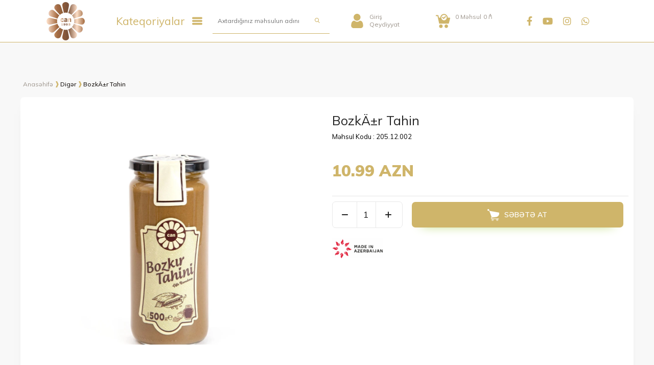

--- FILE ---
content_type: text/html; charset=UTF-8
request_url: https://canonline.az/270-bozkir-tahin
body_size: 28560
content:

<!DOCTYPE html>
<html lang="az-AZ">

<head>
    <meta charset="utf-8" />
    <title>BozkÄ±r Tahin | Can Online | CanPa mehsulları</title>
    <meta name="description" content="BozkÄ±r Tahin" />
    <meta name="keywords" content="BozkÄ±r Tahin" />
    <meta name="author" content="Elvir İbrahimli" />
    <meta name="csrf-token" content="HN0CrnycclX6pi75bDhVzlapU0aj1rD14kxFC1vh">
    <link rel="canonical" href="url" />
    <link rel="stylesheet" property="stylesheet" type="text/css" href="https://canonline.az/frontend/css/opensans.css" />
    <link rel="stylesheet" property="stylesheet" type="text/css" href="https://canonline.az/frontend/theme/genel/firat/user_st2/standart.css" />
    <link rel="stylesheet" property="stylesheet" type="text/css" href="https://canonline.az/frontend/theme/genel/firat/user_st2/default.css" />
    <link rel="stylesheet" property="stylesheet" type="text/css" href="https://canonline.az/frontend/theme/genel/firat/user_st2/creditCart.css" />
    <link rel="stylesheet" property="stylesheet" type="text/css" href="https://canonline.az/frontend/theme/genel/firat/user_st2/popup.css" />
    <link rel="stylesheet" property="stylesheet" type="text/css" href="https://canonline.az/frontend/theme/genel/firat/user_st2/yorum.css" />
    <link rel="stylesheet" property="stylesheet" type="text/css" href="https://canonline.az/frontend/theme/form/firat/v4/form.css" />
    <link rel="stylesheet" property="stylesheet" type="text/css" href="https://canonline.az/frontend/theme/ust/firat/user_yeni/ust.css" />
    <link rel="stylesheet" property="stylesheet" type="text/css" href="https://canonline.az/frontend/theme/buton/firat/v4/buton.css" />
    <link rel="stylesheet" property="stylesheet" type="text/css" href="https://canonline.az/frontend/theme/blok/firat/v4/blok.css" />
    <link rel="stylesheet" property="stylesheet" type="text/css" href="https://canonline.az/frontend/theme/vitrin/firat/user_user/vitrin.css" />
    <link rel="stylesheet" property="stylesheet" type="text/css" href="https://canonline.az/frontend/theme/alt/firat/v4/alt.css" />
    <link rel="stylesheet" property="stylesheet" type="text/css" href="https://canonline.az/frontend/theme/interaktif_vitrin/firat/v4/interaktif_vitrin.css" />
    <link rel="stylesheet" property="stylesheet" type="text/css" href="https://canonline.az/frontend/theme/genel/firat/user_st2/datepicker.css" />
    <link rel="stylesheet" href="https://cdnjs.cloudflare.com/ajax/libs/font-awesome/5.15.3/css/all.min.css" integrity="sha512-iBBXm8fW90+nuLcSKlbmrPcLa0OT92xO1BIsZ+ywDWZCvqsWgccV3gFoRBv0z+8dLJgyAHIhR35VZc2oM/gI1w==" crossorigin="anonymous" referrerpolicy="no-referrer" />
    <script type="text/javascript" src="https://canonline.az/frontend/js/script.js"></script>
    <link rel="shortcut icon" href="https://canonline.az/frontend/img/Favicon.svg" />
    <link rel="icon" type="image/png" href="https://canonline.az/storage/uploads/ayarlar/rIVM5FbvG0eNsNoaSd84EHcbv1IBRUzzDRB7OwTR.webp" />
    <meta name="viewport" content="width=device-width, initial-scale=1, maximum-scale=1" />
    <style type="text/css">
        .image-wrapper {
            padding-bottom: 100%;
        }

    </style>
    <!-- Facebook Pixel Code -->
    <script>
        ! function(f, b, e, v, n, t, s) {
            if (f.fbq) return;
            n = f.fbq = function() {
                n.callMethod ?
                    n.callMethod.apply(n, arguments) : n.queue.push(arguments)
            };
            if (!f._fbq) f._fbq = n;
            n.push = n;
            n.loaded = !0;
            n.version = '2.0';
            n.queue = [];
            t = b.createElement(e);
            t.async = !0;
            t.src = v;
            s = b.getElementsByTagName(e)[0];
            s.parentNode.insertBefore(t, s)
        }(window, document, 'script',
            'https://connect.facebook.net/en_US/fbevents.js');
        fbq('init', '347713866407451');
        fbq('track', 'PageView');
    </script>
    <noscript>
        <img height="1" width="1" style="display:none" src="https://www.facebook.com/tr?id=347713866407451&ev=PageView&noscript=1" />
    </noscript>
    <!-- End Facebook Pixel Code -->
    <!-- Global site tag (gtag.js) - Google Analytics -->
    <script async src="https://www.googletagmanager.com/gtag/js?id=UA-135915650-1"></script>
    <!-- Add the slick-theme.css if you want default styling -->
    <link rel="stylesheet" type="text/css" href="https://canonline.az/frontend/css/slick/slick.css" />
    <!-- Add the slick-theme.css if you want default styling -->
    <link rel="stylesheet" type="text/css" href="https://canonline.az/frontend/css/slick/slick-theme.css" />
    <script type="text/javascript" src="https://canonline.az/frontend/css/slick/slick.min.js"></script>
    <script src="https://cdn.jsdelivr.net/npm/sweetalert2@9.17.2/dist/sweetalert2.all.min.js"></script>
    <link href="https://cdn.jsdelivr.net/npm/select2@4.1.0-beta.1/dist/css/select2.min.css" rel="stylesheet" />
    <script src="https://cdn.jsdelivr.net/npm/select2@4.1.0-beta.1/dist/js/select2.min.js"></script>

    <script src="https://connect.facebook.net/en_US/sdk/xfbml.customerchat.js"></script>
    <script>
        (function(d, s, id) {
            var js, fjs = d.getElementsByTagName(s)[0];
            if (d.getElementById(id)) return;
            js = d.createElement(s);
            js.id = id;
            js.src = "https://connect.facebook.net/en_US/sdk/xfbml.customerchat.js";
            fjs.parentNode.insertBefore(js, fjs);
        }(document, 'script', 'facebook-jssdk'));
    </script>

    <style>
        @media (max-width: 768px) {
            img#logo {
                min-height: 60px;
                min-width: 60px;
                width: 60px !important;
                height: 60px !important;
            }

            #logo img {
                min-height: 60px !important;
            }

            div#logo a {
                height: 60px !important;
            }
        }

        @media (min-width: 769px) {
            div#logo p {
                min-height: 75px;
                display: flex;
                justify-content: center;
                align-items: center;
                height: 75px;
            }

            div#logo a {
                height: 80px;
            }
        }

        #logo img {
            min-height: 75px;
        }

        .Title {
            color: #cfb56a !important;
        }

        .Banners2 img {
            max-height: 200px !important;
            width: 100% !important;
        }

    </style>
        <style>
        .dp {
            font-size: 31px;
            font-weight: 900;
            font-style: normal;
            font-stretch: normal;
            line-height: normal;
            letter-spacing: normal;
            color: #CFB56A;
        }

    </style>

    <style>
        .rvts_personalized_search_main a {
            text-decoration: none;
            color: inherit;
        }

        .rvts_personalized_search_main {
            display: flex;
            flex-direction: row;
            width: 700px;
            box-shadow: 0 16px 16px 0 rgba(0, 0, 0, 0.1), 0 1px 3px 0 rgba(0, 0, 0, 0.1);
            background-color: white;
        }

        .rvts_personalized_search_main-left-panel {
            width: 25%;
            display: flex;
            flex-direction: column;
            margin-bottom: 20px;
        }

        .rvts_personalized_search_main-last-search,
        .rvts_personalized_search_main-categories,
        .rvts_personalized_search_main-recommended-queries {
            width: 100%;
            max-height: 100%;
            display: flex;
            flex-direction: column;
        }

        .rvts_personalized_search_main-last-search-item,
        .rvts_personalized_search_main-categories-item,
        .rvts_personalized_search_main-recommended-queries-item {
            margin: 2px 0 0 30px;
        }

        .rvts_personalized_search_main-last-search-item:hover,
        .rvts_personalized_search_main-categories-item:hover,
        .rvts_personalized_search_main-recommended-queries-item:hover,
        .rvts_personalized_search_main-filter-item:hover {
            background-color: rgba(204, 204, 204, 0.1);
        }

        .rvts_personalized_search_main-last-search>div:nth-child(1),
        .rvts_personalized_search_main-categories>div:nth-child(1),
        .rvts_personalized_search_main-recommended-queries>div:nth-child(1),
        .rvts_personalized_search_main-filter>div:nth-child(1) {
            font-family: Muli, sans-serif;
            font-weight: 700;
            font-size: 15px;
            margin: 15px 0 5px 10px;
            color: #cfb56a;
        }

        .rvts_personalized_search_main-right-panel {
            display: flex;
            flex-direction: column;
            width: 75%;
            border-left: 1px solid rgba(0, 0, 0, 0.1);
        }

        .rvts_personalized_search-results-title {
            height: 40px;
            display: flex;
            justify-content: flex-start;
            padding-left: 15px;
            align-items: center;
            font-family: Muli, sans-serif;
            font-weight: 700;
            font-size: 15px;
            color: #cfb56a;
        }

        .rvts_personalized_search-results-footer {
            height: 30px;
            display: flex;
            justify-content: flex-end;
            padding-right: 10px;
            align-items: center;
            font-size: 12px;
        }

        .rvts_personalized_search-results {
            display: flex;
            flex-wrap: wrap;
            height: 100%;
        }

        .rvts_personalized_search-result {
            box-shadow: 1px 1px 2px 0px #000000, -1px -1px 2px 0px #000000;
            margin: 10px;
            width: 140px;
            height: 195px;
            cursor: pointer;
            display: flex;
            justify-content: flex-start;
            align-items: center;
            flex-direction: column;
            overflow: hidden;
        }

        .rvts_personalized_search-result:nth-child(3n+1) {
            margin-left: 20px;
        }

        .rvts_personalized_search-result>img {
            height: 130px;
        }

        .rvts_personalized_search-result>div:nth-child(2) {
            overflow: hidden;
            height: 40px;
            font-size: 13px;
            text-align: center;
        }

        .rvts_personalized_search-result>div:nth-child(3) {
            overflow: hidden;
            font-size: 13px;
            text-align: center;
        }

        .rvts_personalized_search-result>div:nth-child(4) {
            position: absolute;
            width: 140px;
            height: 195px;
        }

        .rvts_personalized_search-result>div:nth-child(4):hover {
            background-color: rgba(204, 204, 204, 0.1);
        }

        .rvts_personalized_search-result .original-price {
            text-decoration: line-through;
        }

        .rvts_personalized_search_main-filter {
            width: 100%;
            box-shadow: 0px 2px 3px 0 rgba(0, 0, 0, 0.1), 0px -2px 3px 0px rgba(0, 1, 0, 0.1);
            margin-top: 15px;
        }

        .rvts_personalized_search_main-filter>div:nth-child(1) {
            display: flex;
            align-items: center;
            margin: 5px 0 5px 10px;
        }

        .rvts_personalized_search_main-filter>div:nth-child(1)>span {
            width: 100%;
            cursor: pointer;
        }

        .rvts_personalized_search_main-filter-select {
            display: flex;
            flex-direction: column;
            transition: height 250ms ease 0s;
            overflow: hidden;
        }

        .rvts_personalized_search_main-filter-select>div:nth-child(1) {
            text-align: center;
        }

        .rvts_personalized_search_main-filter-select>div:nth-child(2) {
            overflow-y: scroll;
        }

        .rvts_personalized_search_main-filter-range {
            display: flex;
            justify-content: space-evenly;
            align-items: center;
            transition: height 250ms ease 0s;
            overflow-y: scroll;
        }

        .rvts_personalized_search_main-filter-range>input {
            width: 30%;
            text-align: center;
        }

        .rvts_personalized_search_main-filter-item {
            display: flex;
            align-items: center;
        }

        .rvts_personalized_search_main-filter-item>label {
            width: 100%;
        }

        .rvts_personalized_search_main-filter-expand-select {
            height: 130px !important;
        }

        .rvts_personalized_search_main-filter-expand-range {
            height: 50px !important;
        }

        .rvts_personalized_search-dash {
            display: none;
        }

        .rvts_personalized_search_main-filter-search-icon {
            width: 20px;
            height: 20px;
            display: flex;
            border-radius: 10px;
            justify-content: center;
            align-items: center;
            cursor: pointer;
            margin-right: 10px;
        }

        .rvts_personalized_search_main-filter-search-icon>img {
            width: 20px;
            height: auto;
        }

        .rvts_personalized_search_main-filter-element-list {
            display: flex;
            flex-wrap: wrap;
        }

        .rvts_personalized_search_main-filter-element {
            display: flex;
            margin: 5px 0 0 2px;
            padding: 4px;
            color: black;
            border-radius: 10px;
        }

        .rvts_personalized_search_main-filter-element>span {
            background-color: #efefef;
        }

        .rvts_personalized_search_main-filter-element>span:nth-child(1) {
            cursor: default;
        }

        .rvts_personalized_search_main-filter-element>span:nth-child(2):hover {
            cursor: pointer;
            background-color: #bbbbbb;
        }

        .rvts_personalized_search_main-filter-element>span {
            box-shadow: 0px 2px 3px 0 rgba(0, 0, 0, 0.3), 0px -2px 3px 0px rgba(0, 0, 0, 0.15);
            padding: 2px 7px;
        }

        @media  only screen and (max-width: 599px),
        (min-device-width: 320px) and (max-device-width: 480px) {

            .rvts_personalized_search-dash {
                display: unset;
            }

            .rvts_personalized_search_main {
                display: flex;
                flex-direction: row;
                width: 300px;
                box-shadow: 0 16px 16px 0 rgba(0, 0, 0, 0.1), 0 1px 3px 0 rgba(0, 0, 0, 0.1);
                background-color: white;
                left: 30px !important;
            }

            .rvts_personalized_search_main-right-panel {
                width: 100%;
            }

            .rvts_personalized_search-result>div {
                margin-left: 10px;
            }

            .rvts_personalized_search-result {
                box-shadow: 1px 1px 2px 0px #000000, -1px -1px 2px 0px #000000;
                margin: 10px;
                width: 90%;
                height: 50px;
                cursor: pointer;
                display: flex;
                justify-content: flex-start;
                align-items: center;
                flex-direction: row;
                overflow: hidden;
            }

            .rvts_personalized_search-result:nth-child(3n+1) {
                margin: 10px;
            }

            .rvts_personalized_search-result>img {
                height: 50px;
                max-width: 50px;
            }

            .rvts_personalized_search-result>div:nth-child(2) {
                overflow: hidden;
                height: auto;
                max-height: 35px;
                width: 50%;
                font-size: 12px;
            }

            .rvts_personalized_search-result>div:nth-child(3) {
                overflow: hidden;
                font-size: 13px;
                text-align: center;
            }

            .rvts_personalized_search_main-left-panel,
            .rvts_personalized_search-results-footer,
            .rvts_personalized_search-result div:nth-child(4),
            .rvts_personalized_search-result .original-price,
            .rvts_personalized_search-result .sales-price+span {
                display: none;
            }

        }

    </style>

</head>

<body>
    <div id="mainWrapper" class="fl">
        <script type="text/javascript">
            $(document).ready(function() {
                var leftCol = true;
                var rightCol = true;
                var leftContent = $("#leftColumn").html().trim();
                var rightContent = $("#rightColumn").html().trim();
                var contentWrap = $(".contentWrapper");
                var content = $("#mainColumn");
                if (leftContent == "") {
                    leftCol = false;
                    $("#leftColumn").remove();
                }
                if (rightContent == "") {
                    rightCol = false;
                    $("#rightColumn").remove();
                }
                if (leftCol && rightCol) {
                    contentWrap.attr("id", "threeCol");
                    content.addClass("col-8 col-md-6 col-sm-12");
                } else if (leftCol || rightCol) {
                    contentWrap.attr("id", "twoCol");
                    content.addClass("col-10 col-md-9 col-sm-12");
                } else {
                    contentWrap.attr("id", "oneCol");
                    content.addClass("col-12");
                }
            });
        </script>
        <div id="skeletonWrap" class="fl">
            <div id="skeleton" class="fl col-12">
                <header class="col col-12" style="margin-top: 150px;">
                    <div id="header" class="row">
                        <link href="https://fonts.googleapis.com/css?family=Muli:200,200i,300,300i,400,400i,500,500i,600,600i,700,700i,800,800i,900,900i&amp;display=swap" rel="stylesheet" />
                        <!-- Android app uyarı -->
                        <!-- Android app uyarı -->
                        <div id="pageOverlay" class="col-12 animate"></div>
                        <div id="mobileMenu" class="col pb forMobile">
                            <div id="closeMobileMenu" class="fl col-12 text-upper">
                                <div class="row mb blockLightBg">
                                    <div class="btn col-12 text-description text-semibold passive">
                                        <span class="text-description icon-menu">Menüyü Kapat</span>
                                        <i class="pos-a pos-top pos-right icon-cancel icon-square icon-large icon-custom-pink icon-push-right icon-pull-right icon-no-radius"></i>
                                    </div>
                                </div>
                            </div>

                            <!-- Mobile Menu Trigger -->
                            <div id="mobileMenuMain" class="col col-12">
                                <div class="col col-12 pb">
                                    <div class="row">
                                        <div id="mobileSearch" class="fl col-12 pt"></div>
                                    </div>
                                </div>
                                <div class="fl col-12 text-title text-semibold text-upper pb d-flex">
                                    <i class="icon-sitemap text-custom-pink"></i>
                                    Kateqoriyala
                                </div>
                                <ul class="fl col-12 line-top">
                                                                            <li class="fl col-12 line-bottom">
                                            <span class="col col-12 ease text-upper toggle">
                                                <img src="https://canonline.az/storage/uploads/categories/9YD1rYBOhL5Lx7fhB7JuF79BI7ugqE01HSWcyUwK.webp" />
                                                <span class="fl">
                                                    <h2>Pişmaniye</h2>
                                                </span>
                                                <span class="fr">
                                                    <i class="icon-arrow-simple-down icon-no-space"></i>
                                                    <i class="icon-arrow-simple-up icon-no-space d-none"></i>
                                                </span>
                                            </span>
                                                                                            <ul class="box col-12 line-top">
                                                                                                            <li class="fl col-12">
                                                            <h3 style="margin:0;"> <a href="https://canonline.az/altkateqoriya/23-pismaniye-qutu" title="Alt Kateqoriya 1" class="col col-12 icon-custom icon-pull-right icon-push-right" data-before="»">
                                                                    Pişmaniye qutu
                                                                </a>
                                                            </h3>
                                                        </li>
                                                                                                    </ul>
                                                                                    </li>
                                                                            <li class="fl col-12 line-bottom">
                                            <span class="col col-12 ease text-upper toggle">
                                                <img src="https://canonline.az/storage/uploads/categories/G5LsUfirEBa7obJ4j1K79FiehoHPa4Vwpm94OncR.webp" />
                                                <span class="fl">
                                                    <h2>Lokum</h2>
                                                </span>
                                                <span class="fr">
                                                    <i class="icon-arrow-simple-down icon-no-space"></i>
                                                    <i class="icon-arrow-simple-up icon-no-space d-none"></i>
                                                </span>
                                            </span>
                                                                                            <ul class="box col-12 line-top">
                                                                                                            <li class="fl col-12">
                                                            <h3 style="margin:0;"> <a href="https://canonline.az/altkateqoriya/5-qutu-lokumlar" title="Alt Kateqoriya 1" class="col col-12 icon-custom icon-pull-right icon-push-right" data-before="»">
                                                                    Qutu Lokumlar
                                                                </a>
                                                            </h3>
                                                        </li>
                                                                                                            <li class="fl col-12">
                                                            <h3 style="margin:0;"> <a href="https://canonline.az/altkateqoriya/6-ceki-ile-lokumlar" title="Alt Kateqoriya 1" class="col col-12 icon-custom icon-pull-right icon-push-right" data-before="»">
                                                                    Çəki ilə lokumlar
                                                                </a>
                                                            </h3>
                                                        </li>
                                                                                                    </ul>
                                                                                    </li>
                                                                            <li class="fl col-12 line-bottom">
                                            <span class="col col-12 ease text-upper toggle">
                                                <img src="https://canonline.az/storage/uploads/categories/JYGivVjORojyTQT8bb6xtcXIDNEU4oAci0kF9bt0.webp" />
                                                <span class="fl">
                                                    <h2>Marmelad</h2>
                                                </span>
                                                <span class="fr">
                                                    <i class="icon-arrow-simple-down icon-no-space"></i>
                                                    <i class="icon-arrow-simple-up icon-no-space d-none"></i>
                                                </span>
                                            </span>
                                                                                            <ul class="box col-12 line-top">
                                                                                                            <li class="fl col-12">
                                                            <h3 style="margin:0;"> <a href="https://canonline.az/altkateqoriya/8-qutu-marmeladlar" title="Alt Kateqoriya 1" class="col col-12 icon-custom icon-pull-right icon-push-right" data-before="»">
                                                                    Qutu Marmeladlar
                                                                </a>
                                                            </h3>
                                                        </li>
                                                                                                            <li class="fl col-12">
                                                            <h3 style="margin:0;"> <a href="https://canonline.az/altkateqoriya/9-ceki-ile-marmeladlar" title="Alt Kateqoriya 1" class="col col-12 icon-custom icon-pull-right icon-push-right" data-before="»">
                                                                    Çəki ilə marmeladlar
                                                                </a>
                                                            </h3>
                                                        </li>
                                                                                                    </ul>
                                                                                    </li>
                                                                            <li class="fl col-12 line-bottom">
                                            <span class="col col-12 ease text-upper toggle">
                                                <img src="https://canonline.az/storage/uploads/categories/1feA6e6HPi9cY0LxUaq34xy7Fuu3uKEU7CFb22oy.webp" />
                                                <span class="fl">
                                                    <h2>Un məmulatları</h2>
                                                </span>
                                                <span class="fr">
                                                    <i class="icon-arrow-simple-down icon-no-space"></i>
                                                    <i class="icon-arrow-simple-up icon-no-space d-none"></i>
                                                </span>
                                            </span>
                                                                                            <ul class="box col-12 line-top">
                                                                                                            <li class="fl col-12">
                                                            <h3 style="margin:0;"> <a href="https://canonline.az/altkateqoriya/11-paxlava" title="Alt Kateqoriya 1" class="col col-12 icon-custom icon-pull-right icon-push-right" data-before="»">
                                                                    Paxlava
                                                                </a>
                                                            </h3>
                                                        </li>
                                                                                                            <li class="fl col-12">
                                                            <h3 style="margin:0;"> <a href="https://canonline.az/altkateqoriya/12-sekerbura" title="Alt Kateqoriya 1" class="col col-12 icon-custom icon-pull-right icon-push-right" data-before="»">
                                                                    Şəkərbura
                                                                </a>
                                                            </h3>
                                                        </li>
                                                                                                            <li class="fl col-12">
                                                            <h3 style="margin:0;"> <a href="https://canonline.az/altkateqoriya/31-qogal" title="Alt Kateqoriya 1" class="col col-12 icon-custom icon-pull-right icon-push-right" data-before="»">
                                                                    Qoğal
                                                                </a>
                                                            </h3>
                                                        </li>
                                                                                                    </ul>
                                                                                    </li>
                                                                            <li class="fl col-12 line-bottom">
                                            <span class="col col-12 ease text-upper toggle">
                                                <img src="https://canonline.az/storage/uploads/categories/BiTt7JxJl0WzjIGSceanZOBZcmPy1HhPan7s6XNT.webp" />
                                                <span class="fl">
                                                    <h2>Şokoladlar</h2>
                                                </span>
                                                <span class="fr">
                                                    <i class="icon-arrow-simple-down icon-no-space"></i>
                                                    <i class="icon-arrow-simple-up icon-no-space d-none"></i>
                                                </span>
                                            </span>
                                                                                            <ul class="box col-12 line-top">
                                                                                                            <li class="fl col-12">
                                                            <h3 style="margin:0;"> <a href="https://canonline.az/altkateqoriya/24-sokoladlar-hediyyelik" title="Alt Kateqoriya 1" class="col col-12 icon-custom icon-pull-right icon-push-right" data-before="»">
                                                                    Şokoladlar hədiyyəlik
                                                                </a>
                                                            </h3>
                                                        </li>
                                                                                                    </ul>
                                                                                    </li>
                                                                            <li class="fl col-12 line-bottom">
                                            <span class="col col-12 ease text-upper toggle">
                                                <img src="https://canonline.az/storage/uploads/categories/MEc1JYYAS1Luq1zxelWdJAHRaZXclR7iIWFKK7g8.webp" />
                                                <span class="fl">
                                                    <h2>Qəhvə</h2>
                                                </span>
                                                <span class="fr">
                                                    <i class="icon-arrow-simple-down icon-no-space"></i>
                                                    <i class="icon-arrow-simple-up icon-no-space d-none"></i>
                                                </span>
                                            </span>
                                                                                            <ul class="box col-12 line-top">
                                                                                                            <li class="fl col-12">
                                                            <h3 style="margin:0;"> <a href="https://canonline.az/altkateqoriya/17-qehve" title="Alt Kateqoriya 1" class="col col-12 icon-custom icon-pull-right icon-push-right" data-before="»">
                                                                    Qəhvə
                                                                </a>
                                                            </h3>
                                                        </li>
                                                                                                    </ul>
                                                                                    </li>
                                                                            <li class="fl col-12 line-bottom">
                                            <span class="col col-12 ease text-upper toggle">
                                                <img src="https://canonline.az/storage/uploads/categories/In7j7jE63437grpt0gPZz6g8fmwGzE0MdF4i9ttS.webp" />
                                                <span class="fl">
                                                    <h2>Zeytun</h2>
                                                </span>
                                                <span class="fr">
                                                    <i class="icon-arrow-simple-down icon-no-space"></i>
                                                    <i class="icon-arrow-simple-up icon-no-space d-none"></i>
                                                </span>
                                            </span>
                                                                                            <ul class="box col-12 line-top">
                                                                                                            <li class="fl col-12">
                                                            <h3 style="margin:0;"> <a href="https://canonline.az/altkateqoriya/18-zeytun" title="Alt Kateqoriya 1" class="col col-12 icon-custom icon-pull-right icon-push-right" data-before="»">
                                                                    Zeytun
                                                                </a>
                                                            </h3>
                                                        </li>
                                                                                                    </ul>
                                                                                    </li>
                                                                            <li class="fl col-12 line-bottom">
                                            <span class="col col-12 ease text-upper toggle">
                                                <img src="https://canonline.az/storage/uploads/categories/AtZ1D820LdRXw1QKiatpa64ptTDwD303hOKjwISD.webp" />
                                                <span class="fl">
                                                    <h2>Digər</h2>
                                                </span>
                                                <span class="fr">
                                                    <i class="icon-arrow-simple-down icon-no-space"></i>
                                                    <i class="icon-arrow-simple-up icon-no-space d-none"></i>
                                                </span>
                                            </span>
                                                                                            <ul class="box col-12 line-top">
                                                                                                            <li class="fl col-12">
                                                            <h3 style="margin:0;"> <a href="https://canonline.az/altkateqoriya/19-draje" title="Alt Kateqoriya 1" class="col col-12 icon-custom icon-pull-right icon-push-right" data-before="»">
                                                                    Draje
                                                                </a>
                                                            </h3>
                                                        </li>
                                                                                                            <li class="fl col-12">
                                                            <h3 style="margin:0;"> <a href="https://canonline.az/altkateqoriya/20-nogul" title="Alt Kateqoriya 1" class="col col-12 icon-custom icon-pull-right icon-push-right" data-before="»">
                                                                    Noğul
                                                                </a>
                                                            </h3>
                                                        </li>
                                                                                                    </ul>
                                                                                    </li>
                                                                    </ul>
                            </div>
                            <div class="col col-12 pb" id="mobileOptions">
                                <div class="fl col-12 mt text-semibold blockLightBg">
                                    <div id="basketMobile" class="col col-12">
                                        <div class="fl col-5">
                                            <a href="https://canonline.az/sebet" class="fl col-12" id="mobileBasketBtn">
                                                <i class="icon-cart text-custom-pink"></i>
                                                Səbət (
                                                <span class="cart-soft-count">
                                                                                                        0                                                 </span>
                                                <span>)</span>
                                            </a>
                                        </div>
                                        <div class="fl col-1">
                                            <a href="https://canonline.az/sebet" class="fl col-12">:</a>
                                        </div>
                                        <div class="col col-6 p-right">
                                            <a href="https://canonline.az/sebet" class="fl col-12">
                                                <span class="cart-soft-price">
                                                                                                        0                                                 </span>
                                                AZN
                                            </a>
                                        </div>
                                    </div>
                                </div>
                            </div>
                            <div class="col col-12 p-left">
                                                                    <div class="col col-6 p-right">
                                        <a id="loginMobile" href="https://canonline.az/giris" class="btn btn-medium btn-custom-pink col-12 text-center icon-member-default">Giriş</a>
                                    </div>
                                    <div class="col col-6 p-right">
                                        <a id="regisMobile" href="https://canonline.az/qeydiyyat" class="btn btn-medium btn-custom-gray col-12 text-center icon-plus">Qeydiyyat</a>
                                    </div>
                                                            </div>
                        </div>
                        <span id="backToTop">
                            <i class="fl lightBg text-center icon-arrow-simple-up icon-no-space d-flex"></i>
                        </span>
                        <div class="fl col-12" id="header-wrap">
                            <div class="fl col-12">
                                
                            </div>
                            <div class="col col-12" id="headerMain">
                                <div class="row">
                                    <div class="inner">
                                        <div class="fl col-12 d-flex">
                                            <div class="box col-sm-1 col-xs-2 forMobile">
                                                <span class="icon-menu icon-no-space icon-push-left text-custom-pink" id="menuBtn"></span>
                                            </div>
                                            <div id="logo" class="fl col-2 col-md-2 col-sm-4 col-xs-7 ease">
                                                <a style="
                      display: flex;
                      align-items: center;
                      justify-content: center;
                    " href="https://canonline.az">
                                                    <p>
                                                        <img id="logo" src="https://canonline.az/storage/uploads/ayarlar/rIVM5FbvG0eNsNoaSd84EHcbv1IBRUzzDRB7OwTR.webp" />
                                                    </p>
                                                </a>
                                            </div>
                                            <div id="hmLinksMobile" class="pos-r fr forMobile d-flex">
                                                <div class="fr">
                                                    <div class="col icon-search icon-no-space text-custom-pink mobilAnasayfaSearch"></div>
                                                </div>
                                                <div id="hmAccountLinkWrap" class="pos-r fr drop-down hover">
                                                    <a href="https://canonline.az/giris" class="col col-12 drop-down-title text-upper d-flex">
                                                        <i class="icon-member-default text-custom-pink"></i>
                                                        
                                                    </a>
                                                </div>
                                                <div class="fr">
                                                    <a href="https://canonline.az/sebet" class="col text-upper d-flex basketLink">
                                                        <i class="icon-cart text-custom-pink"></i>
                                                        
                                                        <span class="fr col p-right">
                                                            <span class="fr btn-black btn-round passive text-center cart-soft-count">0</span>
                                                        </span>
                                                    </a>
                                                </div>
                                            </div>
                                            <div class="col col-2 btnCategory forDesktop">
                                                Kateqoriyalar
                                            </div>
                                            <div class="pos-r col double col-3 d-flex forDesktop">
                                                <div id="search" class="fl col-12">
                                                    <form style="background-color: #fff" id="form-search" class="ease" action="https://canonline.az/search" method="POST" data-before="Axtar">
                                                        <input type="hidden" name="_token" value="HN0CrnycclX6pi75bDhVzlapU0aj1rD14kxFC1vh">                                                        <input id="live-search" autocomplete="off" class="col withPlace ease" name="key" onclick="getClick(event)" onkeyup="getKeyup(event)" type="text" placeholder="Axtardığınız məhsulun adını yazın." />
                                                        <button type="submit" class="fr icon-search icon-no-space text-custom-pink ease" id="search-btn"></button>
                                                    </form>
                                                </div>
                                            </div>
                                            <div class="col col-4 UserPanel forDesktop">
                                                <div class="col col-6 Uye">
                                                    <div class="Ikon"><img src="https://canonline.az/frontend/img/user.svg" /></div>
                                                    <div class="Text">
                                                        
                                                                                                                    <div class="fl col-12 Links">
                                                                <a href="https://canonline.az/giris">Giriş</a>
                                                                <a href="https://canonline.az/qeydiyyat">Qeydiyyat</a>
                                                            </div>
                                                                                                            </div>
                                                </div>
                                                <div class="col col-6 Sepet">
                                                    <a href="https://canonline.az/sebet">
                                                        <div class="Ikon">
                                                            <img src="https://canonline.az/frontend/img/buy.svg" />
                                                        </div>
                                                    </a>
                                                    <div class="Text">
                                                        
                                                        <div class="fl col-12 Links">
                                                            <div class="fl col-6">
                                                                <span class="cart-soft-count">
                                                                                                                                        0                                                                 </span>Məhsul
                                                            </div>
                                                            <div class="fl col-6">
                                                                <span class="cart-soft-price">
                                                                                                                                        0                                                                 </span> ₼
                                                            </div>
                                                        </div>
                                                    </div>
                                                </div>
                                                <div></div>
                                            </div>
                                            <div class="socials">
                                                <ul id="social">
                                                    <li>
                                                        <a href="https://facebook.com/CanPa.MMC" rel="nofollow" data-target="blank">
                                                            <i class="fab fa-facebook-f"></i>
                                                        </a>
                                                    </li>
                                                    <li>
                                                        <a href="https://youtube.com/channel/UCBKHVdjw3IkLnxrlkV0TWww" rel="nofollow" data-target="blank">
                                                            <i class="fab fa-youtube"></i>
                                                        </a>
                                                    </li>
                                                    <li>
                                                        <a href="https://instagram.com/canonline.az/" rel="nofollow" data-target="blank">
                                                            <i class="fab fa-instagram"></i>
                                                        </a>
                                                    </li>
                                                    <li>
                                                        <a href="https://web.whatsapp.com/send?phone=994502506385&amp;text=Salam" rel="nofollow" class="wpGonder" data-target="blank">
                                                            <i class="fab fa-whatsapp"></i>
                                                        </a>
                                                    </li>
                                                </ul>
                                            </div>
                                        </div>
                                    </div>
                                </div>
                                <div class="col col-12 forMobile">
                                    <div class="fl col-12 mobilSearchAnasayfa hideThis"></div>
                                </div>
                            </div>
                            <div class="LeftSideBar">
                                <div class="fl col-12 Title">
                                    Kateqoriyalar
                                    <button></button>
                                </div>
                                <nav class="pos-r fl col-12" id="mainMenu">
                                    <ul class="fl col-12 menu">
                                                                                    <li class="fl col-12 ease parentLink">
                                                <a class="fl col-12" href="https://canonline.az/kateqoriya/2-pismaniye" title="Pişmaniye">
                                                    <img src="https://canonline.az/storage/uploads/categories/9YD1rYBOhL5Lx7fhB7JuF79BI7ugqE01HSWcyUwK.webp" />
                                                    <h2>Pişmaniye</h2>
                                                </a>
                                                <div class="AcilirMenu">
                                                    <div class="fl col-12 Title">
                                                        <h3>Pişmaniye</h3>
                                                    </div>
                                                    <ul class="fl col-12">
                                                        
                                                            <li class="fl col-6">
                                                                <a href="https://canonline.az/altkateqoriya/23-pismaniye-qutu" title="Pişmaniye qutu" class="col col-12">
                                                                    <h3>Pişmaniye qutu</h3>
                                                                </a>
                                                            </li>

                                                                                                            </ul>
                                                </div>
                                            </li>
                                                                                    <li class="fl col-12 ease parentLink">
                                                <a class="fl col-12" href="https://canonline.az/kateqoriya/4-lokum" title="Lokum">
                                                    <img src="https://canonline.az/storage/uploads/categories/G5LsUfirEBa7obJ4j1K79FiehoHPa4Vwpm94OncR.webp" />
                                                    <h2>Lokum</h2>
                                                </a>
                                                <div class="AcilirMenu">
                                                    <div class="fl col-12 Title">
                                                        <h3>Lokum</h3>
                                                    </div>
                                                    <ul class="fl col-12">
                                                        
                                                            <li class="fl col-6">
                                                                <a href="https://canonline.az/altkateqoriya/5-qutu-lokumlar" title="Qutu Lokumlar" class="col col-12">
                                                                    <h3>Qutu Lokumlar</h3>
                                                                </a>
                                                            </li>

                                                        
                                                            <li class="fl col-6">
                                                                <a href="https://canonline.az/altkateqoriya/6-ceki-ile-lokumlar" title="Çəki ilə lokumlar" class="col col-12">
                                                                    <h3>Çəki ilə lokumlar</h3>
                                                                </a>
                                                            </li>

                                                                                                            </ul>
                                                </div>
                                            </li>
                                                                                    <li class="fl col-12 ease parentLink">
                                                <a class="fl col-12" href="https://canonline.az/kateqoriya/7-marmelad" title="Marmelad">
                                                    <img src="https://canonline.az/storage/uploads/categories/JYGivVjORojyTQT8bb6xtcXIDNEU4oAci0kF9bt0.webp" />
                                                    <h2>Marmelad</h2>
                                                </a>
                                                <div class="AcilirMenu">
                                                    <div class="fl col-12 Title">
                                                        <h3>Marmelad</h3>
                                                    </div>
                                                    <ul class="fl col-12">
                                                        
                                                            <li class="fl col-6">
                                                                <a href="https://canonline.az/altkateqoriya/8-qutu-marmeladlar" title="Qutu Marmeladlar" class="col col-12">
                                                                    <h3>Qutu Marmeladlar</h3>
                                                                </a>
                                                            </li>

                                                        
                                                            <li class="fl col-6">
                                                                <a href="https://canonline.az/altkateqoriya/9-ceki-ile-marmeladlar" title="Çəki ilə marmeladlar" class="col col-12">
                                                                    <h3>Çəki ilə marmeladlar</h3>
                                                                </a>
                                                            </li>

                                                                                                            </ul>
                                                </div>
                                            </li>
                                                                                    <li class="fl col-12 ease parentLink">
                                                <a class="fl col-12" href="https://canonline.az/kateqoriya/10-un-memulatlari" title="Un məmulatları">
                                                    <img src="https://canonline.az/storage/uploads/categories/1feA6e6HPi9cY0LxUaq34xy7Fuu3uKEU7CFb22oy.webp" />
                                                    <h2>Un məmulatları</h2>
                                                </a>
                                                <div class="AcilirMenu">
                                                    <div class="fl col-12 Title">
                                                        <h3>Un məmulatları</h3>
                                                    </div>
                                                    <ul class="fl col-12">
                                                        
                                                            <li class="fl col-6">
                                                                <a href="https://canonline.az/altkateqoriya/11-paxlava" title="Paxlava" class="col col-12">
                                                                    <h3>Paxlava</h3>
                                                                </a>
                                                            </li>

                                                        
                                                            <li class="fl col-6">
                                                                <a href="https://canonline.az/altkateqoriya/12-sekerbura" title="Şəkərbura" class="col col-12">
                                                                    <h3>Şəkərbura</h3>
                                                                </a>
                                                            </li>

                                                        
                                                            <li class="fl col-6">
                                                                <a href="https://canonline.az/altkateqoriya/31-qogal" title="Qoğal" class="col col-12">
                                                                    <h3>Qoğal</h3>
                                                                </a>
                                                            </li>

                                                                                                            </ul>
                                                </div>
                                            </li>
                                                                                    <li class="fl col-12 ease parentLink">
                                                <a class="fl col-12" href="https://canonline.az/kateqoriya/15-sokoladlar" title="Şokoladlar">
                                                    <img src="https://canonline.az/storage/uploads/categories/BiTt7JxJl0WzjIGSceanZOBZcmPy1HhPan7s6XNT.webp" />
                                                    <h2>Şokoladlar</h2>
                                                </a>
                                                <div class="AcilirMenu">
                                                    <div class="fl col-12 Title">
                                                        <h3>Şokoladlar</h3>
                                                    </div>
                                                    <ul class="fl col-12">
                                                        
                                                            <li class="fl col-6">
                                                                <a href="https://canonline.az/altkateqoriya/24-sokoladlar-hediyyelik" title="Şokoladlar hədiyyəlik" class="col col-12">
                                                                    <h3>Şokoladlar hədiyyəlik</h3>
                                                                </a>
                                                            </li>

                                                                                                            </ul>
                                                </div>
                                            </li>
                                                                                    <li class="fl col-12 ease parentLink">
                                                <a class="fl col-12" href="https://canonline.az/kateqoriya/32-qehve" title="Qəhvə">
                                                    <img src="https://canonline.az/storage/uploads/categories/MEc1JYYAS1Luq1zxelWdJAHRaZXclR7iIWFKK7g8.webp" />
                                                    <h2>Qəhvə</h2>
                                                </a>
                                                <div class="AcilirMenu">
                                                    <div class="fl col-12 Title">
                                                        <h3>Qəhvə</h3>
                                                    </div>
                                                    <ul class="fl col-12">
                                                        
                                                            <li class="fl col-6">
                                                                <a href="https://canonline.az/altkateqoriya/17-qehve" title="Qəhvə" class="col col-12">
                                                                    <h3>Qəhvə</h3>
                                                                </a>
                                                            </li>

                                                                                                            </ul>
                                                </div>
                                            </li>
                                                                                    <li class="fl col-12 ease parentLink">
                                                <a class="fl col-12" href="https://canonline.az/kateqoriya/33-zeytun" title="Zeytun">
                                                    <img src="https://canonline.az/storage/uploads/categories/In7j7jE63437grpt0gPZz6g8fmwGzE0MdF4i9ttS.webp" />
                                                    <h2>Zeytun</h2>
                                                </a>
                                                <div class="AcilirMenu">
                                                    <div class="fl col-12 Title">
                                                        <h3>Zeytun</h3>
                                                    </div>
                                                    <ul class="fl col-12">
                                                        
                                                            <li class="fl col-6">
                                                                <a href="https://canonline.az/altkateqoriya/18-zeytun" title="Zeytun" class="col col-12">
                                                                    <h3>Zeytun</h3>
                                                                </a>
                                                            </li>

                                                                                                            </ul>
                                                </div>
                                            </li>
                                                                                    <li class="fl col-12 ease parentLink">
                                                <a class="fl col-12" href="https://canonline.az/kateqoriya/35-diger" title="Digər">
                                                    <img src="https://canonline.az/storage/uploads/categories/AtZ1D820LdRXw1QKiatpa64ptTDwD303hOKjwISD.webp" />
                                                    <h2>Digər</h2>
                                                </a>
                                                <div class="AcilirMenu">
                                                    <div class="fl col-12 Title">
                                                        <h3>Digər</h3>
                                                    </div>
                                                    <ul class="fl col-12">
                                                        
                                                            <li class="fl col-6">
                                                                <a href="https://canonline.az/altkateqoriya/19-draje" title="Draje" class="col col-12">
                                                                    <h3>Draje</h3>
                                                                </a>
                                                            </li>

                                                        
                                                            <li class="fl col-6">
                                                                <a href="https://canonline.az/altkateqoriya/20-nogul" title="Noğul" class="col col-12">
                                                                    <h3>Noğul</h3>
                                                                </a>
                                                            </li>

                                                                                                            </ul>
                                                </div>
                                            </li>
                                                                            </ul>
                                    <ul class="inner menu forMobile" id="slideMenu">
                                                                                    <li class="ease">
                                                <a href="https://canonline.az/kateqoriya/2-pismaniye" title="Pişmaniye">Pişmaniye</a>
                                            </li>
                                                                                    <li class="ease">
                                                <a href="https://canonline.az/kateqoriya/4-lokum" title="Lokum">Lokum</a>
                                            </li>
                                                                                    <li class="ease">
                                                <a href="https://canonline.az/kateqoriya/7-marmelad" title="Marmelad">Marmelad</a>
                                            </li>
                                                                                    <li class="ease">
                                                <a href="https://canonline.az/kateqoriya/10-un-memulatlari" title="Un məmulatları">Un məmulatları</a>
                                            </li>
                                                                                    <li class="ease">
                                                <a href="https://canonline.az/kateqoriya/15-sokoladlar" title="Şokoladlar">Şokoladlar</a>
                                            </li>
                                                                                    <li class="ease">
                                                <a href="https://canonline.az/kateqoriya/32-qehve" title="Qəhvə">Qəhvə</a>
                                            </li>
                                                                                    <li class="ease">
                                                <a href="https://canonline.az/kateqoriya/33-zeytun" title="Zeytun">Zeytun</a>
                                            </li>
                                                                                    <li class="ease">
                                                <a href="https://canonline.az/kateqoriya/35-diger" title="Digər">Digər</a>
                                            </li>
                                                                            </ul>
                                </nav>
                            </div>
                            <div class="RightBar"></div>
                            <!-- <script type="text/javascript" src="https://canonline.az/frontend/js/personalization.js"></script> -->
                            <script type="text/javascript">
                                function placeCaller(id) {
                                    var wrapID = id || "";
                                    if (wrapID != "") {
                                        $("#" + wrapID)
                                            .find(".withPlace")
                                            .removeClass("withPlace");
                                        flexPlace();
                                    }
                                }

                                $(document).ready(function() {
                                    $(".mobilAnasayfaSearch").click(function() {
                                        $(".mobilSearchAnasayfa").toggleClass("hideThis");
                                    });
                                    if (
                                        /Android|webOS|iPhone|iPad|iPod|BlackBerry/i.test(
                                            navigator.userAgent
                                        )
                                    ) {
                                        if ($(window).width() < 769) {
                                            $("#search").clone().appendTo(".mobilSearchAnasayfa");
                                            $("#search").clone().appendTo("#mobileSearch");
                                        }
                                        if (
                                            /webOS|iPhone|iPad|iPod/i.test(navigator.userAgent)
                                        ) {
                                            $("option[disabled]").remove();
                                        }
                                        $(".parentLink > a, .parent > a").click(function(e) {
                                            e.preventDefault();
                                            $(this).next("ul").slideToggle();
                                        });
                                        var currentPage = location.pathname;
                                        $('#slideMenu a[href="' + currentPage + '"]')
                                            .parent()
                                            .addClass("current");
                                    } else {
                                        if (
                                            navigator.appVersion.indexOf("Trident") > -1 &&
                                            navigator.appVersion.indexOf("Edge") == -1
                                        ) {
                                            $(".withPlace").removeClass("withPlace");
                                        }
                                    }
                                    flexPlace();

                                });

                                function scrollShowCallback() {
                                    if (!$("#header-wrap").hasClass("sticky")) {
                                        $("#header-wrap").addClass("sticky");
                                    }
                                }

                                function scrollHideCallback() {
                                    if ($("#header-wrap").hasClass("sticky")) {
                                        $("#header-wrap").removeClass("sticky");
                                    }
                                }

                                $(".btnCategory").click(function() {
                                    $(".LeftSideBar").toggleClass("Goster");
                                    $(".RightBar").toggleClass("Goster");
                                });
                                $(".RightBar").click(function() {
                                    $(".LeftSideBar").removeClass("Goster");
                                    $(".RightBar").removeClass("Goster");
                                });
                                $(".LeftSideBar .Title button").click(function() {
                                    $(".LeftSideBar").removeClass("Goster");
                                    $(".RightBar").removeClass("Goster");
                                });
                                var pageID = 1;
                                if (pageID != 1) {
                                    $("header").addClass("BlackPage");
                                }
                            </script>
                        </div>
                    </div>
            </div>
            </header>
            <div class="contentWrapper col col-12">
                <div id="content" class="row">
                    <div class="inner">
                            <aside class="col col-2 col-md-3 col-sm-12 p-left" id="leftColumn"></aside>
    <div id="mainColumn" class="fl">
        <div class="col col-12">
            <div id="navigasyon" class="row mb" data-last-step="false">
                <div id="nav-wrapper" class="fl col-12">
                    <div class="fl">
                        <ul class="fl breadcrumb" itemtype="http://schema.org/BreadcrumbList">
                            <li class="fl">
                                <a href="https://canonline.az" title="Anasəhifə" class="navHome" href="https://canonline.az">
                                    <span itemprop="name">Anasəhifə</span>
                                </a>
                            </li>
                            <li class="fl">
                                                                                                            <a href="https://canonline.az/kateqoriya/35-diger" title="Digər">
                                            <span class="icon-arrow-simple-right icon-no-space text-custom-pink"></span>
                                            <span>Digər</span>
                                        </a>
                                                                                                </li>
                            <li class="fl">
                                <a href="https://canonline.az/270-bozkar-tahin" title="BozkÄ±r Tahin">
                                    <span class="icon-arrow-simple-right icon-no-space text-custom-pink"></span>
                                    <span>BozkÄ±r Tahin</span>
                                </a>
                            </li>
                        </ul>
                    </div>
                </div>
            </div>
        </div>
        <div class="col col-12" id="product-detail">
            <div id="productDetail" class="row mb">
                <div class="fl col-12" id="pageContent">
                    <!-- #pageContent = Sayfa içinde belirli bir div i popup olarak açmak istediğimizde bu div içerisinden yükleniyor. Hızlı görünüm için gerekli. -->
                    <div class="col col-6 col-sm-12 p-left" id="productLeft">
                        <div class="pos-r box col-12">
                            <div class="col col-12">
                                <div class="row mb loaderWrapper">
                                    <ul id="productImage" class="fl col-12">
                                        <li class="col-12 fl">
                                            <a data-id="159" href="https://canonline.az/storage/uploads/products/UsupTfyeF9FnvJFxngZOYp2rbs8g5cN12r9HjiBk.webp" data-lightbox="product" data-index="0" class="image-wrapper fl" data-href="https://canonline.az/storage/uploads/products/UsupTfyeF9FnvJFxngZOYp2rbs8g5cN12r9HjiBk.webp" data-standard="https://canonline.az/storage/uploads/products/UsupTfyeF9FnvJFxngZOYp2rbs8g5cN12r9HjiBk.webp">
                                                <span class="imgInner">
                                                    <img src="https://canonline.az/storage/uploads/products/UsupTfyeF9FnvJFxngZOYp2rbs8g5cN12r9HjiBk.webp" alt="BozkÄ±r Tahin" title="BozkÄ±r Tahin" />
                                                </span>
                                            </a>
                                        </li>
                                    </ul>
                                </div>
                            </div>
                        </div>
                    </div>
                    <div class="box col-6 col-sm-12 p-top loaderWrapper" id="productRight">
                        <div class="box col-12 p-top line-bottom" id="productMobileInfo">
                            <div class="row">
                                <div class="col col-9 col-xs-12 p-left" id="productInfo">
                                    <h1 class="fl col-12 text-regular m-top m-bottom" id="productName">BozkÄ±r Tahin</h1>
                                    <div class="fl col-12 productCode"></div>
                                    Məhsul Kodu : 205.12.002
                                </div>
                                <div class="col col-12 p-left" id="product-price-altin-otu">
                                    <div class="box col-12 double mainPrices">
                                        <div class="row priceLine">
                                            <div class="pos-r fl col-12" id="price-flexer">
                                                <div class="text-bold text-custom-pink" data-old="0">
                                                                                                        <span class="product-saleprice discountPrice">10.99 AZN</span>
                                                </div>
                                            </div>
                                        </div>
                                    </div>
                                </div>
                            </div>
                        </div>
                        <div class="variantOverlay" data-id="422" style="transition: top 1000ms ease 0s; top: 50px !important; display: none;"></div>
                        <div class="col col-12 variantWrapper tooltipWrapper">
                            <div class="row">
                                <div class="row mb variantLine">
                                                                    </div>
                            </div>
                        </div>
                        <br>
                        <input type="hidden" name="_token" value="HN0CrnycclX6pi75bDhVzlapU0aj1rD14kxFC1vh">                        <div class="box col-12 p-top">
                            <div class="row mb tooltipWrapper">
                                <div class="fl col-12 inStock">
                                    <div class="fl col-12 d-flex">
                                        <div class="fl col-12 d-flex" id="cart-wrapper">
                                            <div class="col p-left col-4 col-sm-6">
                                                <div class="fl col-12 qtyBox">
                                                    <div class="fl col-12">
                                                        <div class="fl col-12 qtyBtns" data-increment="1">
                                                            <a title="-" data-id="270" class="col-4 d-flex"></a>
                                                            <input type="text" oninput="quantityChanged(event)" id="Adet270" name="quantity" value="1" class="col-4 detayAdet270" />
                                                            <a title="+" data-id="270" class="col-4 d-flex"></a>
                                                        </div>
                                                    </div>
                                                </div>
                                            </div>
                                            <input type="hidden" name="id" value="270">
                                            <div class="col col-12">
                                                <div class="fl col-12" id="mobileBuyBtn">
                                                    <div class="fl col-12 buyBtn" style="justify-content: space-around;">
                                                        <a onclick="addProductToBasket(event,0,500)" class="btn col-12 btn-custom-pink text-center text-semibold text-upper" id="addCartBtn">
                                                            <img src="https://canonline.az/frontend/img/basketBg.svg"> səbətə at
                                                        </a>
                                                    </div>
                                                </div>
                                            </div>
                                        </div>
                                    </div>
                                </div>
                            </div>
                        </div>
                        <div class="col col-12">
                            <div class="row">
                                <div class="box p-left productSymbol" style="padding-top: 0 !important;" title="Yerli Istehsal">
                                    <img src="https://canonline.az/frontend/img/yerli_mehsul.png" alt="yerli istehsal (13 KB)" width="100" />
                                </div>
                            </div>
                        </div>
                        <div class="fl col-12 forDesktop">
                        </div>
                        <div class="fl col-12 d-none" id="cmpList">
                            <div class="box col-12" id="cmp-wrapper">
                                <div class="row">
                                    <div class="box col-12">
                                        <div class="row text-title text-light">Kampanya</div>
                                    </div>
                                    <div class="col col-12 p-right">
                                        <div class="row" id="cmps"></div>
                                    </div>
                                </div>
                            </div>
                        </div>
                    </div>
                </div>
            </div>
            <div class="row">
                <div class="col col-12">
                    <div id="urun-tab" class="row mb">
                        <div class="col col-12">
                            <div class="row mb" id="mobileTabBtn">
                                <ul class="fl col-12" id="tabBtn">
                                    <li class="pos-r fl btn mr double loaded">
                                        <span class="text-description text-semibold">Məhsulun Xüsusiyyətləri</span>
                                    </li>
                                    <li class="pos-r btn mr double" data-href="" id="commentTab">
                                        <span>
                                            <span class="text-description text-semibold disqus-comment-count" data-disqus-url="https://canonline.az/270-bozkir-tahin">Rəylər</span>
                                        </span>
                                    </li>
                                </ul>
                            </div>
                            <div class="row">
                                <div class="fl col-12">
                                    <ul id="tabPanel" class="box col-12">
                                        <li class="fl ozellik">
                                            <div class="row">
                                                <div class="col col-12 mb" id="productDetailTab">
                                                    <div class="row mb">
                                                        <p>BozkÄ±r Tahin</p>
                                                    </div>
                                                </div>
                                                <div class="fl col-12">
                                                    <div class="col col-12">
                                                    </div>
                                                </div>
                                            </div>
                                        </li>
                                        <li class="fl loaderWrapper">
                                            <div id="disqus_thread"></div>
                                            <script>
                                                /**
                                                 *  RECOMMENDED CONFIGURATION VARIABLES: EDIT AND UNCOMMENT THE SECTION BELOW TO INSERT DYNAMIC VALUES FROM YOUR PLATFORM OR CMS.
                                                 *  LEARN WHY DEFINING THESE VARIABLES IS IMPORTANT: https://disqus.com/admin/universalcode/#configuration-variables*/

                                                var disqus_config = function() {
                                                    this.page.url = "https://canonline.az/270-bozkir-tahin"; // Replace PAGE_URL with your page's canonical URL variable
                                                    this.page.identifier = "https://canonline.az/270-bozkir-tahin"; // Replace PAGE_IDENTIFIER with your page's unique identifier variable
                                                };

                                                (function() { // DON'T EDIT BELOW THIS LINE
                                                    var d = document,
                                                        s = d.createElement('script');
                                                    s.src = 'https://canpa.disqus.com/embed.js';
                                                    s.setAttribute('data-timestamp', +new Date());
                                                    (d.head || d.body).appendChild(s);
                                                })();
                                            </script>
                                            <noscript>Please enable JavaScript to view the <a href="https://disqus.com/?ref_noscript">comments powered by Disqus.</a></noscript>
                                        </li>
                                        <li class="fl loaderWrapper"></li>
                                        <li class="fl loaderWrapper"></li>
                                        <li class="fl loaderWrapper"></li>
                                    </ul>
                                </div>
                            </div>
                        </div>
                    </div>
                </div>
            </div>
        </div>
        <div id="pageScripts">
            <link rel="stylesheet" property="stylesheet" type="text/css" href="https://canonline.az/frontend/theme/urundetay/firat/user_v4/urundetay.css" />
            <link rel="stylesheet" property="stylesheet" type="text/css" href="https://canonline.az/frontend/theme/genel/firat/user_st2/photoGallery.css" />
            <link rel="stylesheet" property="stylesheet" type="text/css" href="https://canonline.az/frontend/js/lightbox/css/lightbox.css" />
            <script type="text/javascript" src="https://canonline.az/frontend/js/lightbox/js/lightbox.js"></script>
            <script type="text/javascript" src="https://canonline.az/frontend/js/product-detail.js"></script>
            <script>
                $(document).ready(function() {
                    cartControl = true;

                    $('#productImage').slide({
                        isAuto: true,
                        slideCtrl: {
                            showCtrl: true,
                            wrapCtrl: '#imageControl',
                            nextBtn: '#nextImage',
                            prevBtn: '#prevImage'
                        },
                        changeOnMouse: true,
                        slidePaging: {
                            showPaging: true,
                            wrapPaging: '#productThumbs'
                        },
                        changeFn: function(e) {}
                    });
                    $('#productThumbs').slide({
                        slideType: 'carousel',
                        isAuto: false,
                        slideCtrl: {
                            showCtrl: true,
                            wrapCtrl: '#thumbControl',
                            nextBtn: '#nextThumb',
                            prevBtn: '#prevThumb'
                        }
                    });
                    $('#tabPanel').slide({
                        isAuto: false,
                        touchEnabled: false,
                        slidePaging: {
                            showPaging: true,
                            wrapPaging: '#tabBtn'
                        }
                    });
                    $('a[rel="external"]').lightbox();

                    if (typeof $("#productThumbs li:eq(0) span.imgInner img").attr("alt") != 'undefined') {
                        $(".lb-image").attr("alt", $("#productThumbs li:eq(0) span.imgInner img").attr("alt").replace(' - Thumbnail', ''));
                    }

                    $('.variantList').each(function() {
                        if ($(this).find('a').length < 5) {
                            $(this).next().remove();
                        }
                    });
                    $('.variantMoreBtn').click(function() {
                        $(this).prev().toggleClass('active');
                    });
                    $('#fbShareBtn').click(function() {
                        var shareUrl = 'https://www.facebook.com/sharer/sharer.php?u=' + encodeURIComponent(location.href);
                        var winOpts = ['width=590', 'height=430', 'status=no', 'resizable=yes', 'toolbar=no', 'menubar=no', 'scrollbars=yes'].join(',');
                        window.open(shareUrl, 'Share on Facebook', winOpts);
                    });
                    $('#gpBtn').click(function() {
                        var shareUrl = 'https://plus.google.com/share?url=' + encodeURIComponent(location.href);
                        var winOpts = ['width=525', 'height=430', 'status=no', 'resizable=yes', 'toolbar=no', 'menubar=no', 'scrollbars=yes'].join(',');
                        window.open(shareUrl, 'Share on Google', winOpts);
                    });

                    if (/Android|webOS|iPhone|iPad|iPod|BlackBerry/i.test(navigator.userAgent)) {
                        $('#tabBtn li').click(function() {
                            $('html, body').animate({
                                scrollTop: $(this).offset().top - 20
                            }, 500);
                        });
                    }
                });

                function zoomCallback() {}

                function lightCallback() {
                    var img = $('#lightContent img');

                    img.on('load', function() {
                        var contentHeight = $('#lightContent img').height();
                        var contentWidth = $('#lightContent img').width();
                        setTimeout(function() {
                            var maxH = $('.pWin:last').height();
                            if (contentHeight > maxH) {
                                $('.pWin:last').addClass('overflow').width(contentWidth + 10);
                            }
                        }, 500);
                    });
                }
            </script>
            <script>
                $('ul.breadcrumb li:last-child a').attr('href', 'javascript:void(0)');
            </script>
        </div>

        <script type="text/javascript">
            $(document).ready(function() {
                $('#list-catalog1042').equalizer();
                $('#list-slide1042').slide({
                    slideType: 'carousel',
                    slideCtrl: {
                        showCtrl: true,
                        wrapCtrl: '#productControl1042',
                        nextBtn: '#nextProduct1042',
                        prevBtn: '#prevProduct1042'
                    }
                });
            });
        </script>
        <div class="fl col-12" id="list-catalog1042">
            <div class="fl col-12 mt mb">
                <div class="VitrinTitle">
                    Bunu alan bunu alıb
                </div>
            </div>
            <div class="fl col-12 mb">
                <div class="col col-12 p-left catalogWrapper">
                    <div class="row">
                        <div class="fl col-12">
                            <ul class="fl col-12 notClear" id="list-slide1042">
                                                                    <li class="fl col-3 col-md-4 col-sm-3 col-xs-6 productItem zoom ease" data-productcode="204.01.159">
                                        <span itemprop="image" content="https://canonline.az/storage/uploads/products/ax4iQNgTcWoA2r4fI8D8XLBKFLPpUfZw54T500La.webp"></span>
                                        <div class="col col-12 p-right mb">
                                            <div class="col col-12 box-border drop-down hover">
                                                <div class="row">
                                                    <a href="https://canonline.az/285-ikiqat-qovrulmus-lokum" class="image-wrapper fl detailLink">
                                                        <span class="imgInner">
                                                            <img data-src="https://canonline.az/storage/uploads/products/ax4iQNgTcWoA2r4fI8D8XLBKFLPpUfZw54T500La.webp" src="https://canonline.az/frontend/img/lazy_load_yukleniyor.gif" class="lazy stImage" alt="ikiqat qovrulmuş lokum" title="ikiqat qovrulmuş lokum" />
                                                        </span>
                                                    </a>
                                                </div>
                                                <div class="row">
                                                    <div class="col col-12 productDetails loaderWrapper">
                                                        <div class="row drop-down-title">
                                                            <div class="box col-12">
                                                                <div class="row">
                                                                    <h2>
                                                                        <a href="https://canonline.az/285-ikiqat-qovrulmus-lokum" title="ikiqat qovrulmuş lokum" class="col col-12 text-description detailLink productName">
                                                                            ikiqat qovrulmuş lokum
                                                                        </a>
                                                                    </h2>
                                                                </div>
                                                            </div>
                                                            <div class="box col-12 proRowAct">
                                                                <div class="fl col-12 tooltipWrapper">
                                                                    <div class="fl col-12 d-flex productPrice">
                                                                        <div class="fl col-12 priceWrapper">
                                                                            <div class="fl col-12 currentPrice">
                                                                                2.55
                                                                                AZN
                                                                            </div>
                                                                        </div>
                                                                    </div>
                                                                </div>
                                                            </div>
                                                        </div>
                                                        <a class="basketBtn" href="https://canonline.az/285-ikiqat-qovrulmus-lokum"><img src="https://canonline.az/frontend/img/basketBg.svg"></a>
                                                    </div>
                                                </div>
                                            </div>
                                        </div>
                                    </li>
                                                                    <li class="fl col-3 col-md-4 col-sm-3 col-xs-6 productItem zoom ease" data-productcode="204.03.019">
                                        <span itemprop="image" content="https://canonline.az/storage/uploads/products/yJQmFQFr0HbVpFFdCVbuQSvqryNAKMAV4uiKHxGo.webp"></span>
                                        <div class="col col-12 p-right mb">
                                            <div class="col col-12 box-border drop-down hover">
                                                <div class="row">
                                                    <a href="https://canonline.az/284-pismaniyye-140-qr-yuvarlaq-qutu" class="image-wrapper fl detailLink">
                                                        <span class="imgInner">
                                                            <img data-src="https://canonline.az/storage/uploads/products/yJQmFQFr0HbVpFFdCVbuQSvqryNAKMAV4uiKHxGo.webp" src="https://canonline.az/frontend/img/lazy_load_yukleniyor.gif" class="lazy stImage" alt="Pişmaniyyə 140 qr yuvarlaq qutu" title="Pişmaniyyə 140 qr yuvarlaq qutu" />
                                                        </span>
                                                    </a>
                                                </div>
                                                <div class="row">
                                                    <div class="col col-12 productDetails loaderWrapper">
                                                        <div class="row drop-down-title">
                                                            <div class="box col-12">
                                                                <div class="row">
                                                                    <h2>
                                                                        <a href="https://canonline.az/284-pismaniyye-140-qr-yuvarlaq-qutu" title="Pişmaniyyə 140 qr yuvarlaq qutu" class="col col-12 text-description detailLink productName">
                                                                            Pişmaniyyə 140 qr yuvarlaq qutu
                                                                        </a>
                                                                    </h2>
                                                                </div>
                                                            </div>
                                                            <div class="box col-12 proRowAct">
                                                                <div class="fl col-12 tooltipWrapper">
                                                                    <div class="fl col-12 d-flex productPrice">
                                                                        <div class="fl col-12 priceWrapper">
                                                                            <div class="fl col-12 currentPrice">
                                                                                3
                                                                                AZN
                                                                            </div>
                                                                        </div>
                                                                    </div>
                                                                </div>
                                                            </div>
                                                        </div>
                                                        <a class="basketBtn" href="https://canonline.az/284-pismaniyye-140-qr-yuvarlaq-qutu"><img src="https://canonline.az/frontend/img/basketBg.svg"></a>
                                                    </div>
                                                </div>
                                            </div>
                                        </div>
                                    </li>
                                                                    <li class="fl col-3 col-md-4 col-sm-3 col-xs-6 productItem zoom ease" data-productcode="204.04.004">
                                        <span itemprop="image" content="https://canonline.az/storage/uploads/products/DCEJKmwXptSDtPoC4qgCJP1o06iVscCphhErDnPn.webp"></span>
                                        <div class="col col-12 p-right mb">
                                            <div class="col col-12 box-border drop-down hover">
                                                <div class="row">
                                                    <a href="https://canonline.az/283-kakaolu-draje" class="image-wrapper fl detailLink">
                                                        <span class="imgInner">
                                                            <img data-src="https://canonline.az/storage/uploads/products/DCEJKmwXptSDtPoC4qgCJP1o06iVscCphhErDnPn.webp" src="https://canonline.az/frontend/img/lazy_load_yukleniyor.gif" class="lazy stImage" alt="Kakaolu draje" title="Kakaolu draje" />
                                                        </span>
                                                    </a>
                                                </div>
                                                <div class="row">
                                                    <div class="col col-12 productDetails loaderWrapper">
                                                        <div class="row drop-down-title">
                                                            <div class="box col-12">
                                                                <div class="row">
                                                                    <h2>
                                                                        <a href="https://canonline.az/283-kakaolu-draje" title="Kakaolu draje" class="col col-12 text-description detailLink productName">
                                                                            Kakaolu draje
                                                                        </a>
                                                                    </h2>
                                                                </div>
                                                            </div>
                                                            <div class="box col-12 proRowAct">
                                                                <div class="fl col-12 tooltipWrapper">
                                                                    <div class="fl col-12 d-flex productPrice">
                                                                        <div class="fl col-12 priceWrapper">
                                                                            <div class="fl col-12 currentPrice">
                                                                                2.75
                                                                                AZN
                                                                            </div>
                                                                        </div>
                                                                    </div>
                                                                </div>
                                                            </div>
                                                        </div>
                                                        <a class="basketBtn" href="https://canonline.az/283-kakaolu-draje"><img src="https://canonline.az/frontend/img/basketBg.svg"></a>
                                                    </div>
                                                </div>
                                            </div>
                                        </div>
                                    </li>
                                                                    <li class="fl col-3 col-md-4 col-sm-3 col-xs-6 productItem zoom ease" data-productcode="204.06.009">
                                        <span itemprop="image" content="https://canonline.az/storage/uploads/products/ONJR8EimswN80YCPSpdHiyTPUwUupjLrWnfGtOaE.webp"></span>
                                        <div class="col col-12 p-right mb">
                                            <div class="col col-12 box-border drop-down hover">
                                                <div class="row">
                                                    <a href="https://canonline.az/281-5-li-azekerbura" class="image-wrapper fl detailLink">
                                                        <span class="imgInner">
                                                            <img data-src="https://canonline.az/storage/uploads/products/ONJR8EimswN80YCPSpdHiyTPUwUupjLrWnfGtOaE.webp" src="https://canonline.az/frontend/img/lazy_load_yukleniyor.gif" class="lazy stImage" alt="5-li ÅžÉ™kÉ™rbura" title="5-li ÅžÉ™kÉ™rbura" />
                                                        </span>
                                                    </a>
                                                </div>
                                                <div class="row">
                                                    <div class="col col-12 productDetails loaderWrapper">
                                                        <div class="row drop-down-title">
                                                            <div class="box col-12">
                                                                <div class="row">
                                                                    <h2>
                                                                        <a href="https://canonline.az/281-5-li-azekerbura" title="5-li ÅžÉ™kÉ™rbura" class="col col-12 text-description detailLink productName">
                                                                            5-li ÅžÉ™kÉ™rbura
                                                                        </a>
                                                                    </h2>
                                                                </div>
                                                            </div>
                                                            <div class="box col-12 proRowAct">
                                                                <div class="fl col-12 tooltipWrapper">
                                                                    <div class="fl col-12 d-flex productPrice">
                                                                        <div class="fl col-12 priceWrapper">
                                                                            <div class="fl col-12 currentPrice">
                                                                                6
                                                                                AZN
                                                                            </div>
                                                                        </div>
                                                                    </div>
                                                                </div>
                                                            </div>
                                                        </div>
                                                        <a class="basketBtn" href="https://canonline.az/281-5-li-azekerbura"><img src="https://canonline.az/frontend/img/basketBg.svg"></a>
                                                    </div>
                                                </div>
                                            </div>
                                        </div>
                                    </li>
                                                                    <li class="fl col-3 col-md-4 col-sm-3 col-xs-6 productItem zoom ease" data-productcode="204.06.008">
                                        <span itemprop="image" content="https://canonline.az/storage/uploads/products/GnWyx9C3xeuUgpCKbSAXOZssBP9snD5rJWwxyaKX.webp"></span>
                                        <div class="col col-12 p-right mb">
                                            <div class="col col-12 box-border drop-down hover">
                                                <div class="row">
                                                    <a href="https://canonline.az/280-10lu-sekerbura" class="image-wrapper fl detailLink">
                                                        <span class="imgInner">
                                                            <img data-src="https://canonline.az/storage/uploads/products/GnWyx9C3xeuUgpCKbSAXOZssBP9snD5rJWwxyaKX.webp" src="https://canonline.az/frontend/img/lazy_load_yukleniyor.gif" class="lazy stImage" alt="10lu şəkərbura" title="10lu şəkərbura" />
                                                        </span>
                                                    </a>
                                                </div>
                                                <div class="row">
                                                    <div class="col col-12 productDetails loaderWrapper">
                                                        <div class="row drop-down-title">
                                                            <div class="box col-12">
                                                                <div class="row">
                                                                    <h2>
                                                                        <a href="https://canonline.az/280-10lu-sekerbura" title="10lu şəkərbura" class="col col-12 text-description detailLink productName">
                                                                            10lu şəkərbura
                                                                        </a>
                                                                    </h2>
                                                                </div>
                                                            </div>
                                                            <div class="box col-12 proRowAct">
                                                                <div class="fl col-12 tooltipWrapper">
                                                                    <div class="fl col-12 d-flex productPrice">
                                                                        <div class="fl col-12 priceWrapper">
                                                                            <div class="fl col-12 currentPrice">
                                                                                7.8
                                                                                AZN
                                                                            </div>
                                                                        </div>
                                                                    </div>
                                                                </div>
                                                            </div>
                                                        </div>
                                                        <a class="basketBtn" href="https://canonline.az/280-10lu-sekerbura"><img src="https://canonline.az/frontend/img/basketBg.svg"></a>
                                                    </div>
                                                </div>
                                            </div>
                                        </div>
                                    </li>
                                                                    <li class="fl col-3 col-md-4 col-sm-3 col-xs-6 productItem zoom ease" data-productcode="204.01.025">
                                        <span itemprop="image" content="https://canonline.az/storage/uploads/products/gkF5MP7PfT3W7bqCczg4qW4H24f5r65TFB3QsKom.webp"></span>
                                        <div class="col col-12 p-right mb">
                                            <div class="col col-12 box-border drop-down hover">
                                                <div class="row">
                                                    <a href="https://canonline.az/278-kakoslu-narli-zirincli-lokum" class="image-wrapper fl detailLink">
                                                        <span class="imgInner">
                                                            <img data-src="https://canonline.az/storage/uploads/products/gkF5MP7PfT3W7bqCczg4qW4H24f5r65TFB3QsKom.webp" src="https://canonline.az/frontend/img/lazy_load_yukleniyor.gif" class="lazy stImage" alt="Kakoslu narlı-zirincli lokum" title="Kakoslu narlı-zirincli lokum" />
                                                        </span>
                                                    </a>
                                                </div>
                                                <div class="row">
                                                    <div class="col col-12 productDetails loaderWrapper">
                                                        <div class="row drop-down-title">
                                                            <div class="box col-12">
                                                                <div class="row">
                                                                    <h2>
                                                                        <a href="https://canonline.az/278-kakoslu-narli-zirincli-lokum" title="Kakoslu narlı-zirincli lokum" class="col col-12 text-description detailLink productName">
                                                                            Kakoslu narlı-zirincli lokum
                                                                        </a>
                                                                    </h2>
                                                                </div>
                                                            </div>
                                                            <div class="box col-12 proRowAct">
                                                                <div class="fl col-12 tooltipWrapper">
                                                                    <div class="fl col-12 d-flex productPrice">
                                                                        <div class="fl col-12 priceWrapper">
                                                                            <div class="fl col-12 currentPrice">
                                                                                5.36
                                                                                AZN
                                                                            </div>
                                                                        </div>
                                                                    </div>
                                                                </div>
                                                            </div>
                                                        </div>
                                                        <a class="basketBtn" href="https://canonline.az/278-kakoslu-narli-zirincli-lokum"><img src="https://canonline.az/frontend/img/basketBg.svg"></a>
                                                    </div>
                                                </div>
                                            </div>
                                        </div>
                                    </li>
                                                                    <li class="fl col-3 col-md-4 col-sm-3 col-xs-6 productItem zoom ease" data-productcode="204.01.039">
                                        <span itemprop="image" content="https://canonline.az/storage/uploads/products/5eMCqxisMeNrPhdL7U3HHcWwe0MQK9LyUGqE11xH.webp"></span>
                                        <div class="col col-12 p-right mb">
                                            <div class="col col-12 box-border drop-down hover">
                                                <div class="row">
                                                    <a href="https://canonline.az/277-sokoladli-araxisli-lokum" class="image-wrapper fl detailLink">
                                                        <span class="imgInner">
                                                            <img data-src="https://canonline.az/storage/uploads/products/5eMCqxisMeNrPhdL7U3HHcWwe0MQK9LyUGqE11xH.webp" src="https://canonline.az/frontend/img/lazy_load_yukleniyor.gif" class="lazy stImage" alt="Şokoladlı-araxisli lokum" title="Şokoladlı-araxisli lokum" />
                                                        </span>
                                                    </a>
                                                </div>
                                                <div class="row">
                                                    <div class="col col-12 productDetails loaderWrapper">
                                                        <div class="row drop-down-title">
                                                            <div class="box col-12">
                                                                <div class="row">
                                                                    <h2>
                                                                        <a href="https://canonline.az/277-sokoladli-araxisli-lokum" title="Şokoladlı-araxisli lokum" class="col col-12 text-description detailLink productName">
                                                                            Şokoladlı-araxisli lokum
                                                                        </a>
                                                                    </h2>
                                                                </div>
                                                            </div>
                                                            <div class="box col-12 proRowAct">
                                                                <div class="fl col-12 tooltipWrapper">
                                                                    <div class="fl col-12 d-flex productPrice">
                                                                        <div class="fl col-12 priceWrapper">
                                                                            <div class="fl col-12 currentPrice">
                                                                                7.85
                                                                                AZN
                                                                            </div>
                                                                        </div>
                                                                    </div>
                                                                </div>
                                                            </div>
                                                        </div>
                                                        <a class="basketBtn" href="https://canonline.az/277-sokoladli-araxisli-lokum"><img src="https://canonline.az/frontend/img/basketBg.svg"></a>
                                                    </div>
                                                </div>
                                            </div>
                                        </div>
                                    </li>
                                                                    <li class="fl col-3 col-md-4 col-sm-3 col-xs-6 productItem zoom ease" data-productcode="204.01.061">
                                        <span itemprop="image" content="https://canonline.az/storage/uploads/products/yW9maEFVYDgd03GCVgtp64dxu3Rbr9qWEhosBS53.webp"></span>
                                        <div class="col col-12 p-right mb">
                                            <div class="col col-12 box-border drop-down hover">
                                                <div class="row">
                                                    <a href="https://canonline.az/276-prens-lokum" class="image-wrapper fl detailLink">
                                                        <span class="imgInner">
                                                            <img data-src="https://canonline.az/storage/uploads/products/yW9maEFVYDgd03GCVgtp64dxu3Rbr9qWEhosBS53.webp" src="https://canonline.az/frontend/img/lazy_load_yukleniyor.gif" class="lazy stImage" alt="Prens lokum" title="Prens lokum" />
                                                        </span>
                                                    </a>
                                                </div>
                                                <div class="row">
                                                    <div class="col col-12 productDetails loaderWrapper">
                                                        <div class="row drop-down-title">
                                                            <div class="box col-12">
                                                                <div class="row">
                                                                    <h2>
                                                                        <a href="https://canonline.az/276-prens-lokum" title="Prens lokum" class="col col-12 text-description detailLink productName">
                                                                            Prens lokum
                                                                        </a>
                                                                    </h2>
                                                                </div>
                                                            </div>
                                                            <div class="box col-12 proRowAct">
                                                                <div class="fl col-12 tooltipWrapper">
                                                                    <div class="fl col-12 d-flex productPrice">
                                                                        <div class="fl col-12 priceWrapper">
                                                                            <div class="fl col-12 currentPrice">
                                                                                4.25
                                                                                AZN
                                                                            </div>
                                                                        </div>
                                                                    </div>
                                                                </div>
                                                            </div>
                                                        </div>
                                                        <a class="basketBtn" href="https://canonline.az/276-prens-lokum"><img src="https://canonline.az/frontend/img/basketBg.svg"></a>
                                                    </div>
                                                </div>
                                            </div>
                                        </div>
                                    </li>
                                                                    <li class="fl col-3 col-md-4 col-sm-3 col-xs-6 productItem zoom ease" data-productcode="204.01.062">
                                        <span itemprop="image" content="https://canonline.az/storage/uploads/products/cYv27tV1VS4niwzv13Drn22dXTeZ4CYE5mI5ypNh.webp"></span>
                                        <div class="col col-12 p-right mb">
                                            <div class="col col-12 box-border drop-down hover">
                                                <div class="row">
                                                    <a href="https://canonline.az/275-prenses-lokum" class="image-wrapper fl detailLink">
                                                        <span class="imgInner">
                                                            <img data-src="https://canonline.az/storage/uploads/products/cYv27tV1VS4niwzv13Drn22dXTeZ4CYE5mI5ypNh.webp" src="https://canonline.az/frontend/img/lazy_load_yukleniyor.gif" class="lazy stImage" alt="Prenses lokum" title="Prenses lokum" />
                                                        </span>
                                                    </a>
                                                </div>
                                                <div class="row">
                                                    <div class="col col-12 productDetails loaderWrapper">
                                                        <div class="row drop-down-title">
                                                            <div class="box col-12">
                                                                <div class="row">
                                                                    <h2>
                                                                        <a href="https://canonline.az/275-prenses-lokum" title="Prenses lokum" class="col col-12 text-description detailLink productName">
                                                                            Prenses lokum
                                                                        </a>
                                                                    </h2>
                                                                </div>
                                                            </div>
                                                            <div class="box col-12 proRowAct">
                                                                <div class="fl col-12 tooltipWrapper">
                                                                    <div class="fl col-12 d-flex productPrice">
                                                                        <div class="fl col-12 priceWrapper">
                                                                            <div class="fl col-12 currentPrice">
                                                                                4.25
                                                                                AZN
                                                                            </div>
                                                                        </div>
                                                                    </div>
                                                                </div>
                                                            </div>
                                                        </div>
                                                        <a class="basketBtn" href="https://canonline.az/275-prenses-lokum"><img src="https://canonline.az/frontend/img/basketBg.svg"></a>
                                                    </div>
                                                </div>
                                            </div>
                                        </div>
                                    </li>
                                                                    <li class="fl col-3 col-md-4 col-sm-3 col-xs-6 productItem zoom ease" data-productcode="204.01.034">
                                        <span itemprop="image" content="https://canonline.az/storage/uploads/products/TLxElmcMWmvbMhESYwWiVm4CvUZVLu3TaNV59eWP.webp"></span>
                                        <div class="col col-12 p-right mb">
                                            <div class="col col-12 box-border drop-down hover">
                                                <div class="row">
                                                    <a href="https://canonline.az/274-mix-asorti-lokum" class="image-wrapper fl detailLink">
                                                        <span class="imgInner">
                                                            <img data-src="https://canonline.az/storage/uploads/products/TLxElmcMWmvbMhESYwWiVm4CvUZVLu3TaNV59eWP.webp" src="https://canonline.az/frontend/img/lazy_load_yukleniyor.gif" class="lazy stImage" alt="Mix Asorti lokum" title="Mix Asorti lokum" />
                                                        </span>
                                                    </a>
                                                </div>
                                                <div class="row">
                                                    <div class="col col-12 productDetails loaderWrapper">
                                                        <div class="row drop-down-title">
                                                            <div class="box col-12">
                                                                <div class="row">
                                                                    <h2>
                                                                        <a href="https://canonline.az/274-mix-asorti-lokum" title="Mix Asorti lokum" class="col col-12 text-description detailLink productName">
                                                                            Mix Asorti lokum
                                                                        </a>
                                                                    </h2>
                                                                </div>
                                                            </div>
                                                            <div class="box col-12 proRowAct">
                                                                <div class="fl col-12 tooltipWrapper">
                                                                    <div class="fl col-12 d-flex productPrice">
                                                                        <div class="fl col-12 priceWrapper">
                                                                            <div class="fl col-12 currentPrice">
                                                                                5.49
                                                                                AZN
                                                                            </div>
                                                                        </div>
                                                                    </div>
                                                                </div>
                                                            </div>
                                                        </div>
                                                        <a class="basketBtn" href="https://canonline.az/274-mix-asorti-lokum"><img src="https://canonline.az/frontend/img/basketBg.svg"></a>
                                                    </div>
                                                </div>
                                            </div>
                                        </div>
                                    </li>
                                                                    <li class="fl col-3 col-md-4 col-sm-3 col-xs-6 productItem zoom ease" data-productcode="204.01.004">
                                        <span itemprop="image" content="https://canonline.az/storage/uploads/products/1oGECPKGzNF1Nr5r3K4mpmZY3MIrESjHy6RR6SDP.webp"></span>
                                        <div class="col col-12 p-right mb">
                                            <div class="col col-12 box-border drop-down hover">
                                                <div class="row">
                                                    <a href="https://canonline.az/273-pasa-antep-fistikli-duble-lokum" class="image-wrapper fl detailLink">
                                                        <span class="imgInner">
                                                            <img data-src="https://canonline.az/storage/uploads/products/1oGECPKGzNF1Nr5r3K4mpmZY3MIrESjHy6RR6SDP.webp" src="https://canonline.az/frontend/img/lazy_load_yukleniyor.gif" class="lazy stImage" alt="Paşa, antep fıstıklı duble lokum" title="Paşa, antep fıstıklı duble lokum" />
                                                        </span>
                                                    </a>
                                                </div>
                                                <div class="row">
                                                    <div class="col col-12 productDetails loaderWrapper">
                                                        <div class="row drop-down-title">
                                                            <div class="box col-12">
                                                                <div class="row">
                                                                    <h2>
                                                                        <a href="https://canonline.az/273-pasa-antep-fistikli-duble-lokum" title="Paşa, antep fıstıklı duble lokum" class="col col-12 text-description detailLink productName">
                                                                            Paşa, antep fıstıklı duble lokum
                                                                        </a>
                                                                    </h2>
                                                                </div>
                                                            </div>
                                                            <div class="box col-12 proRowAct">
                                                                <div class="fl col-12 tooltipWrapper">
                                                                    <div class="fl col-12 d-flex productPrice">
                                                                        <div class="fl col-12 priceWrapper">
                                                                            <div class="fl col-12 currentPrice">
                                                                                22.1
                                                                                AZN
                                                                            </div>
                                                                        </div>
                                                                    </div>
                                                                </div>
                                                            </div>
                                                        </div>
                                                        <a class="basketBtn" href="https://canonline.az/273-pasa-antep-fistikli-duble-lokum"><img src="https://canonline.az/frontend/img/basketBg.svg"></a>
                                                    </div>
                                                </div>
                                            </div>
                                        </div>
                                    </li>
                                                                    <li class="fl col-3 col-md-4 col-sm-3 col-xs-6 productItem zoom ease" data-productcode="204.01.005">
                                        <span itemprop="image" content="https://canonline.az/storage/uploads/products/5rtwtvSkJuBmWBgJYzmfw2v7fNZSDcxlFPOaorv2.webp"></span>
                                        <div class="col col-12 p-right mb">
                                            <div class="col col-12 box-border drop-down hover">
                                                <div class="row">
                                                    <a href="https://canonline.az/272-can-dokme-findikli-orman-meyveli" class="image-wrapper fl detailLink">
                                                        <span class="imgInner">
                                                            <img data-src="https://canonline.az/storage/uploads/products/5rtwtvSkJuBmWBgJYzmfw2v7fNZSDcxlFPOaorv2.webp" src="https://canonline.az/frontend/img/lazy_load_yukleniyor.gif" class="lazy stImage" alt="CAN DOKME FINDIKLI ORMAN MEYVELI" title="CAN DOKME FINDIKLI ORMAN MEYVELI" />
                                                        </span>
                                                    </a>
                                                </div>
                                                <div class="row">
                                                    <div class="col col-12 productDetails loaderWrapper">
                                                        <div class="row drop-down-title">
                                                            <div class="box col-12">
                                                                <div class="row">
                                                                    <h2>
                                                                        <a href="https://canonline.az/272-can-dokme-findikli-orman-meyveli" title="CAN DOKME FINDIKLI ORMAN MEYVELI" class="col col-12 text-description detailLink productName">
                                                                            CAN DOKME FINDIKLI ORMAN MEYVELI
                                                                        </a>
                                                                    </h2>
                                                                </div>
                                                            </div>
                                                            <div class="box col-12 proRowAct">
                                                                <div class="fl col-12 tooltipWrapper">
                                                                    <div class="fl col-12 d-flex productPrice">
                                                                        <div class="fl col-12 priceWrapper">
                                                                            <div class="fl col-12 currentPrice">
                                                                                9.6
                                                                                AZN
                                                                            </div>
                                                                        </div>
                                                                    </div>
                                                                </div>
                                                            </div>
                                                        </div>
                                                        <a class="basketBtn" href="https://canonline.az/272-can-dokme-findikli-orman-meyveli"><img src="https://canonline.az/frontend/img/basketBg.svg"></a>
                                                    </div>
                                                </div>
                                            </div>
                                        </div>
                                    </li>
                                                                    <li class="fl col-3 col-md-4 col-sm-3 col-xs-6 productItem zoom ease" data-productcode="205.12.003">
                                        <span itemprop="image" content="https://canonline.az/storage/uploads/products/nONQlX4pZqcWfAIIvYI6lKMYSmLwubwjdcvmXTF9.webp"></span>
                                        <div class="col col-12 p-right mb">
                                            <div class="col col-12 box-border drop-down hover">
                                                <div class="row">
                                                    <a href="https://canonline.az/271-can-uzum-pekmezi" class="image-wrapper fl detailLink">
                                                        <span class="imgInner">
                                                            <img data-src="https://canonline.az/storage/uploads/products/nONQlX4pZqcWfAIIvYI6lKMYSmLwubwjdcvmXTF9.webp" src="https://canonline.az/frontend/img/lazy_load_yukleniyor.gif" class="lazy stImage" alt="Can Üzüm  Pekmezi" title="Can Üzüm  Pekmezi" />
                                                        </span>
                                                    </a>
                                                </div>
                                                <div class="row">
                                                    <div class="col col-12 productDetails loaderWrapper">
                                                        <div class="row drop-down-title">
                                                            <div class="box col-12">
                                                                <div class="row">
                                                                    <h2>
                                                                        <a href="https://canonline.az/271-can-uzum-pekmezi" title="Can Üzüm  Pekmezi" class="col col-12 text-description detailLink productName">
                                                                            Can Üzüm  Pekmezi
                                                                        </a>
                                                                    </h2>
                                                                </div>
                                                            </div>
                                                            <div class="box col-12 proRowAct">
                                                                <div class="fl col-12 tooltipWrapper">
                                                                    <div class="fl col-12 d-flex productPrice">
                                                                        <div class="fl col-12 priceWrapper">
                                                                            <div class="fl col-12 currentPrice">
                                                                                10.69
                                                                                AZN
                                                                            </div>
                                                                        </div>
                                                                    </div>
                                                                </div>
                                                            </div>
                                                        </div>
                                                        <a class="basketBtn" href="https://canonline.az/271-can-uzum-pekmezi"><img src="https://canonline.az/frontend/img/basketBg.svg"></a>
                                                    </div>
                                                </div>
                                            </div>
                                        </div>
                                    </li>
                                                                    <li class="fl col-3 col-md-4 col-sm-3 col-xs-6 productItem zoom ease" data-productcode="205.12.002">
                                        <span itemprop="image" content="https://canonline.az/storage/uploads/products/UsupTfyeF9FnvJFxngZOYp2rbs8g5cN12r9HjiBk.webp"></span>
                                        <div class="col col-12 p-right mb">
                                            <div class="col col-12 box-border drop-down hover">
                                                <div class="row">
                                                    <a href="https://canonline.az/270-bozkar-tahin" class="image-wrapper fl detailLink">
                                                        <span class="imgInner">
                                                            <img data-src="https://canonline.az/storage/uploads/products/UsupTfyeF9FnvJFxngZOYp2rbs8g5cN12r9HjiBk.webp" src="https://canonline.az/frontend/img/lazy_load_yukleniyor.gif" class="lazy stImage" alt="BozkÄ±r Tahin" title="BozkÄ±r Tahin" />
                                                        </span>
                                                    </a>
                                                </div>
                                                <div class="row">
                                                    <div class="col col-12 productDetails loaderWrapper">
                                                        <div class="row drop-down-title">
                                                            <div class="box col-12">
                                                                <div class="row">
                                                                    <h2>
                                                                        <a href="https://canonline.az/270-bozkar-tahin" title="BozkÄ±r Tahin" class="col col-12 text-description detailLink productName">
                                                                            BozkÄ±r Tahin
                                                                        </a>
                                                                    </h2>
                                                                </div>
                                                            </div>
                                                            <div class="box col-12 proRowAct">
                                                                <div class="fl col-12 tooltipWrapper">
                                                                    <div class="fl col-12 d-flex productPrice">
                                                                        <div class="fl col-12 priceWrapper">
                                                                            <div class="fl col-12 currentPrice">
                                                                                10.99
                                                                                AZN
                                                                            </div>
                                                                        </div>
                                                                    </div>
                                                                </div>
                                                            </div>
                                                        </div>
                                                        <a class="basketBtn" href="https://canonline.az/270-bozkar-tahin"><img src="https://canonline.az/frontend/img/basketBg.svg"></a>
                                                    </div>
                                                </div>
                                            </div>
                                        </div>
                                    </li>
                                                                    <li class="fl col-3 col-md-4 col-sm-3 col-xs-6 productItem zoom ease" data-productcode="205.12.001">
                                        <span itemprop="image" content="https://canonline.az/storage/uploads/products/Il905HMRv2fFm7j9DpS4xS0PdKWYLTiOBMj9vO91.webp"></span>
                                        <div class="col col-12 p-right mb">
                                            <div class="col col-12 box-border drop-down hover">
                                                <div class="row">
                                                    <a href="https://canonline.az/269-beyaz-tahin" class="image-wrapper fl detailLink">
                                                        <span class="imgInner">
                                                            <img data-src="https://canonline.az/storage/uploads/products/Il905HMRv2fFm7j9DpS4xS0PdKWYLTiOBMj9vO91.webp" src="https://canonline.az/frontend/img/lazy_load_yukleniyor.gif" class="lazy stImage" alt="Beyaz Tahin" title="Beyaz Tahin" />
                                                        </span>
                                                    </a>
                                                </div>
                                                <div class="row">
                                                    <div class="col col-12 productDetails loaderWrapper">
                                                        <div class="row drop-down-title">
                                                            <div class="box col-12">
                                                                <div class="row">
                                                                    <h2>
                                                                        <a href="https://canonline.az/269-beyaz-tahin" title="Beyaz Tahin" class="col col-12 text-description detailLink productName">
                                                                            Beyaz Tahin
                                                                        </a>
                                                                    </h2>
                                                                </div>
                                                            </div>
                                                            <div class="box col-12 proRowAct">
                                                                <div class="fl col-12 tooltipWrapper">
                                                                    <div class="fl col-12 d-flex productPrice">
                                                                        <div class="fl col-12 priceWrapper">
                                                                            <div class="fl col-12 currentPrice">
                                                                                9.99
                                                                                AZN
                                                                            </div>
                                                                        </div>
                                                                    </div>
                                                                </div>
                                                            </div>
                                                        </div>
                                                        <a class="basketBtn" href="https://canonline.az/269-beyaz-tahin"><img src="https://canonline.az/frontend/img/basketBg.svg"></a>
                                                    </div>
                                                </div>
                                            </div>
                                        </div>
                                    </li>
                                                                    <li class="fl col-3 col-md-4 col-sm-3 col-xs-6 productItem zoom ease" data-productcode="204.01.007">
                                        <span itemprop="image" content="https://canonline.az/storage/uploads/products/vvqYoO7tZt7dVVnGUdRfPvT6PITge1j183rIm7vM.webp"></span>
                                        <div class="col col-12 p-right mb">
                                            <div class="col col-12 box-border drop-down hover">
                                                <div class="row">
                                                    <a href="https://canonline.az/268-badamlakakoslu-lokum" class="image-wrapper fl detailLink">
                                                        <span class="imgInner">
                                                            <img data-src="https://canonline.az/storage/uploads/products/vvqYoO7tZt7dVVnGUdRfPvT6PITge1j183rIm7vM.webp" src="https://canonline.az/frontend/img/lazy_load_yukleniyor.gif" class="lazy stImage" alt="BadamlÄ±,kakoslu lokum" title="BadamlÄ±,kakoslu lokum" />
                                                        </span>
                                                    </a>
                                                </div>
                                                <div class="row">
                                                    <div class="col col-12 productDetails loaderWrapper">
                                                        <div class="row drop-down-title">
                                                            <div class="box col-12">
                                                                <div class="row">
                                                                    <h2>
                                                                        <a href="https://canonline.az/268-badamlakakoslu-lokum" title="BadamlÄ±,kakoslu lokum" class="col col-12 text-description detailLink productName">
                                                                            BadamlÄ±,kakoslu lokum
                                                                        </a>
                                                                    </h2>
                                                                </div>
                                                            </div>
                                                            <div class="box col-12 proRowAct">
                                                                <div class="fl col-12 tooltipWrapper">
                                                                    <div class="fl col-12 d-flex productPrice">
                                                                        <div class="fl col-12 priceWrapper">
                                                                            <div class="fl col-12 currentPrice">
                                                                                14.5
                                                                                AZN
                                                                            </div>
                                                                        </div>
                                                                    </div>
                                                                </div>
                                                            </div>
                                                        </div>
                                                        <a class="basketBtn" href="https://canonline.az/268-badamlakakoslu-lokum"><img src="https://canonline.az/frontend/img/basketBg.svg"></a>
                                                    </div>
                                                </div>
                                            </div>
                                        </div>
                                    </li>
                                                                    <li class="fl col-3 col-md-4 col-sm-3 col-xs-6 productItem zoom ease" data-productcode="">
                                        <span itemprop="image" content="https://canonline.az/storage/uploads/products/ZYbDIU8caZuCvUcpoJH3J2fHBIMysLq8Ic3OHWY5.webp"></span>
                                        <div class="col col-12 p-right mb">
                                            <div class="col col-12 box-border drop-down hover">
                                                <div class="row">
                                                    <a href="https://canonline.az/267-a-zel-qutu-lokum" class="image-wrapper fl detailLink">
                                                        <span class="imgInner">
                                                            <img data-src="https://canonline.az/storage/uploads/products/ZYbDIU8caZuCvUcpoJH3J2fHBIMysLq8Ic3OHWY5.webp" src="https://canonline.az/frontend/img/lazy_load_yukleniyor.gif" class="lazy stImage" alt="Ã–zÉ™l qutu - Lokum" title="Ã–zÉ™l qutu - Lokum" />
                                                        </span>
                                                    </a>
                                                </div>
                                                <div class="row">
                                                    <div class="col col-12 productDetails loaderWrapper">
                                                        <div class="row drop-down-title">
                                                            <div class="box col-12">
                                                                <div class="row">
                                                                    <h2>
                                                                        <a href="https://canonline.az/267-a-zel-qutu-lokum" title="Ã–zÉ™l qutu - Lokum" class="col col-12 text-description detailLink productName">
                                                                            Ã–zÉ™l qutu - Lokum
                                                                        </a>
                                                                    </h2>
                                                                </div>
                                                            </div>
                                                            <div class="box col-12 proRowAct">
                                                                <div class="fl col-12 tooltipWrapper">
                                                                    <div class="fl col-12 d-flex productPrice">
                                                                        <div class="fl col-12 priceWrapper">
                                                                            <div class="fl col-12 currentPrice">
                                                                                44.9
                                                                                AZN
                                                                            </div>
                                                                        </div>
                                                                    </div>
                                                                </div>
                                                            </div>
                                                        </div>
                                                        <a class="basketBtn" href="https://canonline.az/267-a-zel-qutu-lokum"><img src="https://canonline.az/frontend/img/basketBg.svg"></a>
                                                    </div>
                                                </div>
                                            </div>
                                        </div>
                                    </li>
                                                                    <li class="fl col-3 col-md-4 col-sm-3 col-xs-6 productItem zoom ease" data-productcode="204.02.007">
                                        <span itemprop="image" content="https://canonline.az/storage/uploads/products/aNmTVjsPpeAkvPC3NTz2RloJJPY9CX9NK32KV4P0.webp"></span>
                                        <div class="col col-12 p-right mb">
                                            <div class="col col-12 box-border drop-down hover">
                                                <div class="row">
                                                    <a href="https://canonline.az/265-bonny-fruit-250-qr" class="image-wrapper fl detailLink">
                                                        <span class="imgInner">
                                                            <img data-src="https://canonline.az/storage/uploads/products/aNmTVjsPpeAkvPC3NTz2RloJJPY9CX9NK32KV4P0.webp" src="https://canonline.az/frontend/img/lazy_load_yukleniyor.gif" class="lazy stImage" alt="Bonny fruit 250 qr" title="Bonny fruit 250 qr" />
                                                        </span>
                                                    </a>
                                                </div>
                                                <div class="row">
                                                    <div class="col col-12 productDetails loaderWrapper">
                                                        <div class="row drop-down-title">
                                                            <div class="box col-12">
                                                                <div class="row">
                                                                    <h2>
                                                                        <a href="https://canonline.az/265-bonny-fruit-250-qr" title="Bonny fruit 250 qr" class="col col-12 text-description detailLink productName">
                                                                            Bonny fruit 250 qr
                                                                        </a>
                                                                    </h2>
                                                                </div>
                                                            </div>
                                                            <div class="box col-12 proRowAct">
                                                                <div class="fl col-12 tooltipWrapper">
                                                                    <div class="fl col-12 d-flex productPrice">
                                                                        <div class="fl col-12 priceWrapper">
                                                                            <div class="fl col-12 currentPrice">
                                                                                1.72
                                                                                AZN
                                                                            </div>
                                                                        </div>
                                                                    </div>
                                                                </div>
                                                            </div>
                                                        </div>
                                                        <a class="basketBtn" href="https://canonline.az/265-bonny-fruit-250-qr"><img src="https://canonline.az/frontend/img/basketBg.svg"></a>
                                                    </div>
                                                </div>
                                            </div>
                                        </div>
                                    </li>
                                                                    <li class="fl col-3 col-md-4 col-sm-3 col-xs-6 productItem zoom ease" data-productcode="205.05.011">
                                        <span itemprop="image" content="https://canonline.az/storage/uploads/products/9ZQ91Zlo9hDJhRn5tOXNCZRNBZuhuoMqebIxeo8Y.webp"></span>
                                        <div class="col col-12 p-right mb">
                                            <div class="col col-12 box-border drop-down hover">
                                                <div class="row">
                                                    <a href="https://canonline.az/263-salep-250-qr" class="image-wrapper fl detailLink">
                                                        <span class="imgInner">
                                                            <img data-src="https://canonline.az/storage/uploads/products/9ZQ91Zlo9hDJhRn5tOXNCZRNBZuhuoMqebIxeo8Y.webp" src="https://canonline.az/frontend/img/lazy_load_yukleniyor.gif" class="lazy stImage" alt="Salep 250 qr" title="Salep 250 qr" />
                                                        </span>
                                                    </a>
                                                </div>
                                                <div class="row">
                                                    <div class="col col-12 productDetails loaderWrapper">
                                                        <div class="row drop-down-title">
                                                            <div class="box col-12">
                                                                <div class="row">
                                                                    <h2>
                                                                        <a href="https://canonline.az/263-salep-250-qr" title="Salep 250 qr" class="col col-12 text-description detailLink productName">
                                                                            Salep 250 qr
                                                                        </a>
                                                                    </h2>
                                                                </div>
                                                            </div>
                                                            <div class="box col-12 proRowAct">
                                                                <div class="fl col-12 tooltipWrapper">
                                                                    <div class="fl col-12 d-flex productPrice">
                                                                        <div class="fl col-12 priceWrapper">
                                                                            <div class="fl col-12 currentPrice">
                                                                                6.4
                                                                                AZN
                                                                            </div>
                                                                        </div>
                                                                    </div>
                                                                </div>
                                                            </div>
                                                        </div>
                                                        <a class="basketBtn" href="https://canonline.az/263-salep-250-qr"><img src="https://canonline.az/frontend/img/basketBg.svg"></a>
                                                    </div>
                                                </div>
                                            </div>
                                        </div>
                                    </li>
                                                                    <li class="fl col-3 col-md-4 col-sm-3 col-xs-6 productItem zoom ease" data-productcode="204.06.036">
                                        <span itemprop="image" content="https://canonline.az/storage/uploads/products/AXODRjtIwW6g0M9Drsg2TPIOaCs70ZQ2j92R99oI.webp"></span>
                                        <div class="col col-12 p-right mb">
                                            <div class="col col-12 box-border drop-down hover">
                                                <div class="row">
                                                    <a href="https://canonline.az/258-azirin-qoayal" class="image-wrapper fl detailLink">
                                                        <span class="imgInner">
                                                            <img data-src="https://canonline.az/storage/uploads/products/AXODRjtIwW6g0M9Drsg2TPIOaCs70ZQ2j92R99oI.webp" src="https://canonline.az/frontend/img/lazy_load_yukleniyor.gif" class="lazy stImage" alt="Åžirin qoÄŸal" title="Åžirin qoÄŸal" />
                                                        </span>
                                                    </a>
                                                </div>
                                                <div class="row">
                                                    <div class="col col-12 productDetails loaderWrapper">
                                                        <div class="row drop-down-title">
                                                            <div class="box col-12">
                                                                <div class="row">
                                                                    <h2>
                                                                        <a href="https://canonline.az/258-azirin-qoayal" title="Åžirin qoÄŸal" class="col col-12 text-description detailLink productName">
                                                                            Åžirin qoÄŸal
                                                                        </a>
                                                                    </h2>
                                                                </div>
                                                            </div>
                                                            <div class="box col-12 proRowAct">
                                                                <div class="fl col-12 tooltipWrapper">
                                                                    <div class="fl col-12 d-flex productPrice">
                                                                        <div class="fl col-12 priceWrapper">
                                                                            <div class="fl col-12 currentPrice">
                                                                                1
                                                                                AZN
                                                                            </div>
                                                                        </div>
                                                                    </div>
                                                                </div>
                                                            </div>
                                                        </div>
                                                        <a class="basketBtn" href="https://canonline.az/258-azirin-qoayal"><img src="https://canonline.az/frontend/img/basketBg.svg"></a>
                                                    </div>
                                                </div>
                                            </div>
                                        </div>
                                    </li>
                                                                    <li class="fl col-3 col-md-4 col-sm-3 col-xs-6 productItem zoom ease" data-productcode="205.05.004">
                                        <span itemprop="image" content="https://canonline.az/storage/uploads/products/ltdOqixQVZezJMToor12lzrrfT3xYUYhJjr3wmuL.webp"></span>
                                        <div class="col col-12 p-right mb">
                                            <div class="col col-12 box-border drop-down hover">
                                                <div class="row">
                                                    <a href="https://canonline.az/254-antep-fistikli-dibek-qahvesi-200-qr" class="image-wrapper fl detailLink">
                                                        <span class="imgInner">
                                                            <img data-src="https://canonline.az/storage/uploads/products/ltdOqixQVZezJMToor12lzrrfT3xYUYhJjr3wmuL.webp" src="https://canonline.az/frontend/img/lazy_load_yukleniyor.gif" class="lazy stImage" alt="Antep fıstıklı dibek qahvesi 200 qr" title="Antep fıstıklı dibek qahvesi 200 qr" />
                                                        </span>
                                                    </a>
                                                </div>
                                                <div class="row">
                                                    <div class="col col-12 productDetails loaderWrapper">
                                                        <div class="row drop-down-title">
                                                            <div class="box col-12">
                                                                <div class="row">
                                                                    <h2>
                                                                        <a href="https://canonline.az/254-antep-fistikli-dibek-qahvesi-200-qr" title="Antep fıstıklı dibek qahvesi 200 qr" class="col col-12 text-description detailLink productName">
                                                                            Antep fıstıklı dibek qahvesi 200 qr
                                                                        </a>
                                                                    </h2>
                                                                </div>
                                                            </div>
                                                            <div class="box col-12 proRowAct">
                                                                <div class="fl col-12 tooltipWrapper">
                                                                    <div class="fl col-12 d-flex productPrice">
                                                                        <div class="fl col-12 priceWrapper">
                                                                            <div class="fl col-12 currentPrice">
                                                                                6.9
                                                                                AZN
                                                                            </div>
                                                                        </div>
                                                                    </div>
                                                                </div>
                                                            </div>
                                                        </div>
                                                        <a class="basketBtn" href="https://canonline.az/254-antep-fistikli-dibek-qahvesi-200-qr"><img src="https://canonline.az/frontend/img/basketBg.svg"></a>
                                                    </div>
                                                </div>
                                            </div>
                                        </div>
                                    </li>
                                                                    <li class="fl col-3 col-md-4 col-sm-3 col-xs-6 productItem zoom ease" data-productcode="204.05.002">
                                        <span itemprop="image" content="https://canonline.az/storage/uploads/products/tPezLxLYN60iT1dTDXMjgadfM7ibwrZK0HcolNLL.webp"></span>
                                        <div class="col col-12 p-right mb">
                                            <div class="col col-12 box-border drop-down hover">
                                                <div class="row">
                                                    <a href="https://canonline.az/250-araxisli-nogul-350-qr" class="image-wrapper fl detailLink">
                                                        <span class="imgInner">
                                                            <img data-src="https://canonline.az/storage/uploads/products/tPezLxLYN60iT1dTDXMjgadfM7ibwrZK0HcolNLL.webp" src="https://canonline.az/frontend/img/lazy_load_yukleniyor.gif" class="lazy stImage" alt="Araxisli noğul 350 qr" title="Araxisli noğul 350 qr" />
                                                        </span>
                                                    </a>
                                                </div>
                                                <div class="row">
                                                    <div class="col col-12 productDetails loaderWrapper">
                                                        <div class="row drop-down-title">
                                                            <div class="box col-12">
                                                                <div class="row">
                                                                    <h2>
                                                                        <a href="https://canonline.az/250-araxisli-nogul-350-qr" title="Araxisli noğul 350 qr" class="col col-12 text-description detailLink productName">
                                                                            Araxisli noğul 350 qr
                                                                        </a>
                                                                    </h2>
                                                                </div>
                                                            </div>
                                                            <div class="box col-12 proRowAct">
                                                                <div class="fl col-12 tooltipWrapper">
                                                                    <div class="fl col-12 d-flex productPrice">
                                                                        <div class="fl col-12 priceWrapper">
                                                                            <div class="fl col-12 currentPrice">
                                                                                1.89
                                                                                AZN
                                                                            </div>
                                                                        </div>
                                                                    </div>
                                                                </div>
                                                            </div>
                                                        </div>
                                                        <a class="basketBtn" href="https://canonline.az/250-araxisli-nogul-350-qr"><img src="https://canonline.az/frontend/img/basketBg.svg"></a>
                                                    </div>
                                                </div>
                                            </div>
                                        </div>
                                    </li>
                                                                    <li class="fl col-3 col-md-4 col-sm-3 col-xs-6 productItem zoom ease" data-productcode="204.05.001">
                                        <span itemprop="image" content="https://canonline.az/storage/uploads/products/2QsXKYMUhy90Tr4Xv0PiQkz8mDPFrmLOeM83JNJn.webp"></span>
                                        <div class="col col-12 p-right mb">
                                            <div class="col col-12 box-border drop-down hover">
                                                <div class="row">
                                                    <a href="https://canonline.az/249-kisnisli-nogul-350-qr" class="image-wrapper fl detailLink">
                                                        <span class="imgInner">
                                                            <img data-src="https://canonline.az/storage/uploads/products/2QsXKYMUhy90Tr4Xv0PiQkz8mDPFrmLOeM83JNJn.webp" src="https://canonline.az/frontend/img/lazy_load_yukleniyor.gif" class="lazy stImage" alt="Kişnişli noğul 350 qr" title="Kişnişli noğul 350 qr" />
                                                        </span>
                                                    </a>
                                                </div>
                                                <div class="row">
                                                    <div class="col col-12 productDetails loaderWrapper">
                                                        <div class="row drop-down-title">
                                                            <div class="box col-12">
                                                                <div class="row">
                                                                    <h2>
                                                                        <a href="https://canonline.az/249-kisnisli-nogul-350-qr" title="Kişnişli noğul 350 qr" class="col col-12 text-description detailLink productName">
                                                                            Kişnişli noğul 350 qr
                                                                        </a>
                                                                    </h2>
                                                                </div>
                                                            </div>
                                                            <div class="box col-12 proRowAct">
                                                                <div class="fl col-12 tooltipWrapper">
                                                                    <div class="fl col-12 d-flex productPrice">
                                                                        <div class="fl col-12 priceWrapper">
                                                                            <div class="fl col-12 currentPrice">
                                                                                1.63
                                                                                AZN
                                                                            </div>
                                                                        </div>
                                                                    </div>
                                                                </div>
                                                            </div>
                                                        </div>
                                                        <a class="basketBtn" href="https://canonline.az/249-kisnisli-nogul-350-qr"><img src="https://canonline.az/frontend/img/basketBg.svg"></a>
                                                    </div>
                                                </div>
                                            </div>
                                        </div>
                                    </li>
                                                                    <li class="fl col-3 col-md-4 col-sm-3 col-xs-6 productItem zoom ease" data-productcode="204.04.003">
                                        <span itemprop="image" content="https://canonline.az/storage/uploads/products/PO9xH2APbCPaaCoEt7cPYsGRPW8MyUpf3CtnGboB.webp"></span>
                                        <div class="col col-12 p-right mb">
                                            <div class="col col-12 box-border drop-down hover">
                                                <div class="row">
                                                    <a href="https://canonline.az/248-rengli-draje-450-qr" class="image-wrapper fl detailLink">
                                                        <span class="imgInner">
                                                            <img data-src="https://canonline.az/storage/uploads/products/PO9xH2APbCPaaCoEt7cPYsGRPW8MyUpf3CtnGboB.webp" src="https://canonline.az/frontend/img/lazy_load_yukleniyor.gif" class="lazy stImage" alt="Rəngli draje 450 qr" title="Rəngli draje 450 qr" />
                                                        </span>
                                                    </a>
                                                </div>
                                                <div class="row">
                                                    <div class="col col-12 productDetails loaderWrapper">
                                                        <div class="row drop-down-title">
                                                            <div class="box col-12">
                                                                <div class="row">
                                                                    <h2>
                                                                        <a href="https://canonline.az/248-rengli-draje-450-qr" title="Rəngli draje 450 qr" class="col col-12 text-description detailLink productName">
                                                                            Rəngli draje 450 qr
                                                                        </a>
                                                                    </h2>
                                                                </div>
                                                            </div>
                                                            <div class="box col-12 proRowAct">
                                                                <div class="fl col-12 tooltipWrapper">
                                                                    <div class="fl col-12 d-flex productPrice">
                                                                        <div class="fl col-12 priceWrapper">
                                                                            <div class="fl col-12 currentPrice">
                                                                                2.3
                                                                                AZN
                                                                            </div>
                                                                        </div>
                                                                    </div>
                                                                </div>
                                                            </div>
                                                        </div>
                                                        <a class="basketBtn" href="https://canonline.az/248-rengli-draje-450-qr"><img src="https://canonline.az/frontend/img/basketBg.svg"></a>
                                                    </div>
                                                </div>
                                            </div>
                                        </div>
                                    </li>
                                                                    <li class="fl col-3 col-md-4 col-sm-3 col-xs-6 productItem zoom ease" data-productcode="204.01.024">
                                        <span itemprop="image" content="https://canonline.az/storage/uploads/products/KxLpJyqYc8fWHIuSDZqg82XlYE0PS3juunoo0s2j.webp"></span>
                                        <div class="col col-12 p-right mb">
                                            <div class="col col-12 box-border drop-down hover">
                                                <div class="row">
                                                    <a href="https://canonline.az/247-limonlu-araxisli-lokum" class="image-wrapper fl detailLink">
                                                        <span class="imgInner">
                                                            <img data-src="https://canonline.az/storage/uploads/products/KxLpJyqYc8fWHIuSDZqg82XlYE0PS3juunoo0s2j.webp" src="https://canonline.az/frontend/img/lazy_load_yukleniyor.gif" class="lazy stImage" alt="Limonlu araxisli lokum" title="Limonlu araxisli lokum" />
                                                        </span>
                                                    </a>
                                                </div>
                                                <div class="row">
                                                    <div class="col col-12 productDetails loaderWrapper">
                                                        <div class="row drop-down-title">
                                                            <div class="box col-12">
                                                                <div class="row">
                                                                    <h2>
                                                                        <a href="https://canonline.az/247-limonlu-araxisli-lokum" title="Limonlu araxisli lokum" class="col col-12 text-description detailLink productName">
                                                                            Limonlu araxisli lokum
                                                                        </a>
                                                                    </h2>
                                                                </div>
                                                            </div>
                                                            <div class="box col-12 proRowAct">
                                                                <div class="fl col-12 tooltipWrapper">
                                                                    <div class="fl col-12 d-flex productPrice">
                                                                        <div class="fl col-12 priceWrapper">
                                                                            <div class="fl col-12 currentPrice">
                                                                                6.49
                                                                                AZN
                                                                            </div>
                                                                        </div>
                                                                    </div>
                                                                </div>
                                                            </div>
                                                        </div>
                                                        <a class="basketBtn" href="https://canonline.az/247-limonlu-araxisli-lokum"><img src="https://canonline.az/frontend/img/basketBg.svg"></a>
                                                    </div>
                                                </div>
                                            </div>
                                        </div>
                                    </li>
                                                                    <li class="fl col-3 col-md-4 col-sm-3 col-xs-6 productItem zoom ease" data-productcode="204.05.003">
                                        <span itemprop="image" content="https://canonline.az/storage/uploads/products/6ZFMSvWSfNyTErS5LdB9XHvAPzikfceIdQfGeeQz.webp"></span>
                                        <div class="col col-12 p-right mb">
                                            <div class="col col-12 box-border drop-down hover">
                                                <div class="row">
                                                    <a href="https://canonline.az/243-araxisli-nogul" class="image-wrapper fl detailLink">
                                                        <span class="imgInner">
                                                            <img data-src="https://canonline.az/storage/uploads/products/6ZFMSvWSfNyTErS5LdB9XHvAPzikfceIdQfGeeQz.webp" src="https://canonline.az/frontend/img/lazy_load_yukleniyor.gif" class="lazy stImage" alt="Araxisli noğul" title="Araxisli noğul" />
                                                        </span>
                                                    </a>
                                                </div>
                                                <div class="row">
                                                    <div class="col col-12 productDetails loaderWrapper">
                                                        <div class="row drop-down-title">
                                                            <div class="box col-12">
                                                                <div class="row">
                                                                    <h2>
                                                                        <a href="https://canonline.az/243-araxisli-nogul" title="Araxisli noğul" class="col col-12 text-description detailLink productName">
                                                                            Araxisli noğul
                                                                        </a>
                                                                    </h2>
                                                                </div>
                                                            </div>
                                                            <div class="box col-12 proRowAct">
                                                                <div class="fl col-12 tooltipWrapper">
                                                                    <div class="fl col-12 d-flex productPrice">
                                                                        <div class="fl col-12 priceWrapper">
                                                                            <div class="fl col-12 currentPrice">
                                                                                4.69
                                                                                AZN
                                                                            </div>
                                                                        </div>
                                                                    </div>
                                                                </div>
                                                            </div>
                                                        </div>
                                                        <a class="basketBtn" href="https://canonline.az/243-araxisli-nogul"><img src="https://canonline.az/frontend/img/basketBg.svg"></a>
                                                    </div>
                                                </div>
                                            </div>
                                        </div>
                                    </li>
                                                                    <li class="fl col-3 col-md-4 col-sm-3 col-xs-6 productItem zoom ease" data-productcode="204.06.048">
                                        <span itemprop="image" content="https://canonline.az/storage/uploads/products/tqxp4CQbnTj6cSld3Xt3RwzIwX0fg5z7Jbtq2zhG.webp"></span>
                                        <div class="col col-12 p-right mb">
                                            <div class="col col-12 box-border drop-down hover">
                                                <div class="row">
                                                    <a href="https://canonline.az/238-aay-galla-azekerbura" class="image-wrapper fl detailLink">
                                                        <span class="imgInner">
                                                            <img data-src="https://canonline.az/storage/uploads/products/tqxp4CQbnTj6cSld3Xt3RwzIwX0fg5z7Jbtq2zhG.webp" src="https://canonline.az/frontend/img/lazy_load_yukleniyor.gif" class="lazy stImage" alt="AÄŸ GÃ¼llÃ¼ ÅžÉ™kÉ™rbura" title="AÄŸ GÃ¼llÃ¼ ÅžÉ™kÉ™rbura" />
                                                        </span>
                                                    </a>
                                                </div>
                                                <div class="row">
                                                    <div class="col col-12 productDetails loaderWrapper">
                                                        <div class="row drop-down-title">
                                                            <div class="box col-12">
                                                                <div class="row">
                                                                    <h2>
                                                                        <a href="https://canonline.az/238-aay-galla-azekerbura" title="AÄŸ GÃ¼llÃ¼ ÅžÉ™kÉ™rbura" class="col col-12 text-description detailLink productName">
                                                                            AÄŸ GÃ¼llÃ¼ ÅžÉ™kÉ™rbura
                                                                        </a>
                                                                    </h2>
                                                                </div>
                                                            </div>
                                                            <div class="box col-12 proRowAct">
                                                                <div class="fl col-12 tooltipWrapper">
                                                                    <div class="fl col-12 d-flex productPrice">
                                                                        <div class="fl col-12 priceWrapper">
                                                                            <div class="fl col-12 currentPrice">
                                                                                1.8
                                                                                AZN
                                                                            </div>
                                                                        </div>
                                                                    </div>
                                                                </div>
                                                            </div>
                                                        </div>
                                                        <a class="basketBtn" href="https://canonline.az/238-aay-galla-azekerbura"><img src="https://canonline.az/frontend/img/basketBg.svg"></a>
                                                    </div>
                                                </div>
                                            </div>
                                        </div>
                                    </li>
                                                                    <li class="fl col-3 col-md-4 col-sm-3 col-xs-6 productItem zoom ease" data-productcode="204.06.014">
                                        <span itemprop="image" content="https://canonline.az/storage/uploads/products/2XhdaACskvtsUm9BoFX3yGh83ddSxHpsmYXdMS6B.webp"></span>
                                        <div class="col col-12 p-right mb">
                                            <div class="col col-12 box-border drop-down hover">
                                                <div class="row">
                                                    <a href="https://canonline.az/237-aoerek-bezekli-azekerbura" class="image-wrapper fl detailLink">
                                                        <span class="imgInner">
                                                            <img data-src="https://canonline.az/storage/uploads/products/2XhdaACskvtsUm9BoFX3yGh83ddSxHpsmYXdMS6B.webp" src="https://canonline.az/frontend/img/lazy_load_yukleniyor.gif" class="lazy stImage" alt="ÃœrÉ™k BÉ™zÉ™kli ÅžÉ™kÉ™rbura" title="ÃœrÉ™k BÉ™zÉ™kli ÅžÉ™kÉ™rbura" />
                                                        </span>
                                                    </a>
                                                </div>
                                                <div class="row">
                                                    <div class="col col-12 productDetails loaderWrapper">
                                                        <div class="row drop-down-title">
                                                            <div class="box col-12">
                                                                <div class="row">
                                                                    <h2>
                                                                        <a href="https://canonline.az/237-aoerek-bezekli-azekerbura" title="ÃœrÉ™k BÉ™zÉ™kli ÅžÉ™kÉ™rbura" class="col col-12 text-description detailLink productName">
                                                                            ÃœrÉ™k BÉ™zÉ™kli ÅžÉ™kÉ™rbura
                                                                        </a>
                                                                    </h2>
                                                                </div>
                                                            </div>
                                                            <div class="box col-12 proRowAct">
                                                                <div class="fl col-12 tooltipWrapper">
                                                                    <div class="fl col-12 d-flex productPrice">
                                                                        <div class="fl col-12 priceWrapper">
                                                                            <div class="fl col-12 currentPrice">
                                                                                1.8
                                                                                AZN
                                                                            </div>
                                                                        </div>
                                                                    </div>
                                                                </div>
                                                            </div>
                                                        </div>
                                                        <a class="basketBtn" href="https://canonline.az/237-aoerek-bezekli-azekerbura"><img src="https://canonline.az/frontend/img/basketBg.svg"></a>
                                                    </div>
                                                </div>
                                            </div>
                                        </div>
                                    </li>
                                                                    <li class="fl col-3 col-md-4 col-sm-3 col-xs-6 productItem zoom ease" data-productcode="204.06.049">
                                        <span itemprop="image" content="https://canonline.az/storage/uploads/products/CyzLQQ1krezCQuy4DbHTPiFh5TDtDhcHOv159sDO.webp"></span>
                                        <div class="col col-12 p-right mb">
                                            <div class="col col-12 box-border drop-down hover">
                                                <div class="row">
                                                    <a href="https://canonline.az/235-bezekli-sekerbura" class="image-wrapper fl detailLink">
                                                        <span class="imgInner">
                                                            <img data-src="https://canonline.az/storage/uploads/products/CyzLQQ1krezCQuy4DbHTPiFh5TDtDhcHOv159sDO.webp" src="https://canonline.az/frontend/img/lazy_load_yukleniyor.gif" class="lazy stImage" alt="Bəzəkli Şəkərbura" title="Bəzəkli Şəkərbura" />
                                                        </span>
                                                    </a>
                                                </div>
                                                <div class="row">
                                                    <div class="col col-12 productDetails loaderWrapper">
                                                        <div class="row drop-down-title">
                                                            <div class="box col-12">
                                                                <div class="row">
                                                                    <h2>
                                                                        <a href="https://canonline.az/235-bezekli-sekerbura" title="Bəzəkli Şəkərbura" class="col col-12 text-description detailLink productName">
                                                                            Bəzəkli Şəkərbura
                                                                        </a>
                                                                    </h2>
                                                                </div>
                                                            </div>
                                                            <div class="box col-12 proRowAct">
                                                                <div class="fl col-12 tooltipWrapper">
                                                                    <div class="fl col-12 d-flex productPrice">
                                                                        <div class="fl col-12 priceWrapper">
                                                                            <div class="fl col-12 currentPrice">
                                                                                1.8
                                                                                AZN
                                                                            </div>
                                                                        </div>
                                                                    </div>
                                                                </div>
                                                            </div>
                                                        </div>
                                                        <a class="basketBtn" href="https://canonline.az/235-bezekli-sekerbura"><img src="https://canonline.az/frontend/img/basketBg.svg"></a>
                                                    </div>
                                                </div>
                                            </div>
                                        </div>
                                    </li>
                                                                    <li class="fl col-3 col-md-4 col-sm-3 col-xs-6 productItem zoom ease" data-productcode="204.06.022">
                                        <span itemprop="image" content="https://canonline.az/storage/uploads/products/uWVFU5GqpC0gIiOj2CO5W1n6KOvSMuZn2vYikT5d.webp"></span>
                                        <div class="col col-12 p-right mb">
                                            <div class="col col-12 box-border drop-down hover">
                                                <div class="row">
                                                    <a href="https://canonline.az/231-azor-qoayal" class="image-wrapper fl detailLink">
                                                        <span class="imgInner">
                                                            <img data-src="https://canonline.az/storage/uploads/products/uWVFU5GqpC0gIiOj2CO5W1n6KOvSMuZn2vYikT5d.webp" src="https://canonline.az/frontend/img/lazy_load_yukleniyor.gif" class="lazy stImage" alt="Åžor qoÄŸal" title="Åžor qoÄŸal" />
                                                        </span>
                                                    </a>
                                                </div>
                                                <div class="row">
                                                    <div class="col col-12 productDetails loaderWrapper">
                                                        <div class="row drop-down-title">
                                                            <div class="box col-12">
                                                                <div class="row">
                                                                    <h2>
                                                                        <a href="https://canonline.az/231-azor-qoayal" title="Åžor qoÄŸal" class="col col-12 text-description detailLink productName">
                                                                            Åžor qoÄŸal
                                                                        </a>
                                                                    </h2>
                                                                </div>
                                                            </div>
                                                            <div class="box col-12 proRowAct">
                                                                <div class="fl col-12 tooltipWrapper">
                                                                    <div class="fl col-12 d-flex productPrice">
                                                                        <div class="fl col-12 priceWrapper">
                                                                            <div class="fl col-12 currentPrice">
                                                                                1
                                                                                AZN
                                                                            </div>
                                                                        </div>
                                                                    </div>
                                                                </div>
                                                            </div>
                                                        </div>
                                                        <a class="basketBtn" href="https://canonline.az/231-azor-qoayal"><img src="https://canonline.az/frontend/img/basketBg.svg"></a>
                                                    </div>
                                                </div>
                                            </div>
                                        </div>
                                    </li>
                                                                    <li class="fl col-3 col-md-4 col-sm-3 col-xs-6 productItem zoom ease" data-productcode="205.05.006">
                                        <span itemprop="image" content="https://canonline.az/storage/uploads/products/ioQcZlQk6Y4DGSF5z2sXbuE3V16KaKO4yiODWns4.webp"></span>
                                        <div class="col col-12 p-right mb">
                                            <div class="col col-12 box-border drop-down hover">
                                                <div class="row">
                                                    <a href="https://canonline.az/229-menengic-kahvesi-paket" class="image-wrapper fl detailLink">
                                                        <span class="imgInner">
                                                            <img data-src="https://canonline.az/storage/uploads/products/ioQcZlQk6Y4DGSF5z2sXbuE3V16KaKO4yiODWns4.webp" src="https://canonline.az/frontend/img/lazy_load_yukleniyor.gif" class="lazy stImage" alt="Menengic kahvesi (Paket)" title="Menengic kahvesi (Paket)" />
                                                        </span>
                                                    </a>
                                                </div>
                                                <div class="row">
                                                    <div class="col col-12 productDetails loaderWrapper">
                                                        <div class="row drop-down-title">
                                                            <div class="box col-12">
                                                                <div class="row">
                                                                    <h2>
                                                                        <a href="https://canonline.az/229-menengic-kahvesi-paket" title="Menengic kahvesi (Paket)" class="col col-12 text-description detailLink productName">
                                                                            Menengic kahvesi (Paket)
                                                                        </a>
                                                                    </h2>
                                                                </div>
                                                            </div>
                                                            <div class="box col-12 proRowAct">
                                                                <div class="fl col-12 tooltipWrapper">
                                                                    <div class="fl col-12 d-flex productPrice">
                                                                        <div class="fl col-12 priceWrapper">
                                                                            <div class="fl col-12 currentPrice">
                                                                                4.79
                                                                                AZN
                                                                            </div>
                                                                        </div>
                                                                    </div>
                                                                </div>
                                                            </div>
                                                        </div>
                                                        <a class="basketBtn" href="https://canonline.az/229-menengic-kahvesi-paket"><img src="https://canonline.az/frontend/img/basketBg.svg"></a>
                                                    </div>
                                                </div>
                                            </div>
                                        </div>
                                    </li>
                                                                    <li class="fl col-3 col-md-4 col-sm-3 col-xs-6 productItem zoom ease" data-productcode="205.05.009">
                                        <span itemprop="image" content="https://canonline.az/storage/uploads/products/UbAEDN72WJahfdQLpfa8SQHhKdfcQYe8QfNTiVFI.webp"></span>
                                        <div class="col col-12 p-right mb">
                                            <div class="col col-12 box-border drop-down hover">
                                                <div class="row">
                                                    <a href="https://canonline.az/226-osmanli-kahvesi-paket" class="image-wrapper fl detailLink">
                                                        <span class="imgInner">
                                                            <img data-src="https://canonline.az/storage/uploads/products/UbAEDN72WJahfdQLpfa8SQHhKdfcQYe8QfNTiVFI.webp" src="https://canonline.az/frontend/img/lazy_load_yukleniyor.gif" class="lazy stImage" alt="Osmanlı  Kahvesi (Paket)" title="Osmanlı  Kahvesi (Paket)" />
                                                        </span>
                                                    </a>
                                                </div>
                                                <div class="row">
                                                    <div class="col col-12 productDetails loaderWrapper">
                                                        <div class="row drop-down-title">
                                                            <div class="box col-12">
                                                                <div class="row">
                                                                    <h2>
                                                                        <a href="https://canonline.az/226-osmanli-kahvesi-paket" title="Osmanlı  Kahvesi (Paket)" class="col col-12 text-description detailLink productName">
                                                                            Osmanlı  Kahvesi (Paket)
                                                                        </a>
                                                                    </h2>
                                                                </div>
                                                            </div>
                                                            <div class="box col-12 proRowAct">
                                                                <div class="fl col-12 tooltipWrapper">
                                                                    <div class="fl col-12 d-flex productPrice">
                                                                        <div class="fl col-12 priceWrapper">
                                                                            <div class="fl col-12 currentPrice">
                                                                                4.79
                                                                                AZN
                                                                            </div>
                                                                        </div>
                                                                    </div>
                                                                </div>
                                                            </div>
                                                        </div>
                                                        <a class="basketBtn" href="https://canonline.az/226-osmanli-kahvesi-paket"><img src="https://canonline.az/frontend/img/basketBg.svg"></a>
                                                    </div>
                                                </div>
                                            </div>
                                        </div>
                                    </li>
                                                                    <li class="fl col-3 col-md-4 col-sm-3 col-xs-6 productItem zoom ease" data-productcode="205.03.007">
                                        <span itemprop="image" content="https://canonline.az/storage/uploads/products/bl17pzOnTETqnlu9dMORQ3yJ9TTEprg82HcWULbI.webp"></span>
                                        <div class="col col-12 p-right mb">
                                            <div class="col col-12 box-border drop-down hover">
                                                <div class="row">
                                                    <a href="https://canonline.az/224-gemlik-qara-zeytun" class="image-wrapper fl detailLink">
                                                        <span class="imgInner">
                                                            <img data-src="https://canonline.az/storage/uploads/products/bl17pzOnTETqnlu9dMORQ3yJ9TTEprg82HcWULbI.webp" src="https://canonline.az/frontend/img/lazy_load_yukleniyor.gif" class="lazy stImage" alt="Gemlik Qara Zeytun" title="Gemlik Qara Zeytun" />
                                                        </span>
                                                    </a>
                                                </div>
                                                <div class="row">
                                                    <div class="col col-12 productDetails loaderWrapper">
                                                        <div class="row drop-down-title">
                                                            <div class="box col-12">
                                                                <div class="row">
                                                                    <h2>
                                                                        <a href="https://canonline.az/224-gemlik-qara-zeytun" title="Gemlik Qara Zeytun" class="col col-12 text-description detailLink productName">
                                                                            Gemlik Qara Zeytun
                                                                        </a>
                                                                    </h2>
                                                                </div>
                                                            </div>
                                                            <div class="box col-12 proRowAct">
                                                                <div class="fl col-12 tooltipWrapper">
                                                                    <div class="fl col-12 d-flex productPrice">
                                                                        <div class="fl col-12 priceWrapper">
                                                                            <div class="fl col-12 currentPrice">
                                                                                5.19
                                                                                AZN
                                                                            </div>
                                                                        </div>
                                                                    </div>
                                                                </div>
                                                            </div>
                                                        </div>
                                                        <a class="basketBtn" href="https://canonline.az/224-gemlik-qara-zeytun"><img src="https://canonline.az/frontend/img/basketBg.svg"></a>
                                                    </div>
                                                </div>
                                            </div>
                                        </div>
                                    </li>
                                                                    <li class="fl col-3 col-md-4 col-sm-3 col-xs-6 productItem zoom ease" data-productcode="205.03.002">
                                        <span itemprop="image" content="https://canonline.az/storage/uploads/products/BKTFbQikvFibD7DoIJF88zIeTeR811VKcerTs2Mr.webp"></span>
                                        <div class="col col-12 p-right mb">
                                            <div class="col col-12 box-border drop-down hover">
                                                <div class="row">
                                                    <a href="https://canonline.az/223-tumsuz-qara-zeytun" class="image-wrapper fl detailLink">
                                                        <span class="imgInner">
                                                            <img data-src="https://canonline.az/storage/uploads/products/BKTFbQikvFibD7DoIJF88zIeTeR811VKcerTs2Mr.webp" src="https://canonline.az/frontend/img/lazy_load_yukleniyor.gif" class="lazy stImage" alt="Tumsuz Qara Zeytun" title="Tumsuz Qara Zeytun" />
                                                        </span>
                                                    </a>
                                                </div>
                                                <div class="row">
                                                    <div class="col col-12 productDetails loaderWrapper">
                                                        <div class="row drop-down-title">
                                                            <div class="box col-12">
                                                                <div class="row">
                                                                    <h2>
                                                                        <a href="https://canonline.az/223-tumsuz-qara-zeytun" title="Tumsuz Qara Zeytun" class="col col-12 text-description detailLink productName">
                                                                            Tumsuz Qara Zeytun
                                                                        </a>
                                                                    </h2>
                                                                </div>
                                                            </div>
                                                            <div class="box col-12 proRowAct">
                                                                <div class="fl col-12 tooltipWrapper">
                                                                    <div class="fl col-12 d-flex productPrice">
                                                                        <div class="fl col-12 priceWrapper">
                                                                            <div class="fl col-12 currentPrice">
                                                                                5.19
                                                                                AZN
                                                                            </div>
                                                                        </div>
                                                                    </div>
                                                                </div>
                                                            </div>
                                                        </div>
                                                        <a class="basketBtn" href="https://canonline.az/223-tumsuz-qara-zeytun"><img src="https://canonline.az/frontend/img/basketBg.svg"></a>
                                                    </div>
                                                </div>
                                            </div>
                                        </div>
                                    </li>
                                                                    <li class="fl col-3 col-md-4 col-sm-3 col-xs-6 productItem zoom ease" data-productcode="205.03.010">
                                        <span itemprop="image" content="https://canonline.az/storage/uploads/products/I2ZhBJIozrAaqgXWoRPlf7lOZjlhknX8uwvpN9Gh.webp"></span>
                                        <div class="col col-12 p-right mb">
                                            <div class="col col-12 box-border drop-down hover">
                                                <div class="row">
                                                    <a href="https://canonline.az/221-tumsuz-yaayal-zeytun" class="image-wrapper fl detailLink">
                                                        <span class="imgInner">
                                                            <img data-src="https://canonline.az/storage/uploads/products/I2ZhBJIozrAaqgXWoRPlf7lOZjlhknX8uwvpN9Gh.webp" src="https://canonline.az/frontend/img/lazy_load_yukleniyor.gif" class="lazy stImage" alt="Tumsuz YaÅŸÄ±l Zeytun" title="Tumsuz YaÅŸÄ±l Zeytun" />
                                                        </span>
                                                    </a>
                                                </div>
                                                <div class="row">
                                                    <div class="col col-12 productDetails loaderWrapper">
                                                        <div class="row drop-down-title">
                                                            <div class="box col-12">
                                                                <div class="row">
                                                                    <h2>
                                                                        <a href="https://canonline.az/221-tumsuz-yaayal-zeytun" title="Tumsuz YaÅŸÄ±l Zeytun" class="col col-12 text-description detailLink productName">
                                                                            Tumsuz YaÅŸÄ±l Zeytun
                                                                        </a>
                                                                    </h2>
                                                                </div>
                                                            </div>
                                                            <div class="box col-12 proRowAct">
                                                                <div class="fl col-12 tooltipWrapper">
                                                                    <div class="fl col-12 d-flex productPrice">
                                                                        <div class="fl col-12 priceWrapper">
                                                                            <div class="fl col-12 currentPrice">
                                                                                5.19
                                                                                AZN
                                                                            </div>
                                                                        </div>
                                                                    </div>
                                                                </div>
                                                            </div>
                                                        </div>
                                                        <a class="basketBtn" href="https://canonline.az/221-tumsuz-yaayal-zeytun"><img src="https://canonline.az/frontend/img/basketBg.svg"></a>
                                                    </div>
                                                </div>
                                            </div>
                                        </div>
                                    </li>
                                                                    <li class="fl col-3 col-md-4 col-sm-3 col-xs-6 productItem zoom ease" data-productcode="205.03.009">
                                        <span itemprop="image" content="https://canonline.az/storage/uploads/products/Pcldpaio9SyH8OnPrvrJ6pQzqIPelwfMadxMMAs2.webp"></span>
                                        <div class="col col-12 p-right mb">
                                            <div class="col col-12 box-border drop-down hover">
                                                <div class="row">
                                                    <a href="https://canonline.az/219-yasil-zeytun" class="image-wrapper fl detailLink">
                                                        <span class="imgInner">
                                                            <img data-src="https://canonline.az/storage/uploads/products/Pcldpaio9SyH8OnPrvrJ6pQzqIPelwfMadxMMAs2.webp" src="https://canonline.az/frontend/img/lazy_load_yukleniyor.gif" class="lazy stImage" alt="Yaşıl Zeytun" title="Yaşıl Zeytun" />
                                                        </span>
                                                    </a>
                                                </div>
                                                <div class="row">
                                                    <div class="col col-12 productDetails loaderWrapper">
                                                        <div class="row drop-down-title">
                                                            <div class="box col-12">
                                                                <div class="row">
                                                                    <h2>
                                                                        <a href="https://canonline.az/219-yasil-zeytun" title="Yaşıl Zeytun" class="col col-12 text-description detailLink productName">
                                                                            Yaşıl Zeytun
                                                                        </a>
                                                                    </h2>
                                                                </div>
                                                            </div>
                                                            <div class="box col-12 proRowAct">
                                                                <div class="fl col-12 tooltipWrapper">
                                                                    <div class="fl col-12 d-flex productPrice">
                                                                        <div class="fl col-12 priceWrapper">
                                                                            <div class="fl col-12 currentPrice">
                                                                                5.19
                                                                                AZN
                                                                            </div>
                                                                        </div>
                                                                    </div>
                                                                </div>
                                                            </div>
                                                        </div>
                                                        <a class="basketBtn" href="https://canonline.az/219-yasil-zeytun"><img src="https://canonline.az/frontend/img/basketBg.svg"></a>
                                                    </div>
                                                </div>
                                            </div>
                                        </div>
                                    </li>
                                                                    <li class="fl col-3 col-md-4 col-sm-3 col-xs-6 productItem zoom ease" data-productcode="205.03.008">
                                        <span itemprop="image" content="https://canonline.az/storage/uploads/products/J3kiPVmA0eyk9qjtIuHmEv5XDiCPLMDXESRcuWYp.webp"></span>
                                        <div class="col col-12 p-right mb">
                                            <div class="col col-12 box-border drop-down hover">
                                                <div class="row">
                                                    <a href="https://canonline.az/218-zeytun-biberli" class="image-wrapper fl detailLink">
                                                        <span class="imgInner">
                                                            <img data-src="https://canonline.az/storage/uploads/products/J3kiPVmA0eyk9qjtIuHmEv5XDiCPLMDXESRcuWYp.webp" src="https://canonline.az/frontend/img/lazy_load_yukleniyor.gif" class="lazy stImage" alt="Zeytun Bibərli" title="Zeytun Bibərli" />
                                                        </span>
                                                    </a>
                                                </div>
                                                <div class="row">
                                                    <div class="col col-12 productDetails loaderWrapper">
                                                        <div class="row drop-down-title">
                                                            <div class="box col-12">
                                                                <div class="row">
                                                                    <h2>
                                                                        <a href="https://canonline.az/218-zeytun-biberli" title="Zeytun Bibərli" class="col col-12 text-description detailLink productName">
                                                                            Zeytun Bibərli
                                                                        </a>
                                                                    </h2>
                                                                </div>
                                                            </div>
                                                            <div class="box col-12 proRowAct">
                                                                <div class="fl col-12 tooltipWrapper">
                                                                    <div class="fl col-12 d-flex productPrice">
                                                                        <div class="fl col-12 priceWrapper">
                                                                            <div class="fl col-12 currentPrice">
                                                                                5.6
                                                                                AZN
                                                                            </div>
                                                                        </div>
                                                                    </div>
                                                                </div>
                                                            </div>
                                                        </div>
                                                        <a class="basketBtn" href="https://canonline.az/218-zeytun-biberli"><img src="https://canonline.az/frontend/img/basketBg.svg"></a>
                                                    </div>
                                                </div>
                                            </div>
                                        </div>
                                    </li>
                                                                    <li class="fl col-3 col-md-4 col-sm-3 col-xs-6 productItem zoom ease" data-productcode="205.05.002">
                                        <span itemprop="image" content="https://canonline.az/storage/uploads/products/ZSz8rWu83aob0bsAOSZdvnbBaxskJwHJzyNQoaQ5.webp"></span>
                                        <div class="col col-12 p-right mb">
                                            <div class="col col-12 box-border drop-down hover">
                                                <div class="row">
                                                    <a href="https://canonline.az/216-dibek-kahvesi" class="image-wrapper fl detailLink">
                                                        <span class="imgInner">
                                                            <img data-src="https://canonline.az/storage/uploads/products/ZSz8rWu83aob0bsAOSZdvnbBaxskJwHJzyNQoaQ5.webp" src="https://canonline.az/frontend/img/lazy_load_yukleniyor.gif" class="lazy stImage" alt="Dibek Kahvesi" title="Dibek Kahvesi" />
                                                        </span>
                                                    </a>
                                                </div>
                                                <div class="row">
                                                    <div class="col col-12 productDetails loaderWrapper">
                                                        <div class="row drop-down-title">
                                                            <div class="box col-12">
                                                                <div class="row">
                                                                    <h2>
                                                                        <a href="https://canonline.az/216-dibek-kahvesi" title="Dibek Kahvesi" class="col col-12 text-description detailLink productName">
                                                                            Dibek Kahvesi
                                                                        </a>
                                                                    </h2>
                                                                </div>
                                                            </div>
                                                            <div class="box col-12 proRowAct">
                                                                <div class="fl col-12 tooltipWrapper">
                                                                    <div class="fl col-12 d-flex productPrice">
                                                                        <div class="fl col-12 priceWrapper">
                                                                            <div class="fl col-12 currentPrice">
                                                                                4.79
                                                                                AZN
                                                                            </div>
                                                                        </div>
                                                                    </div>
                                                                </div>
                                                            </div>
                                                        </div>
                                                        <a class="basketBtn" href="https://canonline.az/216-dibek-kahvesi"><img src="https://canonline.az/frontend/img/basketBg.svg"></a>
                                                    </div>
                                                </div>
                                            </div>
                                        </div>
                                    </li>
                                                                    <li class="fl col-3 col-md-4 col-sm-3 col-xs-6 productItem zoom ease" data-productcode="205.05.016">
                                        <span itemprop="image" content="https://canonline.az/storage/uploads/products/6v5aR7w4UdI1zcSOc1jo5TMa4t82d5RSxNBFGUh7.webp"></span>
                                        <div class="col col-12 p-right mb">
                                            <div class="col col-12 box-border drop-down hover">
                                                <div class="row">
                                                    <a href="https://canonline.az/215-turk-kahvesi" class="image-wrapper fl detailLink">
                                                        <span class="imgInner">
                                                            <img data-src="https://canonline.az/storage/uploads/products/6v5aR7w4UdI1zcSOc1jo5TMa4t82d5RSxNBFGUh7.webp" src="https://canonline.az/frontend/img/lazy_load_yukleniyor.gif" class="lazy stImage" alt="Türk kahvesi" title="Türk kahvesi" />
                                                        </span>
                                                    </a>
                                                </div>
                                                <div class="row">
                                                    <div class="col col-12 productDetails loaderWrapper">
                                                        <div class="row drop-down-title">
                                                            <div class="box col-12">
                                                                <div class="row">
                                                                    <h2>
                                                                        <a href="https://canonline.az/215-turk-kahvesi" title="Türk kahvesi" class="col col-12 text-description detailLink productName">
                                                                            Türk kahvesi
                                                                        </a>
                                                                    </h2>
                                                                </div>
                                                            </div>
                                                            <div class="box col-12 proRowAct">
                                                                <div class="fl col-12 tooltipWrapper">
                                                                    <div class="fl col-12 d-flex productPrice">
                                                                        <div class="fl col-12 priceWrapper">
                                                                            <div class="fl col-12 currentPrice">
                                                                                2.97
                                                                                AZN
                                                                            </div>
                                                                        </div>
                                                                    </div>
                                                                </div>
                                                            </div>
                                                        </div>
                                                        <a class="basketBtn" href="https://canonline.az/215-turk-kahvesi"><img src="https://canonline.az/frontend/img/basketBg.svg"></a>
                                                    </div>
                                                </div>
                                            </div>
                                        </div>
                                    </li>
                                                                    <li class="fl col-3 col-md-4 col-sm-3 col-xs-6 productItem zoom ease" data-productcode="204.03.003">
                                        <span itemprop="image" content="https://canonline.az/storage/uploads/products/zL0CwQiRF6NQsF4TqCH9NfQa0K7pW9pn0RlwfFke.webp"></span>
                                        <div class="col col-12 p-right mb">
                                            <div class="col col-12 box-border drop-down hover">
                                                <div class="row">
                                                    <a href="https://canonline.az/183-can-piaymaniye-cantala" class="image-wrapper fl detailLink">
                                                        <span class="imgInner">
                                                            <img data-src="https://canonline.az/storage/uploads/products/zL0CwQiRF6NQsF4TqCH9NfQa0K7pW9pn0RlwfFke.webp" src="https://canonline.az/frontend/img/lazy_load_yukleniyor.gif" class="lazy stImage" alt="Can PiÅŸmaniyÉ™ CantalÄ±" title="Can PiÅŸmaniyÉ™ CantalÄ±" />
                                                        </span>
                                                    </a>
                                                </div>
                                                <div class="row">
                                                    <div class="col col-12 productDetails loaderWrapper">
                                                        <div class="row drop-down-title">
                                                            <div class="box col-12">
                                                                <div class="row">
                                                                    <h2>
                                                                        <a href="https://canonline.az/183-can-piaymaniye-cantala" title="Can PiÅŸmaniyÉ™ CantalÄ±" class="col col-12 text-description detailLink productName">
                                                                            Can PiÅŸmaniyÉ™ CantalÄ±
                                                                        </a>
                                                                    </h2>
                                                                </div>
                                                            </div>
                                                            <div class="box col-12 proRowAct">
                                                                <div class="fl col-12 tooltipWrapper">
                                                                    <div class="fl col-12 d-flex productPrice">
                                                                        <div class="fl col-12 priceWrapper">
                                                                            <div class="fl col-12 currentPrice">
                                                                                5.9
                                                                                AZN
                                                                            </div>
                                                                        </div>
                                                                    </div>
                                                                </div>
                                                            </div>
                                                        </div>
                                                        <a class="basketBtn" href="https://canonline.az/183-can-piaymaniye-cantala"><img src="https://canonline.az/frontend/img/basketBg.svg"></a>
                                                    </div>
                                                </div>
                                            </div>
                                        </div>
                                    </li>
                                                                    <li class="fl col-3 col-md-4 col-sm-3 col-xs-6 productItem zoom ease" data-productcode="204.01.057">
                                        <span itemprop="image" content="https://canonline.az/storage/uploads/products/UzvgmXcq2ke5sv7B6w34X6ft1w4ZkIeIrY8BXgHa.webp"></span>
                                        <div class="col col-12 p-right mb">
                                            <div class="col col-12 box-border drop-down hover">
                                                <div class="row">
                                                    <a href="https://canonline.az/182-mix-cerezli-lokum" class="image-wrapper fl detailLink">
                                                        <span class="imgInner">
                                                            <img data-src="https://canonline.az/storage/uploads/products/UzvgmXcq2ke5sv7B6w34X6ft1w4ZkIeIrY8BXgHa.webp" src="https://canonline.az/frontend/img/lazy_load_yukleniyor.gif" class="lazy stImage" alt="Mix çərəzli Lokum" title="Mix çərəzli Lokum" />
                                                        </span>
                                                    </a>
                                                </div>
                                                <div class="row">
                                                    <div class="col col-12 productDetails loaderWrapper">
                                                        <div class="row drop-down-title">
                                                            <div class="box col-12">
                                                                <div class="row">
                                                                    <h2>
                                                                        <a href="https://canonline.az/182-mix-cerezli-lokum" title="Mix çərəzli Lokum" class="col col-12 text-description detailLink productName">
                                                                            Mix çərəzli Lokum
                                                                        </a>
                                                                    </h2>
                                                                </div>
                                                            </div>
                                                            <div class="box col-12 proRowAct">
                                                                <div class="fl col-12 tooltipWrapper">
                                                                    <div class="fl col-12 d-flex productPrice">
                                                                        <div class="fl col-12 priceWrapper">
                                                                            <div class="fl col-12 currentPrice">
                                                                                7.9
                                                                                AZN
                                                                            </div>
                                                                        </div>
                                                                    </div>
                                                                </div>
                                                            </div>
                                                        </div>
                                                        <a class="basketBtn" href="https://canonline.az/182-mix-cerezli-lokum"><img src="https://canonline.az/frontend/img/basketBg.svg"></a>
                                                    </div>
                                                </div>
                                            </div>
                                        </div>
                                    </li>
                                                                    <li class="fl col-3 col-md-4 col-sm-3 col-xs-6 productItem zoom ease" data-productcode="205.03.007">
                                        <span itemprop="image" content="https://canonline.az/storage/uploads/products/fgTS4Al8qxiqvhytynLvSN0pRuXnWkRuETahT76a.webp"></span>
                                        <div class="col col-12 p-right mb">
                                            <div class="col col-12 box-border drop-down hover">
                                                <div class="row">
                                                    <a href="https://canonline.az/181-ece-yasil-tumlu-zeytun" class="image-wrapper fl detailLink">
                                                        <span class="imgInner">
                                                            <img data-src="https://canonline.az/storage/uploads/products/fgTS4Al8qxiqvhytynLvSN0pRuXnWkRuETahT76a.webp" src="https://canonline.az/frontend/img/lazy_load_yukleniyor.gif" class="lazy stImage" alt="Ece yaşıl tumlu zeytun" title="Ece yaşıl tumlu zeytun" />
                                                        </span>
                                                    </a>
                                                </div>
                                                <div class="row">
                                                    <div class="col col-12 productDetails loaderWrapper">
                                                        <div class="row drop-down-title">
                                                            <div class="box col-12">
                                                                <div class="row">
                                                                    <h2>
                                                                        <a href="https://canonline.az/181-ece-yasil-tumlu-zeytun" title="Ece yaşıl tumlu zeytun" class="col col-12 text-description detailLink productName">
                                                                            Ece yaşıl tumlu zeytun
                                                                        </a>
                                                                    </h2>
                                                                </div>
                                                            </div>
                                                            <div class="box col-12 proRowAct">
                                                                <div class="fl col-12 tooltipWrapper">
                                                                    <div class="fl col-12 d-flex productPrice">
                                                                        <div class="fl col-12 priceWrapper">
                                                                            <div class="fl col-12 currentPrice">
                                                                                11.49
                                                                                AZN
                                                                            </div>
                                                                        </div>
                                                                    </div>
                                                                </div>
                                                            </div>
                                                        </div>
                                                        <a class="basketBtn" href="https://canonline.az/181-ece-yasil-tumlu-zeytun"><img src="https://canonline.az/frontend/img/basketBg.svg"></a>
                                                    </div>
                                                </div>
                                            </div>
                                        </div>
                                    </li>
                                                                    <li class="fl col-3 col-md-4 col-sm-3 col-xs-6 productItem zoom ease" data-productcode="205.03.011">
                                        <span itemprop="image" content="https://canonline.az/storage/uploads/products/RSTibp3MHZI9gmHHCk8t1pKTYarbgQLvpbvhP9U1.webp"></span>
                                        <div class="col col-12 p-right mb">
                                            <div class="col col-12 box-border drop-down hover">
                                                <div class="row">
                                                    <a href="https://canonline.az/180-ece-yasil-tumsuz-zeytun" class="image-wrapper fl detailLink">
                                                        <span class="imgInner">
                                                            <img data-src="https://canonline.az/storage/uploads/products/RSTibp3MHZI9gmHHCk8t1pKTYarbgQLvpbvhP9U1.webp" src="https://canonline.az/frontend/img/lazy_load_yukleniyor.gif" class="lazy stImage" alt="Ece yaşıl tumsuz zeytun" title="Ece yaşıl tumsuz zeytun" />
                                                        </span>
                                                    </a>
                                                </div>
                                                <div class="row">
                                                    <div class="col col-12 productDetails loaderWrapper">
                                                        <div class="row drop-down-title">
                                                            <div class="box col-12">
                                                                <div class="row">
                                                                    <h2>
                                                                        <a href="https://canonline.az/180-ece-yasil-tumsuz-zeytun" title="Ece yaşıl tumsuz zeytun" class="col col-12 text-description detailLink productName">
                                                                            Ece yaşıl tumsuz zeytun
                                                                        </a>
                                                                    </h2>
                                                                </div>
                                                            </div>
                                                            <div class="box col-12 proRowAct">
                                                                <div class="fl col-12 tooltipWrapper">
                                                                    <div class="fl col-12 d-flex productPrice">
                                                                        <div class="fl col-12 priceWrapper">
                                                                            <div class="fl col-12 currentPrice">
                                                                                9.49
                                                                                AZN
                                                                            </div>
                                                                        </div>
                                                                    </div>
                                                                </div>
                                                            </div>
                                                        </div>
                                                        <a class="basketBtn" href="https://canonline.az/180-ece-yasil-tumsuz-zeytun"><img src="https://canonline.az/frontend/img/basketBg.svg"></a>
                                                    </div>
                                                </div>
                                            </div>
                                        </div>
                                    </li>
                                                                    <li class="fl col-3 col-md-4 col-sm-3 col-xs-6 productItem zoom ease" data-productcode="205.03.007">
                                        <span itemprop="image" content="https://canonline.az/storage/uploads/products/mlSKnOwSOK18B7HGJATIh92qnksTK2UiOXDGO31z.webp"></span>
                                        <div class="col col-12 p-right mb">
                                            <div class="col col-12 box-border drop-down hover">
                                                <div class="row">
                                                    <a href="https://canonline.az/178-ece-biberli-yuasil-zeytun" class="image-wrapper fl detailLink">
                                                        <span class="imgInner">
                                                            <img data-src="https://canonline.az/storage/uploads/products/mlSKnOwSOK18B7HGJATIh92qnksTK2UiOXDGO31z.webp" src="https://canonline.az/frontend/img/lazy_load_yukleniyor.gif" class="lazy stImage" alt="Ece biberli yuaşıl zeytun" title="Ece biberli yuaşıl zeytun" />
                                                        </span>
                                                    </a>
                                                </div>
                                                <div class="row">
                                                    <div class="col col-12 productDetails loaderWrapper">
                                                        <div class="row drop-down-title">
                                                            <div class="box col-12">
                                                                <div class="row">
                                                                    <h2>
                                                                        <a href="https://canonline.az/178-ece-biberli-yuasil-zeytun" title="Ece biberli yuaşıl zeytun" class="col col-12 text-description detailLink productName">
                                                                            Ece biberli yuaşıl zeytun
                                                                        </a>
                                                                    </h2>
                                                                </div>
                                                            </div>
                                                            <div class="box col-12 proRowAct">
                                                                <div class="fl col-12 tooltipWrapper">
                                                                    <div class="fl col-12 d-flex productPrice">
                                                                        <div class="fl col-12 priceWrapper">
                                                                            <div class="fl col-12 currentPrice">
                                                                                11.49
                                                                                AZN
                                                                            </div>
                                                                        </div>
                                                                    </div>
                                                                </div>
                                                            </div>
                                                        </div>
                                                        <a class="basketBtn" href="https://canonline.az/178-ece-biberli-yuasil-zeytun"><img src="https://canonline.az/frontend/img/basketBg.svg"></a>
                                                    </div>
                                                </div>
                                            </div>
                                        </div>
                                    </li>
                                                                    <li class="fl col-3 col-md-4 col-sm-3 col-xs-6 productItem zoom ease" data-productcode="205.03.004">
                                        <span itemprop="image" content="https://canonline.az/storage/uploads/products/rM5f30Ax3GHGuCX549qdJFdxXePRHNMtuMvzIi8Z.webp"></span>
                                        <div class="col col-12 p-right mb">
                                            <div class="col col-12 box-border drop-down hover">
                                                <div class="row">
                                                    <a href="https://canonline.az/177-ece-qara-tumsuz-zeytun" class="image-wrapper fl detailLink">
                                                        <span class="imgInner">
                                                            <img data-src="https://canonline.az/storage/uploads/products/rM5f30Ax3GHGuCX549qdJFdxXePRHNMtuMvzIi8Z.webp" src="https://canonline.az/frontend/img/lazy_load_yukleniyor.gif" class="lazy stImage" alt="Ece qara tumsuz zeytun" title="Ece qara tumsuz zeytun" />
                                                        </span>
                                                    </a>
                                                </div>
                                                <div class="row">
                                                    <div class="col col-12 productDetails loaderWrapper">
                                                        <div class="row drop-down-title">
                                                            <div class="box col-12">
                                                                <div class="row">
                                                                    <h2>
                                                                        <a href="https://canonline.az/177-ece-qara-tumsuz-zeytun" title="Ece qara tumsuz zeytun" class="col col-12 text-description detailLink productName">
                                                                            Ece qara tumsuz zeytun
                                                                        </a>
                                                                    </h2>
                                                                </div>
                                                            </div>
                                                            <div class="box col-12 proRowAct">
                                                                <div class="fl col-12 tooltipWrapper">
                                                                    <div class="fl col-12 d-flex productPrice">
                                                                        <div class="fl col-12 priceWrapper">
                                                                            <div class="fl col-12 currentPrice">
                                                                                9.49
                                                                                AZN
                                                                            </div>
                                                                        </div>
                                                                    </div>
                                                                </div>
                                                            </div>
                                                        </div>
                                                        <a class="basketBtn" href="https://canonline.az/177-ece-qara-tumsuz-zeytun"><img src="https://canonline.az/frontend/img/basketBg.svg"></a>
                                                    </div>
                                                </div>
                                            </div>
                                        </div>
                                    </li>
                                                                    <li class="fl col-3 col-md-4 col-sm-3 col-xs-6 productItem zoom ease" data-productcode="205.04.011">
                                        <span itemprop="image" content="https://canonline.az/storage/uploads/products/XztdxhJGDfApL0BRPnbU4iM4qA9cPFCP78LQd3Oq.webp"></span>
                                        <div class="col col-12 p-right mb">
                                            <div class="col col-12 box-border drop-down hover">
                                                <div class="row">
                                                    <a href="https://canonline.az/168-taha-rengli-draje" class="image-wrapper fl detailLink">
                                                        <span class="imgInner">
                                                            <img data-src="https://canonline.az/storage/uploads/products/XztdxhJGDfApL0BRPnbU4iM4qA9cPFCP78LQd3Oq.webp" src="https://canonline.az/frontend/img/lazy_load_yukleniyor.gif" class="lazy stImage" alt="Taha Rengli Draje" title="Taha Rengli Draje" />
                                                        </span>
                                                    </a>
                                                </div>
                                                <div class="row">
                                                    <div class="col col-12 productDetails loaderWrapper">
                                                        <div class="row drop-down-title">
                                                            <div class="box col-12">
                                                                <div class="row">
                                                                    <h2>
                                                                        <a href="https://canonline.az/168-taha-rengli-draje" title="Taha Rengli Draje" class="col col-12 text-description detailLink productName">
                                                                            Taha Rengli Draje
                                                                        </a>
                                                                    </h2>
                                                                </div>
                                                            </div>
                                                            <div class="box col-12 proRowAct">
                                                                <div class="fl col-12 tooltipWrapper">
                                                                    <div class="fl col-12 d-flex productPrice">
                                                                        <div class="fl col-12 priceWrapper">
                                                                            <div class="fl col-12 currentPrice">
                                                                                8.09
                                                                                AZN
                                                                            </div>
                                                                        </div>
                                                                    </div>
                                                                </div>
                                                            </div>
                                                        </div>
                                                        <a class="basketBtn" href="https://canonline.az/168-taha-rengli-draje"><img src="https://canonline.az/frontend/img/basketBg.svg"></a>
                                                    </div>
                                                </div>
                                            </div>
                                        </div>
                                    </li>
                                                                    <li class="fl col-3 col-md-4 col-sm-3 col-xs-6 productItem zoom ease" data-productcode="205.04.014">
                                        <span itemprop="image" content="https://canonline.az/storage/uploads/products/UNdDL1WOvrEYu9Sa0eznhlb1RwSj9DKh1SNXB28O.webp"></span>
                                        <div class="col col-12 p-right mb">
                                            <div class="col col-12 box-border drop-down hover">
                                                <div class="row">
                                                    <a href="https://canonline.az/166-taha-uzum-draje" class="image-wrapper fl detailLink">
                                                        <span class="imgInner">
                                                            <img data-src="https://canonline.az/storage/uploads/products/UNdDL1WOvrEYu9Sa0eznhlb1RwSj9DKh1SNXB28O.webp" src="https://canonline.az/frontend/img/lazy_load_yukleniyor.gif" class="lazy stImage" alt="Taha Üzüm Draje" title="Taha Üzüm Draje" />
                                                        </span>
                                                    </a>
                                                </div>
                                                <div class="row">
                                                    <div class="col col-12 productDetails loaderWrapper">
                                                        <div class="row drop-down-title">
                                                            <div class="box col-12">
                                                                <div class="row">
                                                                    <h2>
                                                                        <a href="https://canonline.az/166-taha-uzum-draje" title="Taha Üzüm Draje" class="col col-12 text-description detailLink productName">
                                                                            Taha Üzüm Draje
                                                                        </a>
                                                                    </h2>
                                                                </div>
                                                            </div>
                                                            <div class="box col-12 proRowAct">
                                                                <div class="fl col-12 tooltipWrapper">
                                                                    <div class="fl col-12 d-flex productPrice">
                                                                        <div class="fl col-12 priceWrapper">
                                                                            <div class="fl col-12 currentPrice">
                                                                                8.09
                                                                                AZN
                                                                            </div>
                                                                        </div>
                                                                    </div>
                                                                </div>
                                                            </div>
                                                        </div>
                                                        <a class="basketBtn" href="https://canonline.az/166-taha-uzum-draje"><img src="https://canonline.az/frontend/img/basketBg.svg"></a>
                                                    </div>
                                                </div>
                                            </div>
                                        </div>
                                    </li>
                                                                    <li class="fl col-3 col-md-4 col-sm-3 col-xs-6 productItem zoom ease" data-productcode="205.01.004">
                                        <span itemprop="image" content="https://canonline.az/storage/uploads/products/RdUM2D4RBfXgiu6KDw1fluSaDQM46LhiiSQXnn98.webp"></span>
                                        <div class="col col-12 p-right mb">
                                            <div class="col col-12 box-border drop-down hover">
                                                <div class="row">
                                                    <a href="https://canonline.az/162-bohem-milk-chocolate" class="image-wrapper fl detailLink">
                                                        <span class="imgInner">
                                                            <img data-src="https://canonline.az/storage/uploads/products/RdUM2D4RBfXgiu6KDw1fluSaDQM46LhiiSQXnn98.webp" src="https://canonline.az/frontend/img/lazy_load_yukleniyor.gif" class="lazy stImage" alt="Bohem Milk Chocolate" title="Bohem Milk Chocolate" />
                                                        </span>
                                                    </a>
                                                </div>
                                                <div class="row">
                                                    <div class="col col-12 productDetails loaderWrapper">
                                                        <div class="row drop-down-title">
                                                            <div class="box col-12">
                                                                <div class="row">
                                                                    <h2>
                                                                        <a href="https://canonline.az/162-bohem-milk-chocolate" title="Bohem Milk Chocolate" class="col col-12 text-description detailLink productName">
                                                                            Bohem Milk Chocolate
                                                                        </a>
                                                                    </h2>
                                                                </div>
                                                            </div>
                                                            <div class="box col-12 proRowAct">
                                                                <div class="fl col-12 tooltipWrapper">
                                                                    <div class="fl col-12 d-flex productPrice">
                                                                        <div class="fl col-12 priceWrapper">
                                                                            <div class="fl col-12 currentPrice">
                                                                                36.99
                                                                                AZN
                                                                            </div>
                                                                        </div>
                                                                    </div>
                                                                </div>
                                                            </div>
                                                        </div>
                                                        <a class="basketBtn" href="https://canonline.az/162-bohem-milk-chocolate"><img src="https://canonline.az/frontend/img/basketBg.svg"></a>
                                                    </div>
                                                </div>
                                            </div>
                                        </div>
                                    </li>
                                                                    <li class="fl col-3 col-md-4 col-sm-3 col-xs-6 productItem zoom ease" data-productcode="205.01.003">
                                        <span itemprop="image" content="https://canonline.az/storage/uploads/products/KpcZt6kxEbPdUei9VIrah3VXGRmJjLMBOkAzdQCx.webp"></span>
                                        <div class="col col-12 p-right mb">
                                            <div class="col col-12 box-border drop-down hover">
                                                <div class="row">
                                                    <a href="https://canonline.az/161-bohem-dark-chocolate" class="image-wrapper fl detailLink">
                                                        <span class="imgInner">
                                                            <img data-src="https://canonline.az/storage/uploads/products/KpcZt6kxEbPdUei9VIrah3VXGRmJjLMBOkAzdQCx.webp" src="https://canonline.az/frontend/img/lazy_load_yukleniyor.gif" class="lazy stImage" alt="Bohem Dark Chocolate" title="Bohem Dark Chocolate" />
                                                        </span>
                                                    </a>
                                                </div>
                                                <div class="row">
                                                    <div class="col col-12 productDetails loaderWrapper">
                                                        <div class="row drop-down-title">
                                                            <div class="box col-12">
                                                                <div class="row">
                                                                    <h2>
                                                                        <a href="https://canonline.az/161-bohem-dark-chocolate" title="Bohem Dark Chocolate" class="col col-12 text-description detailLink productName">
                                                                            Bohem Dark Chocolate
                                                                        </a>
                                                                    </h2>
                                                                </div>
                                                            </div>
                                                            <div class="box col-12 proRowAct">
                                                                <div class="fl col-12 tooltipWrapper">
                                                                    <div class="fl col-12 d-flex productPrice">
                                                                        <div class="fl col-12 priceWrapper">
                                                                            <div class="fl col-12 currentPrice">
                                                                                36.99
                                                                                AZN
                                                                            </div>
                                                                        </div>
                                                                    </div>
                                                                </div>
                                                            </div>
                                                        </div>
                                                        <a class="basketBtn" href="https://canonline.az/161-bohem-dark-chocolate"><img src="https://canonline.az/frontend/img/basketBg.svg"></a>
                                                    </div>
                                                </div>
                                            </div>
                                        </div>
                                    </li>
                                                                    <li class="fl col-3 col-md-4 col-sm-3 col-xs-6 productItem zoom ease" data-productcode="204.04.001">
                                        <span itemprop="image" content="https://canonline.az/storage/uploads/products/kwBZ9VKinyS6Z8ZBcvjGo8hb1IgikCVLAZp702KO.webp"></span>
                                        <div class="col col-12 p-right mb">
                                            <div class="col col-12 box-border drop-down hover">
                                                <div class="row">
                                                    <a href="https://canonline.az/159-kakaolu-draje" class="image-wrapper fl detailLink">
                                                        <span class="imgInner">
                                                            <img data-src="https://canonline.az/storage/uploads/products/kwBZ9VKinyS6Z8ZBcvjGo8hb1IgikCVLAZp702KO.webp" src="https://canonline.az/frontend/img/lazy_load_yukleniyor.gif" class="lazy stImage" alt="Kakaolu draje" title="Kakaolu draje" />
                                                        </span>
                                                    </a>
                                                </div>
                                                <div class="row">
                                                    <div class="col col-12 productDetails loaderWrapper">
                                                        <div class="row drop-down-title">
                                                            <div class="box col-12">
                                                                <div class="row">
                                                                    <h2>
                                                                        <a href="https://canonline.az/159-kakaolu-draje" title="Kakaolu draje" class="col col-12 text-description detailLink productName">
                                                                            Kakaolu draje
                                                                        </a>
                                                                    </h2>
                                                                </div>
                                                            </div>
                                                            <div class="box col-12 proRowAct">
                                                                <div class="fl col-12 tooltipWrapper">
                                                                    <div class="fl col-12 d-flex productPrice">
                                                                        <div class="fl col-12 priceWrapper">
                                                                            <div class="fl col-12 currentPrice">
                                                                                1.38
                                                                                AZN
                                                                            </div>
                                                                        </div>
                                                                    </div>
                                                                </div>
                                                            </div>
                                                        </div>
                                                        <a class="basketBtn" href="https://canonline.az/159-kakaolu-draje"><img src="https://canonline.az/frontend/img/basketBg.svg"></a>
                                                    </div>
                                                </div>
                                            </div>
                                        </div>
                                    </li>
                                                                    <li class="fl col-3 col-md-4 col-sm-3 col-xs-6 productItem zoom ease" data-productcode="205.01.032">
                                        <span itemprop="image" content="https://canonline.az/storage/uploads/products/Dbzh8fmdPhSxjpCNXb8DOBZSMe41sKvqlNjY0dx5.webp"></span>
                                        <div class="col col-12 p-right mb">
                                            <div class="col col-12 box-border drop-down hover">
                                                <div class="row">
                                                    <a href="https://canonline.az/158-elit-truffle-kutu-mix-195-qr" class="image-wrapper fl detailLink">
                                                        <span class="imgInner">
                                                            <img data-src="https://canonline.az/storage/uploads/products/Dbzh8fmdPhSxjpCNXb8DOBZSMe41sKvqlNjY0dx5.webp" src="https://canonline.az/frontend/img/lazy_load_yukleniyor.gif" class="lazy stImage" alt="Elit Truffle Kutu Mix 195 qr" title="Elit Truffle Kutu Mix 195 qr" />
                                                        </span>
                                                    </a>
                                                </div>
                                                <div class="row">
                                                    <div class="col col-12 productDetails loaderWrapper">
                                                        <div class="row drop-down-title">
                                                            <div class="box col-12">
                                                                <div class="row">
                                                                    <h2>
                                                                        <a href="https://canonline.az/158-elit-truffle-kutu-mix-195-qr" title="Elit Truffle Kutu Mix 195 qr" class="col col-12 text-description detailLink productName">
                                                                            Elit Truffle Kutu Mix 195 qr
                                                                        </a>
                                                                    </h2>
                                                                </div>
                                                            </div>
                                                            <div class="box col-12 proRowAct">
                                                                <div class="fl col-12 tooltipWrapper">
                                                                    <div class="fl col-12 d-flex productPrice">
                                                                        <div class="fl col-12 priceWrapper">
                                                                            <div class="fl col-12 currentPrice">
                                                                                12.39
                                                                                AZN
                                                                            </div>
                                                                        </div>
                                                                    </div>
                                                                </div>
                                                            </div>
                                                        </div>
                                                        <a class="basketBtn" href="https://canonline.az/158-elit-truffle-kutu-mix-195-qr"><img src="https://canonline.az/frontend/img/basketBg.svg"></a>
                                                    </div>
                                                </div>
                                            </div>
                                        </div>
                                    </li>
                                                                    <li class="fl col-3 col-md-4 col-sm-3 col-xs-6 productItem zoom ease" data-productcode="L00555">
                                        <span itemprop="image" content="https://canonline.az/storage/uploads/products/exE7RmooJ0cilLfvYQgPYz7xAzVzRAHy5nQWbZEp.webp"></span>
                                        <div class="col col-12 p-right mb">
                                            <div class="col col-12 box-border drop-down hover">
                                                <div class="row">
                                                    <a href="https://canonline.az/156-elit-truffle-252g-with-bag" class="image-wrapper fl detailLink">
                                                        <span class="imgInner">
                                                            <img data-src="https://canonline.az/storage/uploads/products/exE7RmooJ0cilLfvYQgPYz7xAzVzRAHy5nQWbZEp.webp" src="https://canonline.az/frontend/img/lazy_load_yukleniyor.gif" class="lazy stImage" alt="Elit Truffle 252g With Bag" title="Elit Truffle 252g With Bag" />
                                                        </span>
                                                    </a>
                                                </div>
                                                <div class="row">
                                                    <div class="col col-12 productDetails loaderWrapper">
                                                        <div class="row drop-down-title">
                                                            <div class="box col-12">
                                                                <div class="row">
                                                                    <h2>
                                                                        <a href="https://canonline.az/156-elit-truffle-252g-with-bag" title="Elit Truffle 252g With Bag" class="col col-12 text-description detailLink productName">
                                                                            Elit Truffle 252g With Bag
                                                                        </a>
                                                                    </h2>
                                                                </div>
                                                            </div>
                                                            <div class="box col-12 proRowAct">
                                                                <div class="fl col-12 tooltipWrapper">
                                                                    <div class="fl col-12 d-flex productPrice">
                                                                        <div class="fl col-12 priceWrapper">
                                                                            <div class="fl col-12 currentPrice">
                                                                                25.9
                                                                                AZN
                                                                            </div>
                                                                        </div>
                                                                    </div>
                                                                </div>
                                                            </div>
                                                        </div>
                                                        <a class="basketBtn" href="https://canonline.az/156-elit-truffle-252g-with-bag"><img src="https://canonline.az/frontend/img/basketBg.svg"></a>
                                                    </div>
                                                </div>
                                            </div>
                                        </div>
                                    </li>
                                                                    <li class="fl col-3 col-md-4 col-sm-3 col-xs-6 productItem zoom ease" data-productcode="205.01.007">
                                        <span itemprop="image" content="https://canonline.az/storage/uploads/products/BSX6Od0YWsVknaUrQhkFCOO9Y1gjnlbeGsmS8njb.webp"></span>
                                        <div class="col col-12 p-right mb">
                                            <div class="col col-12 box-border drop-down hover">
                                                <div class="row">
                                                    <a href="https://canonline.az/155-elit-dreams-in-peces-312-qr" class="image-wrapper fl detailLink">
                                                        <span class="imgInner">
                                                            <img data-src="https://canonline.az/storage/uploads/products/BSX6Od0YWsVknaUrQhkFCOO9Y1gjnlbeGsmS8njb.webp" src="https://canonline.az/frontend/img/lazy_load_yukleniyor.gif" class="lazy stImage" alt="Elit dreams in Peces 312 qr" title="Elit dreams in Peces 312 qr" />
                                                        </span>
                                                    </a>
                                                </div>
                                                <div class="row">
                                                    <div class="col col-12 productDetails loaderWrapper">
                                                        <div class="row drop-down-title">
                                                            <div class="box col-12">
                                                                <div class="row">
                                                                    <h2>
                                                                        <a href="https://canonline.az/155-elit-dreams-in-peces-312-qr" title="Elit dreams in Peces 312 qr" class="col col-12 text-description detailLink productName">
                                                                            Elit dreams in Peces 312 qr
                                                                        </a>
                                                                    </h2>
                                                                </div>
                                                            </div>
                                                            <div class="box col-12 proRowAct">
                                                                <div class="fl col-12 tooltipWrapper">
                                                                    <div class="fl col-12 d-flex productPrice">
                                                                        <div class="fl col-12 priceWrapper">
                                                                            <div class="fl col-12 currentPrice">
                                                                                15.9
                                                                                AZN
                                                                            </div>
                                                                        </div>
                                                                    </div>
                                                                </div>
                                                            </div>
                                                        </div>
                                                        <a class="basketBtn" href="https://canonline.az/155-elit-dreams-in-peces-312-qr"><img src="https://canonline.az/frontend/img/basketBg.svg"></a>
                                                    </div>
                                                </div>
                                            </div>
                                        </div>
                                    </li>
                                                                    <li class="fl col-3 col-md-4 col-sm-3 col-xs-6 productItem zoom ease" data-productcode="205.01.008">
                                        <span itemprop="image" content="https://canonline.az/storage/uploads/products/11lfDUgqJRmyxryoRaAUUpB7vZflqwVEfg78Lym0.webp"></span>
                                        <div class="col col-12 p-right mb">
                                            <div class="col col-12 box-border drop-down hover">
                                                <div class="row">
                                                    <a href="https://canonline.az/154-elit-dreams-in-pieces-312-qr" class="image-wrapper fl detailLink">
                                                        <span class="imgInner">
                                                            <img data-src="https://canonline.az/storage/uploads/products/11lfDUgqJRmyxryoRaAUUpB7vZflqwVEfg78Lym0.webp" src="https://canonline.az/frontend/img/lazy_load_yukleniyor.gif" class="lazy stImage" alt="Elit dreams in Pieces 312 qr" title="Elit dreams in Pieces 312 qr" />
                                                        </span>
                                                    </a>
                                                </div>
                                                <div class="row">
                                                    <div class="col col-12 productDetails loaderWrapper">
                                                        <div class="row drop-down-title">
                                                            <div class="box col-12">
                                                                <div class="row">
                                                                    <h2>
                                                                        <a href="https://canonline.az/154-elit-dreams-in-pieces-312-qr" title="Elit dreams in Pieces 312 qr" class="col col-12 text-description detailLink productName">
                                                                            Elit dreams in Pieces 312 qr
                                                                        </a>
                                                                    </h2>
                                                                </div>
                                                            </div>
                                                            <div class="box col-12 proRowAct">
                                                                <div class="fl col-12 tooltipWrapper">
                                                                    <div class="fl col-12 d-flex productPrice">
                                                                        <div class="fl col-12 priceWrapper">
                                                                            <div class="fl col-12 currentPrice">
                                                                                20.49
                                                                                AZN
                                                                            </div>
                                                                        </div>
                                                                    </div>
                                                                </div>
                                                            </div>
                                                        </div>
                                                        <a class="basketBtn" href="https://canonline.az/154-elit-dreams-in-pieces-312-qr"><img src="https://canonline.az/frontend/img/basketBg.svg"></a>
                                                    </div>
                                                </div>
                                            </div>
                                        </div>
                                    </li>
                                                                    <li class="fl col-3 col-md-4 col-sm-3 col-xs-6 productItem zoom ease" data-productcode="205.01.035">
                                        <span itemprop="image" content="https://canonline.az/storage/uploads/products/V7Dhux8rQ3TwOdtLnhSvLX79dDSJ2rvABiml086C.webp"></span>
                                        <div class="col col-12 p-right mb">
                                            <div class="col col-12 box-border drop-down hover">
                                                <div class="row">
                                                    <a href="https://canonline.az/152-elit-trufle-fresh" class="image-wrapper fl detailLink">
                                                        <span class="imgInner">
                                                            <img data-src="https://canonline.az/storage/uploads/products/V7Dhux8rQ3TwOdtLnhSvLX79dDSJ2rvABiml086C.webp" src="https://canonline.az/frontend/img/lazy_load_yukleniyor.gif" class="lazy stImage" alt="Elit Trufle fresh" title="Elit Trufle fresh" />
                                                        </span>
                                                    </a>
                                                </div>
                                                <div class="row">
                                                    <div class="col col-12 productDetails loaderWrapper">
                                                        <div class="row drop-down-title">
                                                            <div class="box col-12">
                                                                <div class="row">
                                                                    <h2>
                                                                        <a href="https://canonline.az/152-elit-trufle-fresh" title="Elit Trufle fresh" class="col col-12 text-description detailLink productName">
                                                                            Elit Trufle fresh
                                                                        </a>
                                                                    </h2>
                                                                </div>
                                                            </div>
                                                            <div class="box col-12 proRowAct">
                                                                <div class="fl col-12 tooltipWrapper">
                                                                    <div class="fl col-12 d-flex productPrice">
                                                                        <div class="fl col-12 priceWrapper">
                                                                            <div class="fl col-12 currentPrice">
                                                                                12.29
                                                                                AZN
                                                                            </div>
                                                                        </div>
                                                                    </div>
                                                                </div>
                                                            </div>
                                                        </div>
                                                        <a class="basketBtn" href="https://canonline.az/152-elit-trufle-fresh"><img src="https://canonline.az/frontend/img/basketBg.svg"></a>
                                                    </div>
                                                </div>
                                            </div>
                                        </div>
                                    </li>
                                                                    <li class="fl col-3 col-md-4 col-sm-3 col-xs-6 productItem zoom ease" data-productcode="205.01.001">
                                        <span itemprop="image" content="https://canonline.az/storage/uploads/products/tgpOVGgf0HKZACwuzcDEDpSFOADW6XBtBDL1VC94.webp"></span>
                                        <div class="col col-12 p-right mb">
                                            <div class="col col-12 box-border drop-down hover">
                                                <div class="row">
                                                    <a href="https://canonline.az/150-elit-bohem-azokolad-200qr" class="image-wrapper fl detailLink">
                                                        <span class="imgInner">
                                                            <img data-src="https://canonline.az/storage/uploads/products/tgpOVGgf0HKZACwuzcDEDpSFOADW6XBtBDL1VC94.webp" src="https://canonline.az/frontend/img/lazy_load_yukleniyor.gif" class="lazy stImage" alt="Elit Bohem Åžokolad  200qr" title="Elit Bohem Åžokolad  200qr" />
                                                        </span>
                                                    </a>
                                                </div>
                                                <div class="row">
                                                    <div class="col col-12 productDetails loaderWrapper">
                                                        <div class="row drop-down-title">
                                                            <div class="box col-12">
                                                                <div class="row">
                                                                    <h2>
                                                                        <a href="https://canonline.az/150-elit-bohem-azokolad-200qr" title="Elit Bohem Åžokolad  200qr" class="col col-12 text-description detailLink productName">
                                                                            Elit Bohem Åžokolad  200qr
                                                                        </a>
                                                                    </h2>
                                                                </div>
                                                            </div>
                                                            <div class="box col-12 proRowAct">
                                                                <div class="fl col-12 tooltipWrapper">
                                                                    <div class="fl col-12 d-flex productPrice">
                                                                        <div class="fl col-12 priceWrapper">
                                                                            <div class="fl col-12 currentPrice">
                                                                                9.99
                                                                                AZN
                                                                            </div>
                                                                        </div>
                                                                    </div>
                                                                </div>
                                                            </div>
                                                        </div>
                                                        <a class="basketBtn" href="https://canonline.az/150-elit-bohem-azokolad-200qr"><img src="https://canonline.az/frontend/img/basketBg.svg"></a>
                                                    </div>
                                                </div>
                                            </div>
                                        </div>
                                    </li>
                                                                    <li class="fl col-3 col-md-4 col-sm-3 col-xs-6 productItem zoom ease" data-productcode="205.01.010">
                                        <span itemprop="image" content="https://canonline.az/storage/uploads/products/H76dursC0029RkbZ5ARbmB5isTEPCl5L3oplEqL9.webp"></span>
                                        <div class="col col-12 p-right mb">
                                            <div class="col col-12 box-border drop-down hover">
                                                <div class="row">
                                                    <a href="https://canonline.az/148-elit-choco-eggy-225qr" class="image-wrapper fl detailLink">
                                                        <span class="imgInner">
                                                            <img data-src="https://canonline.az/storage/uploads/products/H76dursC0029RkbZ5ARbmB5isTEPCl5L3oplEqL9.webp" src="https://canonline.az/frontend/img/lazy_load_yukleniyor.gif" class="lazy stImage" alt="Elit Choco Eggy 225qr" title="Elit Choco Eggy 225qr" />
                                                        </span>
                                                    </a>
                                                </div>
                                                <div class="row">
                                                    <div class="col col-12 productDetails loaderWrapper">
                                                        <div class="row drop-down-title">
                                                            <div class="box col-12">
                                                                <div class="row">
                                                                    <h2>
                                                                        <a href="https://canonline.az/148-elit-choco-eggy-225qr" title="Elit Choco Eggy 225qr" class="col col-12 text-description detailLink productName">
                                                                            Elit Choco Eggy 225qr
                                                                        </a>
                                                                    </h2>
                                                                </div>
                                                            </div>
                                                            <div class="box col-12 proRowAct">
                                                                <div class="fl col-12 tooltipWrapper">
                                                                    <div class="fl col-12 d-flex productPrice">
                                                                        <div class="fl col-12 priceWrapper">
                                                                            <div class="fl col-12 currentPrice">
                                                                                9.99
                                                                                AZN
                                                                            </div>
                                                                        </div>
                                                                    </div>
                                                                </div>
                                                            </div>
                                                        </div>
                                                        <a class="basketBtn" href="https://canonline.az/148-elit-choco-eggy-225qr"><img src="https://canonline.az/frontend/img/basketBg.svg"></a>
                                                    </div>
                                                </div>
                                            </div>
                                        </div>
                                    </li>
                                                                    <li class="fl col-3 col-md-4 col-sm-3 col-xs-6 productItem zoom ease" data-productcode="205.01.005">
                                        <span itemprop="image" content="https://canonline.az/storage/uploads/products/RAWWjwiWYz2ZX1fSJYgw9buckp20HwiXGHBS3oqV.webp"></span>
                                        <div class="col col-12 p-right mb">
                                            <div class="col col-12 box-border drop-down hover">
                                                <div class="row">
                                                    <a href="https://canonline.az/147-elit-bohem-assorted-312-qr" class="image-wrapper fl detailLink">
                                                        <span class="imgInner">
                                                            <img data-src="https://canonline.az/storage/uploads/products/RAWWjwiWYz2ZX1fSJYgw9buckp20HwiXGHBS3oqV.webp" src="https://canonline.az/frontend/img/lazy_load_yukleniyor.gif" class="lazy stImage" alt="Elit Bohem Assorted 312 qr" title="Elit Bohem Assorted 312 qr" />
                                                        </span>
                                                    </a>
                                                </div>
                                                <div class="row">
                                                    <div class="col col-12 productDetails loaderWrapper">
                                                        <div class="row drop-down-title">
                                                            <div class="box col-12">
                                                                <div class="row">
                                                                    <h2>
                                                                        <a href="https://canonline.az/147-elit-bohem-assorted-312-qr" title="Elit Bohem Assorted 312 qr" class="col col-12 text-description detailLink productName">
                                                                            Elit Bohem Assorted 312 qr
                                                                        </a>
                                                                    </h2>
                                                                </div>
                                                            </div>
                                                            <div class="box col-12 proRowAct">
                                                                <div class="fl col-12 tooltipWrapper">
                                                                    <div class="fl col-12 d-flex productPrice">
                                                                        <div class="fl col-12 priceWrapper">
                                                                            <div class="fl col-12 currentPrice">
                                                                                20.49
                                                                                AZN
                                                                            </div>
                                                                        </div>
                                                                    </div>
                                                                </div>
                                                            </div>
                                                        </div>
                                                        <a class="basketBtn" href="https://canonline.az/147-elit-bohem-assorted-312-qr"><img src="https://canonline.az/frontend/img/basketBg.svg"></a>
                                                    </div>
                                                </div>
                                            </div>
                                        </div>
                                    </li>
                                                                    <li class="fl col-3 col-md-4 col-sm-3 col-xs-6 productItem zoom ease" data-productcode="205.01.001">
                                        <span itemprop="image" content="https://canonline.az/storage/uploads/products/9UKDNMX2ZdkTvlv9NBk67Zb1uEQhFRp2YIoSIibv.webp"></span>
                                        <div class="col col-12 p-right mb">
                                            <div class="col col-12 box-border drop-down hover">
                                                <div class="row">
                                                    <a href="https://canonline.az/146-elit-bohem-400-qr" class="image-wrapper fl detailLink">
                                                        <span class="imgInner">
                                                            <img data-src="https://canonline.az/storage/uploads/products/9UKDNMX2ZdkTvlv9NBk67Zb1uEQhFRp2YIoSIibv.webp" src="https://canonline.az/frontend/img/lazy_load_yukleniyor.gif" class="lazy stImage" alt="Elit Bohem 400 qr" title="Elit Bohem 400 qr" />
                                                        </span>
                                                    </a>
                                                </div>
                                                <div class="row">
                                                    <div class="col col-12 productDetails loaderWrapper">
                                                        <div class="row drop-down-title">
                                                            <div class="box col-12">
                                                                <div class="row">
                                                                    <h2>
                                                                        <a href="https://canonline.az/146-elit-bohem-400-qr" title="Elit Bohem 400 qr" class="col col-12 text-description detailLink productName">
                                                                            Elit Bohem 400 qr
                                                                        </a>
                                                                    </h2>
                                                                </div>
                                                            </div>
                                                            <div class="box col-12 proRowAct">
                                                                <div class="fl col-12 tooltipWrapper">
                                                                    <div class="fl col-12 d-flex productPrice">
                                                                        <div class="fl col-12 priceWrapper">
                                                                            <div class="fl col-12 currentPrice">
                                                                                17.49
                                                                                AZN
                                                                            </div>
                                                                        </div>
                                                                    </div>
                                                                </div>
                                                            </div>
                                                        </div>
                                                        <a class="basketBtn" href="https://canonline.az/146-elit-bohem-400-qr"><img src="https://canonline.az/frontend/img/basketBg.svg"></a>
                                                    </div>
                                                </div>
                                            </div>
                                        </div>
                                    </li>
                                                                    <li class="fl col-3 col-md-4 col-sm-3 col-xs-6 productItem zoom ease" data-productcode="205.01.029">
                                        <span itemprop="image" content="https://canonline.az/storage/uploads/products/EQ02t4xH3VyxD5oUCMRZyKwIqmkcYPQeIv4IWFGY.webp"></span>
                                        <div class="col col-12 p-right mb">
                                            <div class="col col-12 box-border drop-down hover">
                                                <div class="row">
                                                    <a href="https://canonline.az/141-elit-truffle-225-qr" class="image-wrapper fl detailLink">
                                                        <span class="imgInner">
                                                            <img data-src="https://canonline.az/storage/uploads/products/EQ02t4xH3VyxD5oUCMRZyKwIqmkcYPQeIv4IWFGY.webp" src="https://canonline.az/frontend/img/lazy_load_yukleniyor.gif" class="lazy stImage" alt="Elit Truffle 225 qr" title="Elit Truffle 225 qr" />
                                                        </span>
                                                    </a>
                                                </div>
                                                <div class="row">
                                                    <div class="col col-12 productDetails loaderWrapper">
                                                        <div class="row drop-down-title">
                                                            <div class="box col-12">
                                                                <div class="row">
                                                                    <h2>
                                                                        <a href="https://canonline.az/141-elit-truffle-225-qr" title="Elit Truffle 225 qr" class="col col-12 text-description detailLink productName">
                                                                            Elit Truffle 225 qr
                                                                        </a>
                                                                    </h2>
                                                                </div>
                                                            </div>
                                                            <div class="box col-12 proRowAct">
                                                                <div class="fl col-12 tooltipWrapper">
                                                                    <div class="fl col-12 d-flex productPrice">
                                                                        <div class="fl col-12 priceWrapper">
                                                                            <div class="fl col-12 currentPrice">
                                                                                13.39
                                                                                AZN
                                                                            </div>
                                                                        </div>
                                                                    </div>
                                                                </div>
                                                            </div>
                                                        </div>
                                                        <a class="basketBtn" href="https://canonline.az/141-elit-truffle-225-qr"><img src="https://canonline.az/frontend/img/basketBg.svg"></a>
                                                    </div>
                                                </div>
                                            </div>
                                        </div>
                                    </li>
                                                                    <li class="fl col-3 col-md-4 col-sm-3 col-xs-6 productItem zoom ease" data-productcode="205.01.031">
                                        <span itemprop="image" content="https://canonline.az/storage/uploads/products/VfYeLvltpgMq7owdoW1hLvnuUgkGbnkD9VgpLYdZ.webp"></span>
                                        <div class="col col-12 p-right mb">
                                            <div class="col col-12 box-border drop-down hover">
                                                <div class="row">
                                                    <a href="https://canonline.az/140-elit-truffle-cafe-200-qr" class="image-wrapper fl detailLink">
                                                        <span class="imgInner">
                                                            <img data-src="https://canonline.az/storage/uploads/products/VfYeLvltpgMq7owdoW1hLvnuUgkGbnkD9VgpLYdZ.webp" src="https://canonline.az/frontend/img/lazy_load_yukleniyor.gif" class="lazy stImage" alt="Elit Truffle Cafe 200 qr" title="Elit Truffle Cafe 200 qr" />
                                                        </span>
                                                    </a>
                                                </div>
                                                <div class="row">
                                                    <div class="col col-12 productDetails loaderWrapper">
                                                        <div class="row drop-down-title">
                                                            <div class="box col-12">
                                                                <div class="row">
                                                                    <h2>
                                                                        <a href="https://canonline.az/140-elit-truffle-cafe-200-qr" title="Elit Truffle Cafe 200 qr" class="col col-12 text-description detailLink productName">
                                                                            Elit Truffle Cafe 200 qr
                                                                        </a>
                                                                    </h2>
                                                                </div>
                                                            </div>
                                                            <div class="box col-12 proRowAct">
                                                                <div class="fl col-12 tooltipWrapper">
                                                                    <div class="fl col-12 d-flex productPrice">
                                                                        <div class="fl col-12 priceWrapper">
                                                                            <div class="fl col-12 currentPrice">
                                                                                12.29
                                                                                AZN
                                                                            </div>
                                                                        </div>
                                                                    </div>
                                                                </div>
                                                            </div>
                                                        </div>
                                                        <a class="basketBtn" href="https://canonline.az/140-elit-truffle-cafe-200-qr"><img src="https://canonline.az/frontend/img/basketBg.svg"></a>
                                                    </div>
                                                </div>
                                            </div>
                                        </div>
                                    </li>
                                                                    <li class="fl col-3 col-md-4 col-sm-3 col-xs-6 productItem zoom ease" data-productcode="205.01.030">
                                        <span itemprop="image" content="https://canonline.az/storage/uploads/products/xyn3cDMMUZLDdDtbfd3cTMlIIZ1gw9bsEOdU2hSt.webp"></span>
                                        <div class="col col-12 p-right mb">
                                            <div class="col col-12 box-border drop-down hover">
                                                <div class="row">
                                                    <a href="https://canonline.az/139-elit-tuffle-135gr" class="image-wrapper fl detailLink">
                                                        <span class="imgInner">
                                                            <img data-src="https://canonline.az/storage/uploads/products/xyn3cDMMUZLDdDtbfd3cTMlIIZ1gw9bsEOdU2hSt.webp" src="https://canonline.az/frontend/img/lazy_load_yukleniyor.gif" class="lazy stImage" alt="Elit Tuffle 135gr" title="Elit Tuffle 135gr" />
                                                        </span>
                                                    </a>
                                                </div>
                                                <div class="row">
                                                    <div class="col col-12 productDetails loaderWrapper">
                                                        <div class="row drop-down-title">
                                                            <div class="box col-12">
                                                                <div class="row">
                                                                    <h2>
                                                                        <a href="https://canonline.az/139-elit-tuffle-135gr" title="Elit Tuffle 135gr" class="col col-12 text-description detailLink productName">
                                                                            Elit Tuffle 135gr
                                                                        </a>
                                                                    </h2>
                                                                </div>
                                                            </div>
                                                            <div class="box col-12 proRowAct">
                                                                <div class="fl col-12 tooltipWrapper">
                                                                    <div class="fl col-12 d-flex productPrice">
                                                                        <div class="fl col-12 priceWrapper">
                                                                            <div class="fl col-12 currentPrice">
                                                                                9.99
                                                                                AZN
                                                                            </div>
                                                                        </div>
                                                                    </div>
                                                                </div>
                                                            </div>
                                                        </div>
                                                        <a class="basketBtn" href="https://canonline.az/139-elit-tuffle-135gr"><img src="https://canonline.az/frontend/img/basketBg.svg"></a>
                                                    </div>
                                                </div>
                                            </div>
                                        </div>
                                    </li>
                                                                    <li class="fl col-3 col-md-4 col-sm-3 col-xs-6 productItem zoom ease" data-productcode="204.06.003">
                                        <span itemprop="image" content="https://canonline.az/storage/uploads/products/ZeOhsSflRAtUzlwpMRKZByfVfV4IMrxkjjKKck64.webp"></span>
                                        <div class="col col-12 p-right mb">
                                            <div class="col col-12 box-border drop-down hover">
                                                <div class="row">
                                                    <a href="https://canonline.az/136-xarda-azekerbura" class="image-wrapper fl detailLink">
                                                        <span class="imgInner">
                                                            <img data-src="https://canonline.az/storage/uploads/products/ZeOhsSflRAtUzlwpMRKZByfVfV4IMrxkjjKKck64.webp" src="https://canonline.az/frontend/img/lazy_load_yukleniyor.gif" class="lazy stImage" alt="XÄ±rda ÅžÉ™kÉ™rbura" title="XÄ±rda ÅžÉ™kÉ™rbura" />
                                                        </span>
                                                    </a>
                                                </div>
                                                <div class="row">
                                                    <div class="col col-12 productDetails loaderWrapper">
                                                        <div class="row drop-down-title">
                                                            <div class="box col-12">
                                                                <div class="row">
                                                                    <h2>
                                                                        <a href="https://canonline.az/136-xarda-azekerbura" title="XÄ±rda ÅžÉ™kÉ™rbura" class="col col-12 text-description detailLink productName">
                                                                            XÄ±rda ÅžÉ™kÉ™rbura
                                                                        </a>
                                                                    </h2>
                                                                </div>
                                                            </div>
                                                            <div class="box col-12 proRowAct">
                                                                <div class="fl col-12 tooltipWrapper">
                                                                    <div class="fl col-12 d-flex productPrice">
                                                                        <div class="fl col-12 priceWrapper">
                                                                            <div class="fl col-12 currentPrice">
                                                                                0.6
                                                                                AZN
                                                                            </div>
                                                                        </div>
                                                                    </div>
                                                                </div>
                                                            </div>
                                                        </div>
                                                        <a class="basketBtn" href="https://canonline.az/136-xarda-azekerbura"><img src="https://canonline.az/frontend/img/basketBg.svg"></a>
                                                    </div>
                                                </div>
                                            </div>
                                        </div>
                                    </li>
                                                                    <li class="fl col-3 col-md-4 col-sm-3 col-xs-6 productItem zoom ease" data-productcode="204.06.002">
                                        <span itemprop="image" content="https://canonline.az/storage/uploads/products/xnFdrIrOCDCm5Cao8r4Y2oC5P50M2S4Kq7A0lJUD.webp"></span>
                                        <div class="col col-12 p-right mb">
                                            <div class="col col-12 box-border drop-down hover">
                                                <div class="row">
                                                    <a href="https://canonline.az/134-sade-azekerbura" class="image-wrapper fl detailLink">
                                                        <span class="imgInner">
                                                            <img data-src="https://canonline.az/storage/uploads/products/xnFdrIrOCDCm5Cao8r4Y2oC5P50M2S4Kq7A0lJUD.webp" src="https://canonline.az/frontend/img/lazy_load_yukleniyor.gif" class="lazy stImage" alt="SadÉ™ ÅžÉ™kÉ™rbura" title="SadÉ™ ÅžÉ™kÉ™rbura" />
                                                        </span>
                                                    </a>
                                                </div>
                                                <div class="row">
                                                    <div class="col col-12 productDetails loaderWrapper">
                                                        <div class="row drop-down-title">
                                                            <div class="box col-12">
                                                                <div class="row">
                                                                    <h2>
                                                                        <a href="https://canonline.az/134-sade-azekerbura" title="SadÉ™ ÅžÉ™kÉ™rbura" class="col col-12 text-description detailLink productName">
                                                                            SadÉ™ ÅžÉ™kÉ™rbura
                                                                        </a>
                                                                    </h2>
                                                                </div>
                                                            </div>
                                                            <div class="box col-12 proRowAct">
                                                                <div class="fl col-12 tooltipWrapper">
                                                                    <div class="fl col-12 d-flex productPrice">
                                                                        <div class="fl col-12 priceWrapper">
                                                                            <div class="fl col-12 currentPrice">
                                                                                0.85
                                                                                AZN
                                                                            </div>
                                                                        </div>
                                                                    </div>
                                                                </div>
                                                            </div>
                                                        </div>
                                                        <a class="basketBtn" href="https://canonline.az/134-sade-azekerbura"><img src="https://canonline.az/frontend/img/basketBg.svg"></a>
                                                    </div>
                                                </div>
                                            </div>
                                        </div>
                                    </li>
                                                                    <li class="fl col-3 col-md-4 col-sm-3 col-xs-6 productItem zoom ease" data-productcode="204.06.017">
                                        <span itemprop="image" content="https://canonline.az/storage/uploads/products/5U1qU983MJRB4VT2T4YpMjJ1yy5ckDXqCYKvBiUK.webp"></span>
                                        <div class="col col-12 p-right mb">
                                            <div class="col col-12 box-border drop-down hover">
                                                <div class="row">
                                                    <a href="https://canonline.az/132-qozlu-paxlava" class="image-wrapper fl detailLink">
                                                        <span class="imgInner">
                                                            <img data-src="https://canonline.az/storage/uploads/products/5U1qU983MJRB4VT2T4YpMjJ1yy5ckDXqCYKvBiUK.webp" src="https://canonline.az/frontend/img/lazy_load_yukleniyor.gif" class="lazy stImage" alt="Qozlu Paxlava" title="Qozlu Paxlava" />
                                                        </span>
                                                    </a>
                                                </div>
                                                <div class="row">
                                                    <div class="col col-12 productDetails loaderWrapper">
                                                        <div class="row drop-down-title">
                                                            <div class="box col-12">
                                                                <div class="row">
                                                                    <h2>
                                                                        <a href="https://canonline.az/132-qozlu-paxlava" title="Qozlu Paxlava" class="col col-12 text-description detailLink productName">
                                                                            Qozlu Paxlava
                                                                        </a>
                                                                    </h2>
                                                                </div>
                                                            </div>
                                                            <div class="box col-12 proRowAct">
                                                                <div class="fl col-12 tooltipWrapper">
                                                                    <div class="fl col-12 d-flex productPrice">
                                                                        <div class="fl col-12 priceWrapper">
                                                                            <div class="fl col-12 currentPrice">
                                                                                1
                                                                                AZN
                                                                            </div>
                                                                        </div>
                                                                    </div>
                                                                </div>
                                                            </div>
                                                        </div>
                                                        <a class="basketBtn" href="https://canonline.az/132-qozlu-paxlava"><img src="https://canonline.az/frontend/img/basketBg.svg"></a>
                                                    </div>
                                                </div>
                                            </div>
                                        </div>
                                    </li>
                                                                    <li class="fl col-3 col-md-4 col-sm-3 col-xs-6 productItem zoom ease" data-productcode="204.06.011">
                                        <span itemprop="image" content="https://canonline.az/storage/uploads/products/vOqGsNOKS5lOxVXV0nc2mr3x5eunhuBlrXyJnSuW.webp"></span>
                                        <div class="col col-12 p-right mb">
                                            <div class="col col-12 box-border drop-down hover">
                                                <div class="row">
                                                    <a href="https://canonline.az/131-findikli-paxlava" class="image-wrapper fl detailLink">
                                                        <span class="imgInner">
                                                            <img data-src="https://canonline.az/storage/uploads/products/vOqGsNOKS5lOxVXV0nc2mr3x5eunhuBlrXyJnSuW.webp" src="https://canonline.az/frontend/img/lazy_load_yukleniyor.gif" class="lazy stImage" alt="Fındıklı Paxlava" title="Fındıklı Paxlava" />
                                                        </span>
                                                    </a>
                                                </div>
                                                <div class="row">
                                                    <div class="col col-12 productDetails loaderWrapper">
                                                        <div class="row drop-down-title">
                                                            <div class="box col-12">
                                                                <div class="row">
                                                                    <h2>
                                                                        <a href="https://canonline.az/131-findikli-paxlava" title="Fındıklı Paxlava" class="col col-12 text-description detailLink productName">
                                                                            Fındıklı Paxlava
                                                                        </a>
                                                                    </h2>
                                                                </div>
                                                            </div>
                                                            <div class="box col-12 proRowAct">
                                                                <div class="fl col-12 tooltipWrapper">
                                                                    <div class="fl col-12 d-flex productPrice">
                                                                        <div class="fl col-12 priceWrapper">
                                                                            <div class="fl col-12 currentPrice">
                                                                                1
                                                                                AZN
                                                                            </div>
                                                                        </div>
                                                                    </div>
                                                                </div>
                                                            </div>
                                                        </div>
                                                        <a class="basketBtn" href="https://canonline.az/131-findikli-paxlava"><img src="https://canonline.az/frontend/img/basketBg.svg"></a>
                                                    </div>
                                                </div>
                                            </div>
                                        </div>
                                    </li>
                                                                    <li class="fl col-3 col-md-4 col-sm-3 col-xs-6 productItem zoom ease" data-productcode="204.01.055">
                                        <span itemprop="image" content="https://canonline.az/storage/uploads/products/AFP72urHG5vy29DKxezhhA86vE02PPGyBH0oqf0z.webp"></span>
                                        <div class="col col-12 p-right mb">
                                            <div class="col col-12 box-border drop-down hover">
                                                <div class="row">
                                                    <a href="https://canonline.az/124-assorti-sultan-lokum-350qr" class="image-wrapper fl detailLink">
                                                        <span class="imgInner">
                                                            <img data-src="https://canonline.az/storage/uploads/products/AFP72urHG5vy29DKxezhhA86vE02PPGyBH0oqf0z.webp" src="https://canonline.az/frontend/img/lazy_load_yukleniyor.gif" class="lazy stImage" alt="Assorti Sultan Lokum  350qr" title="Assorti Sultan Lokum  350qr" />
                                                        </span>
                                                    </a>
                                                </div>
                                                <div class="row">
                                                    <div class="col col-12 productDetails loaderWrapper">
                                                        <div class="row drop-down-title">
                                                            <div class="box col-12">
                                                                <div class="row">
                                                                    <h2>
                                                                        <a href="https://canonline.az/124-assorti-sultan-lokum-350qr" title="Assorti Sultan Lokum  350qr" class="col col-12 text-description detailLink productName">
                                                                            Assorti Sultan Lokum  350qr
                                                                        </a>
                                                                    </h2>
                                                                </div>
                                                            </div>
                                                            <div class="box col-12 proRowAct">
                                                                <div class="fl col-12 tooltipWrapper">
                                                                    <div class="fl col-12 d-flex productPrice">
                                                                        <div class="fl col-12 priceWrapper">
                                                                            <div class="fl col-12 currentPrice">
                                                                                5.89
                                                                                AZN
                                                                            </div>
                                                                        </div>
                                                                    </div>
                                                                </div>
                                                            </div>
                                                        </div>
                                                        <a class="basketBtn" href="https://canonline.az/124-assorti-sultan-lokum-350qr"><img src="https://canonline.az/frontend/img/basketBg.svg"></a>
                                                    </div>
                                                </div>
                                            </div>
                                        </div>
                                    </li>
                                                                    <li class="fl col-3 col-md-4 col-sm-3 col-xs-6 productItem zoom ease" data-productcode="204.01.075">
                                        <span itemprop="image" content="https://canonline.az/storage/uploads/products/qVHISFQUWoIcPBWpvKSuy9C1nmE3YTnJ4rbJ1DUX.webp"></span>
                                        <div class="col col-12 p-right mb">
                                            <div class="col col-12 box-border drop-down hover">
                                                <div class="row">
                                                    <a href="https://canonline.az/121-badamli-lokum-600qr" class="image-wrapper fl detailLink">
                                                        <span class="imgInner">
                                                            <img data-src="https://canonline.az/storage/uploads/products/qVHISFQUWoIcPBWpvKSuy9C1nmE3YTnJ4rbJ1DUX.webp" src="https://canonline.az/frontend/img/lazy_load_yukleniyor.gif" class="lazy stImage" alt="Badamlı Lokum 600qr" title="Badamlı Lokum 600qr" />
                                                        </span>
                                                    </a>
                                                </div>
                                                <div class="row">
                                                    <div class="col col-12 productDetails loaderWrapper">
                                                        <div class="row drop-down-title">
                                                            <div class="box col-12">
                                                                <div class="row">
                                                                    <h2>
                                                                        <a href="https://canonline.az/121-badamli-lokum-600qr" title="Badamlı Lokum 600qr" class="col col-12 text-description detailLink productName">
                                                                            Badamlı Lokum 600qr
                                                                        </a>
                                                                    </h2>
                                                                </div>
                                                            </div>
                                                            <div class="box col-12 proRowAct">
                                                                <div class="fl col-12 tooltipWrapper">
                                                                    <div class="fl col-12 d-flex productPrice">
                                                                        <div class="fl col-12 priceWrapper">
                                                                            <div class="fl col-12 currentPrice">
                                                                                4.29
                                                                                AZN
                                                                            </div>
                                                                        </div>
                                                                    </div>
                                                                </div>
                                                            </div>
                                                        </div>
                                                        <a class="basketBtn" href="https://canonline.az/121-badamli-lokum-600qr"><img src="https://canonline.az/frontend/img/basketBg.svg"></a>
                                                    </div>
                                                </div>
                                            </div>
                                        </div>
                                    </li>
                                                                    <li class="fl col-3 col-md-4 col-sm-3 col-xs-6 productItem zoom ease" data-productcode="204.01.076">
                                        <span itemprop="image" content="https://canonline.az/storage/uploads/products/4Bl9ai3X6x98LdIAatPNnp3bY7lcqmV5ZXLNT7j4.webp"></span>
                                        <div class="col col-12 p-right mb">
                                            <div class="col col-12 box-border drop-down hover">
                                                <div class="row">
                                                    <a href="https://canonline.az/119-qozlu-lokum-600qr" class="image-wrapper fl detailLink">
                                                        <span class="imgInner">
                                                            <img data-src="https://canonline.az/storage/uploads/products/4Bl9ai3X6x98LdIAatPNnp3bY7lcqmV5ZXLNT7j4.webp" src="https://canonline.az/frontend/img/lazy_load_yukleniyor.gif" class="lazy stImage" alt="Qozlu Lokum 600qr" title="Qozlu Lokum 600qr" />
                                                        </span>
                                                    </a>
                                                </div>
                                                <div class="row">
                                                    <div class="col col-12 productDetails loaderWrapper">
                                                        <div class="row drop-down-title">
                                                            <div class="box col-12">
                                                                <div class="row">
                                                                    <h2>
                                                                        <a href="https://canonline.az/119-qozlu-lokum-600qr" title="Qozlu Lokum 600qr" class="col col-12 text-description detailLink productName">
                                                                            Qozlu Lokum 600qr
                                                                        </a>
                                                                    </h2>
                                                                </div>
                                                            </div>
                                                            <div class="box col-12 proRowAct">
                                                                <div class="fl col-12 tooltipWrapper">
                                                                    <div class="fl col-12 d-flex productPrice">
                                                                        <div class="fl col-12 priceWrapper">
                                                                            <div class="fl col-12 currentPrice">
                                                                                4.29
                                                                                AZN
                                                                            </div>
                                                                        </div>
                                                                    </div>
                                                                </div>
                                                            </div>
                                                        </div>
                                                        <a class="basketBtn" href="https://canonline.az/119-qozlu-lokum-600qr"><img src="https://canonline.az/frontend/img/basketBg.svg"></a>
                                                    </div>
                                                </div>
                                            </div>
                                        </div>
                                    </li>
                                                                    <li class="fl col-3 col-md-4 col-sm-3 col-xs-6 productItem zoom ease" data-productcode="204.01.069">
                                        <span itemprop="image" content="https://canonline.az/storage/uploads/products/kgxfacQnbwuLsdRKkSonfG0MfCNDnp4nocUsNI33.webp"></span>
                                        <div class="col col-12 p-right mb">
                                            <div class="col col-12 box-border drop-down hover">
                                                <div class="row">
                                                    <a href="https://canonline.az/117-kadayifli-sultan-lokum-400qr" class="image-wrapper fl detailLink">
                                                        <span class="imgInner">
                                                            <img data-src="https://canonline.az/storage/uploads/products/kgxfacQnbwuLsdRKkSonfG0MfCNDnp4nocUsNI33.webp" src="https://canonline.az/frontend/img/lazy_load_yukleniyor.gif" class="lazy stImage" alt="Kadayıflı Sultan Lokum 400qr" title="Kadayıflı Sultan Lokum 400qr" />
                                                        </span>
                                                    </a>
                                                </div>
                                                <div class="row">
                                                    <div class="col col-12 productDetails loaderWrapper">
                                                        <div class="row drop-down-title">
                                                            <div class="box col-12">
                                                                <div class="row">
                                                                    <h2>
                                                                        <a href="https://canonline.az/117-kadayifli-sultan-lokum-400qr" title="Kadayıflı Sultan Lokum 400qr" class="col col-12 text-description detailLink productName">
                                                                            Kadayıflı Sultan Lokum 400qr
                                                                        </a>
                                                                    </h2>
                                                                </div>
                                                            </div>
                                                            <div class="box col-12 proRowAct">
                                                                <div class="fl col-12 tooltipWrapper">
                                                                    <div class="fl col-12 d-flex productPrice">
                                                                        <div class="fl col-12 priceWrapper">
                                                                            <div class="fl col-12 currentPrice">
                                                                                3.5
                                                                                AZN
                                                                            </div>
                                                                        </div>
                                                                    </div>
                                                                </div>
                                                            </div>
                                                        </div>
                                                        <a class="basketBtn" href="https://canonline.az/117-kadayifli-sultan-lokum-400qr"><img src="https://canonline.az/frontend/img/basketBg.svg"></a>
                                                    </div>
                                                </div>
                                            </div>
                                        </div>
                                    </li>
                                                                    <li class="fl col-3 col-md-4 col-sm-3 col-xs-6 productItem zoom ease" data-productcode="204.02.005">
                                        <span itemprop="image" content="https://canonline.az/storage/uploads/products/i5HGxPKiVaEfZN7IwWmPSQhx8yiWdvlzbGgqB3Kt.webp"></span>
                                        <div class="col col-12 p-right mb">
                                            <div class="col col-12 box-border drop-down hover">
                                                <div class="row">
                                                    <a href="https://canonline.az/115-sade-marmelad-500-qr" class="image-wrapper fl detailLink">
                                                        <span class="imgInner">
                                                            <img data-src="https://canonline.az/storage/uploads/products/i5HGxPKiVaEfZN7IwWmPSQhx8yiWdvlzbGgqB3Kt.webp" src="https://canonline.az/frontend/img/lazy_load_yukleniyor.gif" class="lazy stImage" alt="Sadə Marmelad 500 qr" title="Sadə Marmelad 500 qr" />
                                                        </span>
                                                    </a>
                                                </div>
                                                <div class="row">
                                                    <div class="col col-12 productDetails loaderWrapper">
                                                        <div class="row drop-down-title">
                                                            <div class="box col-12">
                                                                <div class="row">
                                                                    <h2>
                                                                        <a href="https://canonline.az/115-sade-marmelad-500-qr" title="Sadə Marmelad 500 qr" class="col col-12 text-description detailLink productName">
                                                                            Sadə Marmelad 500 qr
                                                                        </a>
                                                                    </h2>
                                                                </div>
                                                            </div>
                                                            <div class="box col-12 proRowAct">
                                                                <div class="fl col-12 tooltipWrapper">
                                                                    <div class="fl col-12 d-flex productPrice">
                                                                        <div class="fl col-12 priceWrapper">
                                                                            <div class="fl col-12 currentPrice">
                                                                                3
                                                                                AZN
                                                                            </div>
                                                                        </div>
                                                                    </div>
                                                                </div>
                                                            </div>
                                                        </div>
                                                        <a class="basketBtn" href="https://canonline.az/115-sade-marmelad-500-qr"><img src="https://canonline.az/frontend/img/basketBg.svg"></a>
                                                    </div>
                                                </div>
                                            </div>
                                        </div>
                                    </li>
                                                                    <li class="fl col-3 col-md-4 col-sm-3 col-xs-6 productItem zoom ease" data-productcode="204.02.003">
                                        <span itemprop="image" content="https://canonline.az/storage/uploads/products/MEyEJSKWYV1Z0uTc657Xj3JoMpZX5eV8AQZbYxjP.webp"></span>
                                        <div class="col col-12 p-right mb">
                                            <div class="col col-12 box-border drop-down hover">
                                                <div class="row">
                                                    <a href="https://canonline.az/114-rulet-marmelad-500-qr" class="image-wrapper fl detailLink">
                                                        <span class="imgInner">
                                                            <img data-src="https://canonline.az/storage/uploads/products/MEyEJSKWYV1Z0uTc657Xj3JoMpZX5eV8AQZbYxjP.webp" src="https://canonline.az/frontend/img/lazy_load_yukleniyor.gif" class="lazy stImage" alt="Rulet  Marmelad 500 qr" title="Rulet  Marmelad 500 qr" />
                                                        </span>
                                                    </a>
                                                </div>
                                                <div class="row">
                                                    <div class="col col-12 productDetails loaderWrapper">
                                                        <div class="row drop-down-title">
                                                            <div class="box col-12">
                                                                <div class="row">
                                                                    <h2>
                                                                        <a href="https://canonline.az/114-rulet-marmelad-500-qr" title="Rulet  Marmelad 500 qr" class="col col-12 text-description detailLink productName">
                                                                            Rulet  Marmelad 500 qr
                                                                        </a>
                                                                    </h2>
                                                                </div>
                                                            </div>
                                                            <div class="box col-12 proRowAct">
                                                                <div class="fl col-12 tooltipWrapper">
                                                                    <div class="fl col-12 d-flex productPrice">
                                                                        <div class="fl col-12 priceWrapper">
                                                                            <div class="fl col-12 currentPrice">
                                                                                3
                                                                                AZN
                                                                            </div>
                                                                        </div>
                                                                    </div>
                                                                </div>
                                                            </div>
                                                        </div>
                                                        <a class="basketBtn" href="https://canonline.az/114-rulet-marmelad-500-qr"><img src="https://canonline.az/frontend/img/basketBg.svg"></a>
                                                    </div>
                                                </div>
                                            </div>
                                        </div>
                                    </li>
                                                                    <li class="fl col-3 col-md-4 col-sm-3 col-xs-6 productItem zoom ease" data-productcode="204.02.006">
                                        <span itemprop="image" content="https://canonline.az/storage/uploads/products/jT9uvQWTAMoPBgzCuPW99KZKogV4r9ieKU4E2mCv.webp"></span>
                                        <div class="col col-12 p-right mb">
                                            <div class="col col-12 box-border drop-down hover">
                                                <div class="row">
                                                    <a href="https://canonline.az/113-mandarin-dilim-marmelad-500-qr" class="image-wrapper fl detailLink">
                                                        <span class="imgInner">
                                                            <img data-src="https://canonline.az/storage/uploads/products/jT9uvQWTAMoPBgzCuPW99KZKogV4r9ieKU4E2mCv.webp" src="https://canonline.az/frontend/img/lazy_load_yukleniyor.gif" class="lazy stImage" alt="Mandarin Dilim Marmelad 500 qr" title="Mandarin Dilim Marmelad 500 qr" />
                                                        </span>
                                                    </a>
                                                </div>
                                                <div class="row">
                                                    <div class="col col-12 productDetails loaderWrapper">
                                                        <div class="row drop-down-title">
                                                            <div class="box col-12">
                                                                <div class="row">
                                                                    <h2>
                                                                        <a href="https://canonline.az/113-mandarin-dilim-marmelad-500-qr" title="Mandarin Dilim Marmelad 500 qr" class="col col-12 text-description detailLink productName">
                                                                            Mandarin Dilim Marmelad 500 qr
                                                                        </a>
                                                                    </h2>
                                                                </div>
                                                            </div>
                                                            <div class="box col-12 proRowAct">
                                                                <div class="fl col-12 tooltipWrapper">
                                                                    <div class="fl col-12 d-flex productPrice">
                                                                        <div class="fl col-12 priceWrapper">
                                                                            <div class="fl col-12 currentPrice">
                                                                                3
                                                                                AZN
                                                                            </div>
                                                                        </div>
                                                                    </div>
                                                                </div>
                                                            </div>
                                                        </div>
                                                        <a class="basketBtn" href="https://canonline.az/113-mandarin-dilim-marmelad-500-qr"><img src="https://canonline.az/frontend/img/basketBg.svg"></a>
                                                    </div>
                                                </div>
                                            </div>
                                        </div>
                                    </li>
                                                                    <li class="fl col-3 col-md-4 col-sm-3 col-xs-6 productItem zoom ease" data-productcode="204.02.001">
                                        <span itemprop="image" content="https://canonline.az/storage/uploads/products/demLwgoYMR99JCMQRnffsxpwC8JK7NttEWiFf7gd.webp"></span>
                                        <div class="col col-12 p-right mb">
                                            <div class="col col-12 box-border drop-down hover">
                                                <div class="row">
                                                    <a href="https://canonline.az/112-dilim-marmelad-500-qr" class="image-wrapper fl detailLink">
                                                        <span class="imgInner">
                                                            <img data-src="https://canonline.az/storage/uploads/products/demLwgoYMR99JCMQRnffsxpwC8JK7NttEWiFf7gd.webp" src="https://canonline.az/frontend/img/lazy_load_yukleniyor.gif" class="lazy stImage" alt="Dilim Marmelad 500 qr" title="Dilim Marmelad 500 qr" />
                                                        </span>
                                                    </a>
                                                </div>
                                                <div class="row">
                                                    <div class="col col-12 productDetails loaderWrapper">
                                                        <div class="row drop-down-title">
                                                            <div class="box col-12">
                                                                <div class="row">
                                                                    <h2>
                                                                        <a href="https://canonline.az/112-dilim-marmelad-500-qr" title="Dilim Marmelad 500 qr" class="col col-12 text-description detailLink productName">
                                                                            Dilim Marmelad 500 qr
                                                                        </a>
                                                                    </h2>
                                                                </div>
                                                            </div>
                                                            <div class="box col-12 proRowAct">
                                                                <div class="fl col-12 tooltipWrapper">
                                                                    <div class="fl col-12 d-flex productPrice">
                                                                        <div class="fl col-12 priceWrapper">
                                                                            <div class="fl col-12 currentPrice">
                                                                                3
                                                                                AZN
                                                                            </div>
                                                                        </div>
                                                                    </div>
                                                                </div>
                                                            </div>
                                                        </div>
                                                        <a class="basketBtn" href="https://canonline.az/112-dilim-marmelad-500-qr"><img src="https://canonline.az/frontend/img/basketBg.svg"></a>
                                                    </div>
                                                </div>
                                            </div>
                                        </div>
                                    </li>
                                                                    <li class="fl col-3 col-md-4 col-sm-3 col-xs-6 productItem zoom ease" data-productcode="204.02.016">
                                        <span itemprop="image" content="https://canonline.az/storage/uploads/products/Kh1L1XsNRXbW9UeN2Q55hnEBoe4dHcLnIWO8XAUl.webp"></span>
                                        <div class="col col-12 p-right mb">
                                            <div class="col col-12 box-border drop-down hover">
                                                <div class="row">
                                                    <a href="https://canonline.az/110-dilim-marmelad" class="image-wrapper fl detailLink">
                                                        <span class="imgInner">
                                                            <img data-src="https://canonline.az/storage/uploads/products/Kh1L1XsNRXbW9UeN2Q55hnEBoe4dHcLnIWO8XAUl.webp" src="https://canonline.az/frontend/img/lazy_load_yukleniyor.gif" class="lazy stImage" alt="Dilim Marmelad" title="Dilim Marmelad" />
                                                        </span>
                                                    </a>
                                                </div>
                                                <div class="row">
                                                    <div class="col col-12 productDetails loaderWrapper">
                                                        <div class="row drop-down-title">
                                                            <div class="box col-12">
                                                                <div class="row">
                                                                    <h2>
                                                                        <a href="https://canonline.az/110-dilim-marmelad" title="Dilim Marmelad" class="col col-12 text-description detailLink productName">
                                                                            Dilim Marmelad
                                                                        </a>
                                                                    </h2>
                                                                </div>
                                                            </div>
                                                            <div class="box col-12 proRowAct">
                                                                <div class="fl col-12 tooltipWrapper">
                                                                    <div class="fl col-12 d-flex productPrice">
                                                                        <div class="fl col-12 priceWrapper">
                                                                            <div class="fl col-12 currentPrice">
                                                                                5.49
                                                                                AZN
                                                                            </div>
                                                                        </div>
                                                                    </div>
                                                                </div>
                                                            </div>
                                                        </div>
                                                        <a class="basketBtn" href="https://canonline.az/110-dilim-marmelad"><img src="https://canonline.az/frontend/img/basketBg.svg"></a>
                                                    </div>
                                                </div>
                                            </div>
                                        </div>
                                    </li>
                                                                    <li class="fl col-3 col-md-4 col-sm-3 col-xs-6 productItem zoom ease" data-productcode="204.01.021">
                                        <span itemprop="image" content="https://canonline.az/storage/uploads/products/LIOY4BZL1IQJtUsIMQPM2dc0wYxlMifgwpzB9rV7.webp"></span>
                                        <div class="col col-12 p-right mb">
                                            <div class="col col-12 box-border drop-down hover">
                                                <div class="row">
                                                    <a href="https://canonline.az/109-paket-meyveli-lokum" class="image-wrapper fl detailLink">
                                                        <span class="imgInner">
                                                            <img data-src="https://canonline.az/storage/uploads/products/LIOY4BZL1IQJtUsIMQPM2dc0wYxlMifgwpzB9rV7.webp" src="https://canonline.az/frontend/img/lazy_load_yukleniyor.gif" class="lazy stImage" alt="Paket Meyvəli Lokum" title="Paket Meyvəli Lokum" />
                                                        </span>
                                                    </a>
                                                </div>
                                                <div class="row">
                                                    <div class="col col-12 productDetails loaderWrapper">
                                                        <div class="row drop-down-title">
                                                            <div class="box col-12">
                                                                <div class="row">
                                                                    <h2>
                                                                        <a href="https://canonline.az/109-paket-meyveli-lokum" title="Paket Meyvəli Lokum" class="col col-12 text-description detailLink productName">
                                                                            Paket Meyvəli Lokum
                                                                        </a>
                                                                    </h2>
                                                                </div>
                                                            </div>
                                                            <div class="box col-12 proRowAct">
                                                                <div class="fl col-12 tooltipWrapper">
                                                                    <div class="fl col-12 d-flex productPrice">
                                                                        <div class="fl col-12 priceWrapper">
                                                                            <div class="fl col-12 currentPrice">
                                                                                5.19
                                                                                AZN
                                                                            </div>
                                                                        </div>
                                                                    </div>
                                                                </div>
                                                            </div>
                                                        </div>
                                                        <a class="basketBtn" href="https://canonline.az/109-paket-meyveli-lokum"><img src="https://canonline.az/frontend/img/basketBg.svg"></a>
                                                    </div>
                                                </div>
                                            </div>
                                        </div>
                                    </li>
                                                                    <li class="fl col-3 col-md-4 col-sm-3 col-xs-6 productItem zoom ease" data-productcode="204.01.015">
                                        <span itemprop="image" content="https://canonline.az/storage/uploads/products/ExCHDYJkL4RcFRudmsnTktHU04xovvahmGZMxzIC.webp"></span>
                                        <div class="col col-12 p-right mb">
                                            <div class="col col-12 box-border drop-down hover">
                                                <div class="row">
                                                    <a href="https://canonline.az/108-badamli-lokum" class="image-wrapper fl detailLink">
                                                        <span class="imgInner">
                                                            <img data-src="https://canonline.az/storage/uploads/products/ExCHDYJkL4RcFRudmsnTktHU04xovvahmGZMxzIC.webp" src="https://canonline.az/frontend/img/lazy_load_yukleniyor.gif" class="lazy stImage" alt="Badamlı Lokum" title="Badamlı Lokum" />
                                                        </span>
                                                    </a>
                                                </div>
                                                <div class="row">
                                                    <div class="col col-12 productDetails loaderWrapper">
                                                        <div class="row drop-down-title">
                                                            <div class="box col-12">
                                                                <div class="row">
                                                                    <h2>
                                                                        <a href="https://canonline.az/108-badamli-lokum" title="Badamlı Lokum" class="col col-12 text-description detailLink productName">
                                                                            Badamlı Lokum
                                                                        </a>
                                                                    </h2>
                                                                </div>
                                                            </div>
                                                            <div class="box col-12 proRowAct">
                                                                <div class="fl col-12 tooltipWrapper">
                                                                    <div class="fl col-12 d-flex productPrice">
                                                                        <div class="fl col-12 priceWrapper">
                                                                            <div class="fl col-12 currentPrice">
                                                                                6.49
                                                                                AZN
                                                                            </div>
                                                                        </div>
                                                                    </div>
                                                                </div>
                                                            </div>
                                                        </div>
                                                        <a class="basketBtn" href="https://canonline.az/108-badamli-lokum"><img src="https://canonline.az/frontend/img/basketBg.svg"></a>
                                                    </div>
                                                </div>
                                            </div>
                                        </div>
                                    </li>
                                                                    <li class="fl col-3 col-md-4 col-sm-3 col-xs-6 productItem zoom ease" data-productcode="204.01.014">
                                        <span itemprop="image" content="https://canonline.az/storage/uploads/products/SNpuDcUgAW4lL08YUqD9b7YRYBILVO9Mft1KoQLY.webp"></span>
                                        <div class="col col-12 p-right mb">
                                            <div class="col col-12 box-border drop-down hover">
                                                <div class="row">
                                                    <a href="https://canonline.az/107-qozlu-lokum" class="image-wrapper fl detailLink">
                                                        <span class="imgInner">
                                                            <img data-src="https://canonline.az/storage/uploads/products/SNpuDcUgAW4lL08YUqD9b7YRYBILVO9Mft1KoQLY.webp" src="https://canonline.az/frontend/img/lazy_load_yukleniyor.gif" class="lazy stImage" alt="Qozlu Lokum" title="Qozlu Lokum" />
                                                        </span>
                                                    </a>
                                                </div>
                                                <div class="row">
                                                    <div class="col col-12 productDetails loaderWrapper">
                                                        <div class="row drop-down-title">
                                                            <div class="box col-12">
                                                                <div class="row">
                                                                    <h2>
                                                                        <a href="https://canonline.az/107-qozlu-lokum" title="Qozlu Lokum" class="col col-12 text-description detailLink productName">
                                                                            Qozlu Lokum
                                                                        </a>
                                                                    </h2>
                                                                </div>
                                                            </div>
                                                            <div class="box col-12 proRowAct">
                                                                <div class="fl col-12 tooltipWrapper">
                                                                    <div class="fl col-12 d-flex productPrice">
                                                                        <div class="fl col-12 priceWrapper">
                                                                            <div class="fl col-12 currentPrice">
                                                                                6.49
                                                                                AZN
                                                                            </div>
                                                                        </div>
                                                                    </div>
                                                                </div>
                                                            </div>
                                                        </div>
                                                        <a class="basketBtn" href="https://canonline.az/107-qozlu-lokum"><img src="https://canonline.az/frontend/img/basketBg.svg"></a>
                                                    </div>
                                                </div>
                                            </div>
                                        </div>
                                    </li>
                                                                    <li class="fl col-3 col-md-4 col-sm-3 col-xs-6 productItem zoom ease" data-productcode="204.01.012">
                                        <span itemprop="image" content="https://canonline.az/storage/uploads/products/DkB8rcMB6HGMeYcXF94iZpVnnd4XbQT7NfJIvG1g.webp"></span>
                                        <div class="col col-12 p-right mb">
                                            <div class="col col-12 box-border drop-down hover">
                                                <div class="row">
                                                    <a href="https://canonline.az/105-kadayifli-lokum" class="image-wrapper fl detailLink">
                                                        <span class="imgInner">
                                                            <img data-src="https://canonline.az/storage/uploads/products/DkB8rcMB6HGMeYcXF94iZpVnnd4XbQT7NfJIvG1g.webp" src="https://canonline.az/frontend/img/lazy_load_yukleniyor.gif" class="lazy stImage" alt="Kadayıflı Lokum" title="Kadayıflı Lokum" />
                                                        </span>
                                                    </a>
                                                </div>
                                                <div class="row">
                                                    <div class="col col-12 productDetails loaderWrapper">
                                                        <div class="row drop-down-title">
                                                            <div class="box col-12">
                                                                <div class="row">
                                                                    <h2>
                                                                        <a href="https://canonline.az/105-kadayifli-lokum" title="Kadayıflı Lokum" class="col col-12 text-description detailLink productName">
                                                                            Kadayıflı Lokum
                                                                        </a>
                                                                    </h2>
                                                                </div>
                                                            </div>
                                                            <div class="box col-12 proRowAct">
                                                                <div class="fl col-12 tooltipWrapper">
                                                                    <div class="fl col-12 d-flex productPrice">
                                                                        <div class="fl col-12 priceWrapper">
                                                                            <div class="fl col-12 currentPrice">
                                                                                7.5
                                                                                AZN
                                                                            </div>
                                                                        </div>
                                                                    </div>
                                                                </div>
                                                            </div>
                                                        </div>
                                                        <a class="basketBtn" href="https://canonline.az/105-kadayifli-lokum"><img src="https://canonline.az/frontend/img/basketBg.svg"></a>
                                                    </div>
                                                </div>
                                            </div>
                                        </div>
                                    </li>
                                                                    <li class="fl col-3 col-md-4 col-sm-3 col-xs-6 productItem zoom ease" data-productcode="204.01.019">
                                        <span itemprop="image" content="https://canonline.az/storage/uploads/products/WHkNSotsWTmfMtKqmANG0PCjzWzH3JBN75HXsYRZ.webp"></span>
                                        <div class="col col-12 p-right mb">
                                            <div class="col col-12 box-border drop-down hover">
                                                <div class="row">
                                                    <a href="https://canonline.az/104-cifde-qovrulmus-gullu-lokum" class="image-wrapper fl detailLink">
                                                        <span class="imgInner">
                                                            <img data-src="https://canonline.az/storage/uploads/products/WHkNSotsWTmfMtKqmANG0PCjzWzH3JBN75HXsYRZ.webp" src="https://canonline.az/frontend/img/lazy_load_yukleniyor.gif" class="lazy stImage" alt="Çifdə Qovrulmuş  Güllü Lokum" title="Çifdə Qovrulmuş  Güllü Lokum" />
                                                        </span>
                                                    </a>
                                                </div>
                                                <div class="row">
                                                    <div class="col col-12 productDetails loaderWrapper">
                                                        <div class="row drop-down-title">
                                                            <div class="box col-12">
                                                                <div class="row">
                                                                    <h2>
                                                                        <a href="https://canonline.az/104-cifde-qovrulmus-gullu-lokum" title="Çifdə Qovrulmuş  Güllü Lokum" class="col col-12 text-description detailLink productName">
                                                                            Çifdə Qovrulmuş  Güllü Lokum
                                                                        </a>
                                                                    </h2>
                                                                </div>
                                                            </div>
                                                            <div class="box col-12 proRowAct">
                                                                <div class="fl col-12 tooltipWrapper">
                                                                    <div class="fl col-12 d-flex productPrice">
                                                                        <div class="fl col-12 priceWrapper">
                                                                            <div class="fl col-12 currentPrice">
                                                                                10.79
                                                                                AZN
                                                                            </div>
                                                                        </div>
                                                                    </div>
                                                                </div>
                                                            </div>
                                                        </div>
                                                        <a class="basketBtn" href="https://canonline.az/104-cifde-qovrulmus-gullu-lokum"><img src="https://canonline.az/frontend/img/basketBg.svg"></a>
                                                    </div>
                                                </div>
                                            </div>
                                        </div>
                                    </li>
                                                                    <li class="fl col-3 col-md-4 col-sm-3 col-xs-6 productItem zoom ease" data-productcode="204.01.017">
                                        <span itemprop="image" content="https://canonline.az/storage/uploads/products/Rk8xH114cAdA076GEYFiQ1Vf2wOZd2whSUDZXorT.webp"></span>
                                        <div class="col col-12 p-right mb">
                                            <div class="col col-12 box-border drop-down hover">
                                                <div class="row">
                                                    <a href="https://canonline.az/103-findikli-lokum" class="image-wrapper fl detailLink">
                                                        <span class="imgInner">
                                                            <img data-src="https://canonline.az/storage/uploads/products/Rk8xH114cAdA076GEYFiQ1Vf2wOZd2whSUDZXorT.webp" src="https://canonline.az/frontend/img/lazy_load_yukleniyor.gif" class="lazy stImage" alt="Fındıklı  Lokum" title="Fındıklı  Lokum" />
                                                        </span>
                                                    </a>
                                                </div>
                                                <div class="row">
                                                    <div class="col col-12 productDetails loaderWrapper">
                                                        <div class="row drop-down-title">
                                                            <div class="box col-12">
                                                                <div class="row">
                                                                    <h2>
                                                                        <a href="https://canonline.az/103-findikli-lokum" title="Fındıklı  Lokum" class="col col-12 text-description detailLink productName">
                                                                            Fındıklı  Lokum
                                                                        </a>
                                                                    </h2>
                                                                </div>
                                                            </div>
                                                            <div class="box col-12 proRowAct">
                                                                <div class="fl col-12 tooltipWrapper">
                                                                    <div class="fl col-12 d-flex productPrice">
                                                                        <div class="fl col-12 priceWrapper">
                                                                            <div class="fl col-12 currentPrice">
                                                                                6.49
                                                                                AZN
                                                                            </div>
                                                                        </div>
                                                                    </div>
                                                                </div>
                                                            </div>
                                                        </div>
                                                        <a class="basketBtn" href="https://canonline.az/103-findikli-lokum"><img src="https://canonline.az/frontend/img/basketBg.svg"></a>
                                                    </div>
                                                </div>
                                            </div>
                                        </div>
                                    </li>
                                                                    <li class="fl col-3 col-md-4 col-sm-3 col-xs-6 productItem zoom ease" data-productcode="204.02.014">
                                        <span itemprop="image" content="https://canonline.az/storage/uploads/products/iLLlMuFqFb2T8bsNP7tihlbMcxsdnO681PSY5JR9.webp"></span>
                                        <div class="col col-12 p-right mb">
                                            <div class="col col-12 box-border drop-down hover">
                                                <div class="row">
                                                    <a href="https://canonline.az/101-ciyelek-marmelad" class="image-wrapper fl detailLink">
                                                        <span class="imgInner">
                                                            <img data-src="https://canonline.az/storage/uploads/products/iLLlMuFqFb2T8bsNP7tihlbMcxsdnO681PSY5JR9.webp" src="https://canonline.az/frontend/img/lazy_load_yukleniyor.gif" class="lazy stImage" alt="Çiyələk Marmelad" title="Çiyələk Marmelad" />
                                                        </span>
                                                    </a>
                                                </div>
                                                <div class="row">
                                                    <div class="col col-12 productDetails loaderWrapper">
                                                        <div class="row drop-down-title">
                                                            <div class="box col-12">
                                                                <div class="row">
                                                                    <h2>
                                                                        <a href="https://canonline.az/101-ciyelek-marmelad" title="Çiyələk Marmelad" class="col col-12 text-description detailLink productName">
                                                                            Çiyələk Marmelad
                                                                        </a>
                                                                    </h2>
                                                                </div>
                                                            </div>
                                                            <div class="box col-12 proRowAct">
                                                                <div class="fl col-12 tooltipWrapper">
                                                                    <div class="fl col-12 d-flex productPrice">
                                                                        <div class="fl col-12 priceWrapper">
                                                                            <div class="fl col-12 currentPrice">
                                                                                5.69
                                                                                AZN
                                                                            </div>
                                                                        </div>
                                                                    </div>
                                                                </div>
                                                            </div>
                                                        </div>
                                                        <a class="basketBtn" href="https://canonline.az/101-ciyelek-marmelad"><img src="https://canonline.az/frontend/img/basketBg.svg"></a>
                                                    </div>
                                                </div>
                                            </div>
                                        </div>
                                    </li>
                                                                    <li class="fl col-3 col-md-4 col-sm-3 col-xs-6 productItem zoom ease" data-productcode="204.02.021">
                                        <span itemprop="image" content="https://canonline.az/storage/uploads/products/XUIg2mysAAqVduZl57eeu50CMDw1UWyUqxX2E349.webp"></span>
                                        <div class="col col-12 p-right mb">
                                            <div class="col col-12 box-border drop-down hover">
                                                <div class="row">
                                                    <a href="https://canonline.az/97-bayraq-marmelad" class="image-wrapper fl detailLink">
                                                        <span class="imgInner">
                                                            <img data-src="https://canonline.az/storage/uploads/products/XUIg2mysAAqVduZl57eeu50CMDw1UWyUqxX2E349.webp" src="https://canonline.az/frontend/img/lazy_load_yukleniyor.gif" class="lazy stImage" alt="Bayraq Marmelad" title="Bayraq Marmelad" />
                                                        </span>
                                                    </a>
                                                </div>
                                                <div class="row">
                                                    <div class="col col-12 productDetails loaderWrapper">
                                                        <div class="row drop-down-title">
                                                            <div class="box col-12">
                                                                <div class="row">
                                                                    <h2>
                                                                        <a href="https://canonline.az/97-bayraq-marmelad" title="Bayraq Marmelad" class="col col-12 text-description detailLink productName">
                                                                            Bayraq Marmelad
                                                                        </a>
                                                                    </h2>
                                                                </div>
                                                            </div>
                                                            <div class="box col-12 proRowAct">
                                                                <div class="fl col-12 tooltipWrapper">
                                                                    <div class="fl col-12 d-flex productPrice">
                                                                        <div class="fl col-12 priceWrapper">
                                                                            <div class="fl col-12 currentPrice">
                                                                                5.49
                                                                                AZN
                                                                            </div>
                                                                        </div>
                                                                    </div>
                                                                </div>
                                                            </div>
                                                        </div>
                                                        <a class="basketBtn" href="https://canonline.az/97-bayraq-marmelad"><img src="https://canonline.az/frontend/img/basketBg.svg"></a>
                                                    </div>
                                                </div>
                                            </div>
                                        </div>
                                    </li>
                                                                    <li class="fl col-3 col-md-4 col-sm-3 col-xs-6 productItem zoom ease" data-productcode="204.02.024">
                                        <span itemprop="image" content="https://canonline.az/storage/uploads/products/WsRZ99FnWFq5QqWJBmgdGebVPWIU01A6n322GHzh.webp"></span>
                                        <div class="col col-12 p-right mb">
                                            <div class="col col-12 box-border drop-down hover">
                                                <div class="row">
                                                    <a href="https://canonline.az/96-sokoladli-marmelad" class="image-wrapper fl detailLink">
                                                        <span class="imgInner">
                                                            <img data-src="https://canonline.az/storage/uploads/products/WsRZ99FnWFq5QqWJBmgdGebVPWIU01A6n322GHzh.webp" src="https://canonline.az/frontend/img/lazy_load_yukleniyor.gif" class="lazy stImage" alt="Şokoladlı Marmelad" title="Şokoladlı Marmelad" />
                                                        </span>
                                                    </a>
                                                </div>
                                                <div class="row">
                                                    <div class="col col-12 productDetails loaderWrapper">
                                                        <div class="row drop-down-title">
                                                            <div class="box col-12">
                                                                <div class="row">
                                                                    <h2>
                                                                        <a href="https://canonline.az/96-sokoladli-marmelad" title="Şokoladlı Marmelad" class="col col-12 text-description detailLink productName">
                                                                            Şokoladlı Marmelad
                                                                        </a>
                                                                    </h2>
                                                                </div>
                                                            </div>
                                                            <div class="box col-12 proRowAct">
                                                                <div class="fl col-12 tooltipWrapper">
                                                                    <div class="fl col-12 d-flex productPrice">
                                                                        <div class="fl col-12 priceWrapper">
                                                                            <div class="fl col-12 currentPrice">
                                                                                6.49
                                                                                AZN
                                                                            </div>
                                                                        </div>
                                                                    </div>
                                                                </div>
                                                            </div>
                                                        </div>
                                                        <a class="basketBtn" href="https://canonline.az/96-sokoladli-marmelad"><img src="https://canonline.az/frontend/img/basketBg.svg"></a>
                                                    </div>
                                                </div>
                                            </div>
                                        </div>
                                    </li>
                                                                    <li class="fl col-3 col-md-4 col-sm-3 col-xs-6 productItem zoom ease" data-productcode="204.01.022">
                                        <span itemprop="image" content="https://canonline.az/storage/uploads/products/UZkv75ZLzEaDNQR0gK2Ie6TqNbZ4m94Z8Iw6NEAs.webp"></span>
                                        <div class="col col-12 p-right mb">
                                            <div class="col col-12 box-border drop-down hover">
                                                <div class="row">
                                                    <a href="https://canonline.az/95-sokoladli-lokum" class="image-wrapper fl detailLink">
                                                        <span class="imgInner">
                                                            <img data-src="https://canonline.az/storage/uploads/products/UZkv75ZLzEaDNQR0gK2Ie6TqNbZ4m94Z8Iw6NEAs.webp" src="https://canonline.az/frontend/img/lazy_load_yukleniyor.gif" class="lazy stImage" alt="Şokoladlı Lokum" title="Şokoladlı Lokum" />
                                                        </span>
                                                    </a>
                                                </div>
                                                <div class="row">
                                                    <div class="col col-12 productDetails loaderWrapper">
                                                        <div class="row drop-down-title">
                                                            <div class="box col-12">
                                                                <div class="row">
                                                                    <h2>
                                                                        <a href="https://canonline.az/95-sokoladli-lokum" title="Şokoladlı Lokum" class="col col-12 text-description detailLink productName">
                                                                            Şokoladlı Lokum
                                                                        </a>
                                                                    </h2>
                                                                </div>
                                                            </div>
                                                            <div class="box col-12 proRowAct">
                                                                <div class="fl col-12 tooltipWrapper">
                                                                    <div class="fl col-12 d-flex productPrice">
                                                                        <div class="fl col-12 priceWrapper">
                                                                            <div class="fl col-12 currentPrice">
                                                                                6.49
                                                                                AZN
                                                                            </div>
                                                                        </div>
                                                                    </div>
                                                                </div>
                                                            </div>
                                                        </div>
                                                        <a class="basketBtn" href="https://canonline.az/95-sokoladli-lokum"><img src="https://canonline.az/frontend/img/basketBg.svg"></a>
                                                    </div>
                                                </div>
                                            </div>
                                        </div>
                                    </li>
                                                                    <li class="fl col-3 col-md-4 col-sm-3 col-xs-6 productItem zoom ease" data-productcode="204.01.016">
                                        <span itemprop="image" content="https://canonline.az/storage/uploads/products/XiwUGBLrlDOhFpf6gRnwYFpjKDm15zGrpQ9S8uMe.webp"></span>
                                        <div class="col col-12 p-right mb">
                                            <div class="col col-12 box-border drop-down hover">
                                                <div class="row">
                                                    <a href="https://canonline.az/94-sade-lokum" class="image-wrapper fl detailLink">
                                                        <span class="imgInner">
                                                            <img data-src="https://canonline.az/storage/uploads/products/XiwUGBLrlDOhFpf6gRnwYFpjKDm15zGrpQ9S8uMe.webp" src="https://canonline.az/frontend/img/lazy_load_yukleniyor.gif" class="lazy stImage" alt="Sade Lokum" title="Sade Lokum" />
                                                        </span>
                                                    </a>
                                                </div>
                                                <div class="row">
                                                    <div class="col col-12 productDetails loaderWrapper">
                                                        <div class="row drop-down-title">
                                                            <div class="box col-12">
                                                                <div class="row">
                                                                    <h2>
                                                                        <a href="https://canonline.az/94-sade-lokum" title="Sade Lokum" class="col col-12 text-description detailLink productName">
                                                                            Sade Lokum
                                                                        </a>
                                                                    </h2>
                                                                </div>
                                                            </div>
                                                            <div class="box col-12 proRowAct">
                                                                <div class="fl col-12 tooltipWrapper">
                                                                    <div class="fl col-12 d-flex productPrice">
                                                                        <div class="fl col-12 priceWrapper">
                                                                            <div class="fl col-12 currentPrice">
                                                                                4.69
                                                                                AZN
                                                                            </div>
                                                                        </div>
                                                                    </div>
                                                                </div>
                                                            </div>
                                                        </div>
                                                        <a class="basketBtn" href="https://canonline.az/94-sade-lokum"><img src="https://canonline.az/frontend/img/basketBg.svg"></a>
                                                    </div>
                                                </div>
                                            </div>
                                        </div>
                                    </li>
                                                                    <li class="fl col-3 col-md-4 col-sm-3 col-xs-6 productItem zoom ease" data-productcode="204.02.017">
                                        <span itemprop="image" content="https://canonline.az/storage/uploads/products/G4AZEZOmfpyMEpws7enzQg4HLlroaq2Gbo42EWEl.webp"></span>
                                        <div class="col col-12 p-right mb">
                                            <div class="col col-12 box-border drop-down hover">
                                                <div class="row">
                                                    <a href="https://canonline.az/93-sade-marmelad" class="image-wrapper fl detailLink">
                                                        <span class="imgInner">
                                                            <img data-src="https://canonline.az/storage/uploads/products/G4AZEZOmfpyMEpws7enzQg4HLlroaq2Gbo42EWEl.webp" src="https://canonline.az/frontend/img/lazy_load_yukleniyor.gif" class="lazy stImage" alt="Sadə Marmelad" title="Sadə Marmelad" />
                                                        </span>
                                                    </a>
                                                </div>
                                                <div class="row">
                                                    <div class="col col-12 productDetails loaderWrapper">
                                                        <div class="row drop-down-title">
                                                            <div class="box col-12">
                                                                <div class="row">
                                                                    <h2>
                                                                        <a href="https://canonline.az/93-sade-marmelad" title="Sadə Marmelad" class="col col-12 text-description detailLink productName">
                                                                            Sadə Marmelad
                                                                        </a>
                                                                    </h2>
                                                                </div>
                                                            </div>
                                                            <div class="box col-12 proRowAct">
                                                                <div class="fl col-12 tooltipWrapper">
                                                                    <div class="fl col-12 d-flex productPrice">
                                                                        <div class="fl col-12 priceWrapper">
                                                                            <div class="fl col-12 currentPrice">
                                                                                5.49
                                                                                AZN
                                                                            </div>
                                                                        </div>
                                                                    </div>
                                                                </div>
                                                            </div>
                                                        </div>
                                                        <a class="basketBtn" href="https://canonline.az/93-sade-marmelad"><img src="https://canonline.az/frontend/img/basketBg.svg"></a>
                                                    </div>
                                                </div>
                                            </div>
                                        </div>
                                    </li>
                                                                    <li class="fl col-3 col-md-4 col-sm-3 col-xs-6 productItem zoom ease" data-productcode="204.04.002">
                                        <span itemprop="image" content="https://canonline.az/storage/uploads/products/JWhhIBii492nrHPpxxE2fBmTJa4AXWydqtV1dzUT.webp"></span>
                                        <div class="col col-12 p-right mb">
                                            <div class="col col-12 box-border drop-down hover">
                                                <div class="row">
                                                    <a href="https://canonline.az/92-rengli-draje" class="image-wrapper fl detailLink">
                                                        <span class="imgInner">
                                                            <img data-src="https://canonline.az/storage/uploads/products/JWhhIBii492nrHPpxxE2fBmTJa4AXWydqtV1dzUT.webp" src="https://canonline.az/frontend/img/lazy_load_yukleniyor.gif" class="lazy stImage" alt="Rəngli Draje" title="Rəngli Draje" />
                                                        </span>
                                                    </a>
                                                </div>
                                                <div class="row">
                                                    <div class="col col-12 productDetails loaderWrapper">
                                                        <div class="row drop-down-title">
                                                            <div class="box col-12">
                                                                <div class="row">
                                                                    <h2>
                                                                        <a href="https://canonline.az/92-rengli-draje" title="Rəngli Draje" class="col col-12 text-description detailLink productName">
                                                                            Rəngli Draje
                                                                        </a>
                                                                    </h2>
                                                                </div>
                                                            </div>
                                                            <div class="box col-12 proRowAct">
                                                                <div class="fl col-12 tooltipWrapper">
                                                                    <div class="fl col-12 d-flex productPrice">
                                                                        <div class="fl col-12 priceWrapper">
                                                                            <div class="fl col-12 currentPrice">
                                                                                4.89
                                                                                AZN
                                                                            </div>
                                                                        </div>
                                                                    </div>
                                                                </div>
                                                            </div>
                                                        </div>
                                                        <a class="basketBtn" href="https://canonline.az/92-rengli-draje"><img src="https://canonline.az/frontend/img/basketBg.svg"></a>
                                                    </div>
                                                </div>
                                            </div>
                                        </div>
                                    </li>
                                                                    <li class="fl col-3 col-md-4 col-sm-3 col-xs-6 productItem zoom ease" data-productcode="204.02.023">
                                        <span itemprop="image" content="https://canonline.az/storage/uploads/products/ndCs4yUifCYfUFqj7TInMHHjpjuHx5t82uYYLdam.webp"></span>
                                        <div class="col col-12 p-right mb">
                                            <div class="col col-12 box-border drop-down hover">
                                                <div class="row">
                                                    <a href="https://canonline.az/88-mandarin-dilim-marmelad" class="image-wrapper fl detailLink">
                                                        <span class="imgInner">
                                                            <img data-src="https://canonline.az/storage/uploads/products/ndCs4yUifCYfUFqj7TInMHHjpjuHx5t82uYYLdam.webp" src="https://canonline.az/frontend/img/lazy_load_yukleniyor.gif" class="lazy stImage" alt="Mandarin Dilim Marmelad" title="Mandarin Dilim Marmelad" />
                                                        </span>
                                                    </a>
                                                </div>
                                                <div class="row">
                                                    <div class="col col-12 productDetails loaderWrapper">
                                                        <div class="row drop-down-title">
                                                            <div class="box col-12">
                                                                <div class="row">
                                                                    <h2>
                                                                        <a href="https://canonline.az/88-mandarin-dilim-marmelad" title="Mandarin Dilim Marmelad" class="col col-12 text-description detailLink productName">
                                                                            Mandarin Dilim Marmelad
                                                                        </a>
                                                                    </h2>
                                                                </div>
                                                            </div>
                                                            <div class="box col-12 proRowAct">
                                                                <div class="fl col-12 tooltipWrapper">
                                                                    <div class="fl col-12 d-flex productPrice">
                                                                        <div class="fl col-12 priceWrapper">
                                                                            <div class="fl col-12 currentPrice">
                                                                                5.49
                                                                                AZN
                                                                            </div>
                                                                        </div>
                                                                    </div>
                                                                </div>
                                                            </div>
                                                        </div>
                                                        <a class="basketBtn" href="https://canonline.az/88-mandarin-dilim-marmelad"><img src="https://canonline.az/frontend/img/basketBg.svg"></a>
                                                    </div>
                                                </div>
                                            </div>
                                        </div>
                                    </li>
                                                                    <li class="fl col-3 col-md-4 col-sm-3 col-xs-6 productItem zoom ease" data-productcode="204.02.018">
                                        <span itemprop="image" content="https://canonline.az/storage/uploads/products/8KBoupEO09ENTCFmbpvT1rpZnJOMKAT5l454U77H.webp"></span>
                                        <div class="col col-12 p-right mb">
                                            <div class="col col-12 box-border drop-down hover">
                                                <div class="row">
                                                    <a href="https://canonline.az/86-tost-marmelad" class="image-wrapper fl detailLink">
                                                        <span class="imgInner">
                                                            <img data-src="https://canonline.az/storage/uploads/products/8KBoupEO09ENTCFmbpvT1rpZnJOMKAT5l454U77H.webp" src="https://canonline.az/frontend/img/lazy_load_yukleniyor.gif" class="lazy stImage" alt="Tost Marmelad" title="Tost Marmelad" />
                                                        </span>
                                                    </a>
                                                </div>
                                                <div class="row">
                                                    <div class="col col-12 productDetails loaderWrapper">
                                                        <div class="row drop-down-title">
                                                            <div class="box col-12">
                                                                <div class="row">
                                                                    <h2>
                                                                        <a href="https://canonline.az/86-tost-marmelad" title="Tost Marmelad" class="col col-12 text-description detailLink productName">
                                                                            Tost Marmelad
                                                                        </a>
                                                                    </h2>
                                                                </div>
                                                            </div>
                                                            <div class="box col-12 proRowAct">
                                                                <div class="fl col-12 tooltipWrapper">
                                                                    <div class="fl col-12 d-flex productPrice">
                                                                        <div class="fl col-12 priceWrapper">
                                                                            <div class="fl col-12 currentPrice">
                                                                                5.49
                                                                                AZN
                                                                            </div>
                                                                        </div>
                                                                    </div>
                                                                </div>
                                                            </div>
                                                        </div>
                                                        <a class="basketBtn" href="https://canonline.az/86-tost-marmelad"><img src="https://canonline.az/frontend/img/basketBg.svg"></a>
                                                    </div>
                                                </div>
                                            </div>
                                        </div>
                                    </li>
                                                                    <li class="fl col-3 col-md-4 col-sm-3 col-xs-6 productItem zoom ease" data-productcode="204.01.056">
                                        <span itemprop="image" content="https://canonline.az/storage/uploads/products/VaizKPhG8bB4S1FnvRUAibBCsgfYTYXSatZUupqZ.webp"></span>
                                        <div class="col col-12 p-right mb">
                                            <div class="col col-12 box-border drop-down hover">
                                                <div class="row">
                                                    <a href="https://canonline.az/81-qus-lokumu-180-qr" class="image-wrapper fl detailLink">
                                                        <span class="imgInner">
                                                            <img data-src="https://canonline.az/storage/uploads/products/VaizKPhG8bB4S1FnvRUAibBCsgfYTYXSatZUupqZ.webp" src="https://canonline.az/frontend/img/lazy_load_yukleniyor.gif" class="lazy stImage" alt="Quş Lokumu 180 qr" title="Quş Lokumu 180 qr" />
                                                        </span>
                                                    </a>
                                                </div>
                                                <div class="row">
                                                    <div class="col col-12 productDetails loaderWrapper">
                                                        <div class="row drop-down-title">
                                                            <div class="box col-12">
                                                                <div class="row">
                                                                    <h2>
                                                                        <a href="https://canonline.az/81-qus-lokumu-180-qr" title="Quş Lokumu 180 qr" class="col col-12 text-description detailLink productName">
                                                                            Quş Lokumu 180 qr
                                                                        </a>
                                                                    </h2>
                                                                </div>
                                                            </div>
                                                            <div class="box col-12 proRowAct">
                                                                <div class="fl col-12 tooltipWrapper">
                                                                    <div class="fl col-12 d-flex productPrice">
                                                                        <div class="fl col-12 priceWrapper">
                                                                            <div class="fl col-12 currentPrice">
                                                                                1.36
                                                                                AZN
                                                                            </div>
                                                                        </div>
                                                                    </div>
                                                                </div>
                                                            </div>
                                                        </div>
                                                        <a class="basketBtn" href="https://canonline.az/81-qus-lokumu-180-qr"><img src="https://canonline.az/frontend/img/basketBg.svg"></a>
                                                    </div>
                                                </div>
                                            </div>
                                        </div>
                                    </li>
                                                                    <li class="fl col-3 col-md-4 col-sm-3 col-xs-6 productItem zoom ease" data-productcode="204.01.081">
                                        <span itemprop="image" content="https://canonline.az/storage/uploads/products/W34weVUR5BtpoFdVBhutn7jdsE6NxwTiFc7Md3sp.webp"></span>
                                        <div class="col col-12 p-right mb">
                                            <div class="col col-12 box-border drop-down hover">
                                                <div class="row">
                                                    <a href="https://canonline.az/76-badamla-lokum-800-qr" class="image-wrapper fl detailLink">
                                                        <span class="imgInner">
                                                            <img data-src="https://canonline.az/storage/uploads/products/W34weVUR5BtpoFdVBhutn7jdsE6NxwTiFc7Md3sp.webp" src="https://canonline.az/frontend/img/lazy_load_yukleniyor.gif" class="lazy stImage" alt="BadamlÄ± Lokum 800 qr" title="BadamlÄ± Lokum 800 qr" />
                                                        </span>
                                                    </a>
                                                </div>
                                                <div class="row">
                                                    <div class="col col-12 productDetails loaderWrapper">
                                                        <div class="row drop-down-title">
                                                            <div class="box col-12">
                                                                <div class="row">
                                                                    <h2>
                                                                        <a href="https://canonline.az/76-badamla-lokum-800-qr" title="BadamlÄ± Lokum 800 qr" class="col col-12 text-description detailLink productName">
                                                                            BadamlÄ± Lokum 800 qr
                                                                        </a>
                                                                    </h2>
                                                                </div>
                                                            </div>
                                                            <div class="box col-12 proRowAct">
                                                                <div class="fl col-12 tooltipWrapper">
                                                                    <div class="fl col-12 d-flex productPrice">
                                                                        <div class="fl col-12 priceWrapper">
                                                                            <div class="fl col-12 currentPrice">
                                                                                6.39
                                                                                AZN
                                                                            </div>
                                                                        </div>
                                                                    </div>
                                                                </div>
                                                            </div>
                                                        </div>
                                                        <a class="basketBtn" href="https://canonline.az/76-badamla-lokum-800-qr"><img src="https://canonline.az/frontend/img/basketBg.svg"></a>
                                                    </div>
                                                </div>
                                            </div>
                                        </div>
                                    </li>
                                                                    <li class="fl col-3 col-md-4 col-sm-3 col-xs-6 productItem zoom ease" data-productcode="204.01.078">
                                        <span itemprop="image" content="https://canonline.az/storage/uploads/products/qTeDlanBxVQb83blZxMhBg1GmW4a7BRpn521jrf0.webp"></span>
                                        <div class="col col-12 p-right mb">
                                            <div class="col col-12 box-border drop-down hover">
                                                <div class="row">
                                                    <a href="https://canonline.az/73-qus-lokumu-600-qr" class="image-wrapper fl detailLink">
                                                        <span class="imgInner">
                                                            <img data-src="https://canonline.az/storage/uploads/products/qTeDlanBxVQb83blZxMhBg1GmW4a7BRpn521jrf0.webp" src="https://canonline.az/frontend/img/lazy_load_yukleniyor.gif" class="lazy stImage" alt="Quş Lokumu 600 qr" title="Quş Lokumu 600 qr" />
                                                        </span>
                                                    </a>
                                                </div>
                                                <div class="row">
                                                    <div class="col col-12 productDetails loaderWrapper">
                                                        <div class="row drop-down-title">
                                                            <div class="box col-12">
                                                                <div class="row">
                                                                    <h2>
                                                                        <a href="https://canonline.az/73-qus-lokumu-600-qr" title="Quş Lokumu 600 qr" class="col col-12 text-description detailLink productName">
                                                                            Quş Lokumu 600 qr
                                                                        </a>
                                                                    </h2>
                                                                </div>
                                                            </div>
                                                            <div class="box col-12 proRowAct">
                                                                <div class="fl col-12 tooltipWrapper">
                                                                    <div class="fl col-12 d-flex productPrice">
                                                                        <div class="fl col-12 priceWrapper">
                                                                            <div class="fl col-12 currentPrice">
                                                                                3.19
                                                                                AZN
                                                                            </div>
                                                                        </div>
                                                                    </div>
                                                                </div>
                                                            </div>
                                                        </div>
                                                        <a class="basketBtn" href="https://canonline.az/73-qus-lokumu-600-qr"><img src="https://canonline.az/frontend/img/basketBg.svg"></a>
                                                    </div>
                                                </div>
                                            </div>
                                        </div>
                                    </li>
                                                                    <li class="fl col-3 col-md-4 col-sm-3 col-xs-6 productItem zoom ease" data-productcode="204.06.007">
                                        <span itemprop="image" content="https://canonline.az/storage/uploads/products/PJPmPaYqe1yL9LvUIShjnj20pYPTPKTGa7oOqAvM.webp"></span>
                                        <div class="col col-12 p-right mb">
                                            <div class="col col-12 box-border drop-down hover">
                                                <div class="row">
                                                    <a href="https://canonline.az/59-badamli-paxlava" class="image-wrapper fl detailLink">
                                                        <span class="imgInner">
                                                            <img data-src="https://canonline.az/storage/uploads/products/PJPmPaYqe1yL9LvUIShjnj20pYPTPKTGa7oOqAvM.webp" src="https://canonline.az/frontend/img/lazy_load_yukleniyor.gif" class="lazy stImage" alt="Badamlı Paxlava" title="Badamlı Paxlava" />
                                                        </span>
                                                    </a>
                                                </div>
                                                <div class="row">
                                                    <div class="col col-12 productDetails loaderWrapper">
                                                        <div class="row drop-down-title">
                                                            <div class="box col-12">
                                                                <div class="row">
                                                                    <h2>
                                                                        <a href="https://canonline.az/59-badamli-paxlava" title="Badamlı Paxlava" class="col col-12 text-description detailLink productName">
                                                                            Badamlı Paxlava
                                                                        </a>
                                                                    </h2>
                                                                </div>
                                                            </div>
                                                            <div class="box col-12 proRowAct">
                                                                <div class="fl col-12 tooltipWrapper">
                                                                    <div class="fl col-12 d-flex productPrice">
                                                                        <div class="fl col-12 priceWrapper">
                                                                            <div class="fl col-12 currentPrice">
                                                                                16.9
                                                                                AZN
                                                                            </div>
                                                                        </div>
                                                                    </div>
                                                                </div>
                                                            </div>
                                                        </div>
                                                        <a class="basketBtn" href="https://canonline.az/59-badamli-paxlava"><img src="https://canonline.az/frontend/img/basketBg.svg"></a>
                                                    </div>
                                                </div>
                                            </div>
                                        </div>
                                    </li>
                                                                    <li class="fl col-3 col-md-4 col-sm-3 col-xs-6 productItem zoom ease" data-productcode="203.06.021">
                                        <span itemprop="image" content="https://canonline.az/storage/uploads/products/OsqHYv8NGGjYqUTMRljmjgGdLj7aivJrh28VhH5k.webp"></span>
                                        <div class="col col-12 p-right mb">
                                            <div class="col col-12 box-border drop-down hover">
                                                <div class="row">
                                                    <a href="https://canonline.az/58-badambura" class="image-wrapper fl detailLink">
                                                        <span class="imgInner">
                                                            <img data-src="https://canonline.az/storage/uploads/products/OsqHYv8NGGjYqUTMRljmjgGdLj7aivJrh28VhH5k.webp" src="https://canonline.az/frontend/img/lazy_load_yukleniyor.gif" class="lazy stImage" alt="Badambura" title="Badambura" />
                                                        </span>
                                                    </a>
                                                </div>
                                                <div class="row">
                                                    <div class="col col-12 productDetails loaderWrapper">
                                                        <div class="row drop-down-title">
                                                            <div class="box col-12">
                                                                <div class="row">
                                                                    <h2>
                                                                        <a href="https://canonline.az/58-badambura" title="Badambura" class="col col-12 text-description detailLink productName">
                                                                            Badambura
                                                                        </a>
                                                                    </h2>
                                                                </div>
                                                            </div>
                                                            <div class="box col-12 proRowAct">
                                                                <div class="fl col-12 tooltipWrapper">
                                                                    <div class="fl col-12 d-flex productPrice">
                                                                        <div class="fl col-12 priceWrapper">
                                                                            <div class="fl col-12 currentPrice">
                                                                                1.5
                                                                                AZN
                                                                            </div>
                                                                        </div>
                                                                    </div>
                                                                </div>
                                                            </div>
                                                        </div>
                                                        <a class="basketBtn" href="https://canonline.az/58-badambura"><img src="https://canonline.az/frontend/img/basketBg.svg"></a>
                                                    </div>
                                                </div>
                                            </div>
                                        </div>
                                    </li>
                                                                    <li class="fl col-3 col-md-4 col-sm-3 col-xs-6 productItem zoom ease" data-productcode="204.05.004">
                                        <span itemprop="image" content="https://canonline.az/storage/uploads/products/bpdazD1XMwU6RbFT404YGMgNMpN42isM8ULZ7Miy.webp"></span>
                                        <div class="col col-12 p-right mb">
                                            <div class="col col-12 box-border drop-down hover">
                                                <div class="row">
                                                    <a href="https://canonline.az/56-can-nogul-kesnisli" class="image-wrapper fl detailLink">
                                                        <span class="imgInner">
                                                            <img data-src="https://canonline.az/storage/uploads/products/bpdazD1XMwU6RbFT404YGMgNMpN42isM8ULZ7Miy.webp" src="https://canonline.az/frontend/img/lazy_load_yukleniyor.gif" class="lazy stImage" alt="CAn Noğul Keşnişli" title="CAn Noğul Keşnişli" />
                                                        </span>
                                                    </a>
                                                </div>
                                                <div class="row">
                                                    <div class="col col-12 productDetails loaderWrapper">
                                                        <div class="row drop-down-title">
                                                            <div class="box col-12">
                                                                <div class="row">
                                                                    <h2>
                                                                        <a href="https://canonline.az/56-can-nogul-kesnisli" title="CAn Noğul Keşnişli" class="col col-12 text-description detailLink productName">
                                                                            CAn Noğul Keşnişli
                                                                        </a>
                                                                    </h2>
                                                                </div>
                                                            </div>
                                                            <div class="box col-12 proRowAct">
                                                                <div class="fl col-12 tooltipWrapper">
                                                                    <div class="fl col-12 d-flex productPrice">
                                                                        <div class="fl col-12 priceWrapper">
                                                                            <div class="fl col-12 currentPrice">
                                                                                4.29
                                                                                AZN
                                                                            </div>
                                                                        </div>
                                                                    </div>
                                                                </div>
                                                            </div>
                                                        </div>
                                                        <a class="basketBtn" href="https://canonline.az/56-can-nogul-kesnisli"><img src="https://canonline.az/frontend/img/basketBg.svg"></a>
                                                    </div>
                                                </div>
                                            </div>
                                        </div>
                                    </li>
                                                                    <li class="fl col-3 col-md-4 col-sm-3 col-xs-6 productItem zoom ease" data-productcode="204.02.015">
                                        <span itemprop="image" content="https://canonline.az/storage/uploads/products/oUhj3pFROxorQSoC7ioMRSeWQtkaTKuNKVeavj1v.webp"></span>
                                        <div class="col col-12 p-right mb">
                                            <div class="col col-12 box-border drop-down hover">
                                                <div class="row">
                                                    <a href="https://canonline.az/55-xususi-dilim-marmelad" class="image-wrapper fl detailLink">
                                                        <span class="imgInner">
                                                            <img data-src="https://canonline.az/storage/uploads/products/oUhj3pFROxorQSoC7ioMRSeWQtkaTKuNKVeavj1v.webp" src="https://canonline.az/frontend/img/lazy_load_yukleniyor.gif" class="lazy stImage" alt="Xüsusi Dilim Marmelad" title="Xüsusi Dilim Marmelad" />
                                                        </span>
                                                    </a>
                                                </div>
                                                <div class="row">
                                                    <div class="col col-12 productDetails loaderWrapper">
                                                        <div class="row drop-down-title">
                                                            <div class="box col-12">
                                                                <div class="row">
                                                                    <h2>
                                                                        <a href="https://canonline.az/55-xususi-dilim-marmelad" title="Xüsusi Dilim Marmelad" class="col col-12 text-description detailLink productName">
                                                                            Xüsusi Dilim Marmelad
                                                                        </a>
                                                                    </h2>
                                                                </div>
                                                            </div>
                                                            <div class="box col-12 proRowAct">
                                                                <div class="fl col-12 tooltipWrapper">
                                                                    <div class="fl col-12 d-flex productPrice">
                                                                        <div class="fl col-12 priceWrapper">
                                                                            <div class="fl col-12 currentPrice">
                                                                                5.69
                                                                                AZN
                                                                            </div>
                                                                        </div>
                                                                    </div>
                                                                </div>
                                                            </div>
                                                        </div>
                                                        <a class="basketBtn" href="https://canonline.az/55-xususi-dilim-marmelad"><img src="https://canonline.az/frontend/img/basketBg.svg"></a>
                                                    </div>
                                                </div>
                                            </div>
                                        </div>
                                    </li>
                                                                    <li class="fl col-3 col-md-4 col-sm-3 col-xs-6 productItem zoom ease" data-productcode="204.01.063">
                                        <span itemprop="image" content="https://canonline.az/storage/uploads/products/fAgwhMTX6MhSeJfIkKzwWJeD3weSruEPQxmr68qR.webp"></span>
                                        <div class="col col-12 p-right mb">
                                            <div class="col col-12 box-border drop-down hover">
                                                <div class="row">
                                                    <a href="https://canonline.az/51-narli-lokum-250-qr" class="image-wrapper fl detailLink">
                                                        <span class="imgInner">
                                                            <img data-src="https://canonline.az/storage/uploads/products/fAgwhMTX6MhSeJfIkKzwWJeD3weSruEPQxmr68qR.webp" src="https://canonline.az/frontend/img/lazy_load_yukleniyor.gif" class="lazy stImage" alt="Narlı Lokum 250 qr" title="Narlı Lokum 250 qr" />
                                                        </span>
                                                    </a>
                                                </div>
                                                <div class="row">
                                                    <div class="col col-12 productDetails loaderWrapper">
                                                        <div class="row drop-down-title">
                                                            <div class="box col-12">
                                                                <div class="row">
                                                                    <h2>
                                                                        <a href="https://canonline.az/51-narli-lokum-250-qr" title="Narlı Lokum 250 qr" class="col col-12 text-description detailLink productName">
                                                                            Narlı Lokum 250 qr
                                                                        </a>
                                                                    </h2>
                                                                </div>
                                                            </div>
                                                            <div class="box col-12 proRowAct">
                                                                <div class="fl col-12 tooltipWrapper">
                                                                    <div class="fl col-12 d-flex productPrice">
                                                                        <div class="fl col-12 priceWrapper">
                                                                            <div class="fl col-12 currentPrice">
                                                                                2.65
                                                                                AZN
                                                                            </div>
                                                                        </div>
                                                                    </div>
                                                                </div>
                                                            </div>
                                                        </div>
                                                        <a class="basketBtn" href="https://canonline.az/51-narli-lokum-250-qr"><img src="https://canonline.az/frontend/img/basketBg.svg"></a>
                                                    </div>
                                                </div>
                                            </div>
                                        </div>
                                    </li>
                                                                    <li class="fl col-3 col-md-4 col-sm-3 col-xs-6 productItem zoom ease" data-productcode="204.01.065">
                                        <span itemprop="image" content="https://canonline.az/storage/uploads/products/sUyAwgbt9VV1AIuCajGcLXUSuKxCD4QOoJU9Gq9G.webp"></span>
                                        <div class="col col-12 p-right mb">
                                            <div class="col col-12 box-border drop-down hover">
                                                <div class="row">
                                                    <a href="https://canonline.az/49-cifde-qovrulmus-lokum-250qr" class="image-wrapper fl detailLink">
                                                        <span class="imgInner">
                                                            <img data-src="https://canonline.az/storage/uploads/products/sUyAwgbt9VV1AIuCajGcLXUSuKxCD4QOoJU9Gq9G.webp" src="https://canonline.az/frontend/img/lazy_load_yukleniyor.gif" class="lazy stImage" alt="Çifdə  Qovrulmuş Lokum  250qr" title="Çifdə  Qovrulmuş Lokum  250qr" />
                                                        </span>
                                                    </a>
                                                </div>
                                                <div class="row">
                                                    <div class="col col-12 productDetails loaderWrapper">
                                                        <div class="row drop-down-title">
                                                            <div class="box col-12">
                                                                <div class="row">
                                                                    <h2>
                                                                        <a href="https://canonline.az/49-cifde-qovrulmus-lokum-250qr" title="Çifdə  Qovrulmuş Lokum  250qr" class="col col-12 text-description detailLink productName">
                                                                            Çifdə  Qovrulmuş Lokum  250qr
                                                                        </a>
                                                                    </h2>
                                                                </div>
                                                            </div>
                                                            <div class="box col-12 proRowAct">
                                                                <div class="fl col-12 tooltipWrapper">
                                                                    <div class="fl col-12 d-flex productPrice">
                                                                        <div class="fl col-12 priceWrapper">
                                                                            <div class="fl col-12 currentPrice">
                                                                                4.7
                                                                                AZN
                                                                            </div>
                                                                        </div>
                                                                    </div>
                                                                </div>
                                                            </div>
                                                        </div>
                                                        <a class="basketBtn" href="https://canonline.az/49-cifde-qovrulmus-lokum-250qr"><img src="https://canonline.az/frontend/img/basketBg.svg"></a>
                                                    </div>
                                                </div>
                                            </div>
                                        </div>
                                    </li>
                                                                    <li class="fl col-3 col-md-4 col-sm-3 col-xs-6 productItem zoom ease" data-productcode="204.01.071">
                                        <span itemprop="image" content="https://canonline.az/storage/uploads/products/jO2aC9U61OTjq1K8apFdJpPPmUrjIdGeb4Hn3JDF.webp"></span>
                                        <div class="col col-12 p-right mb">
                                            <div class="col col-12 box-border drop-down hover">
                                                <div class="row">
                                                    <a href="https://canonline.az/45-assorti-lokum-500-qr" class="image-wrapper fl detailLink">
                                                        <span class="imgInner">
                                                            <img data-src="https://canonline.az/storage/uploads/products/jO2aC9U61OTjq1K8apFdJpPPmUrjIdGeb4Hn3JDF.webp" src="https://canonline.az/frontend/img/lazy_load_yukleniyor.gif" class="lazy stImage" alt="Assorti Lokum 500 qr" title="Assorti Lokum 500 qr" />
                                                        </span>
                                                    </a>
                                                </div>
                                                <div class="row">
                                                    <div class="col col-12 productDetails loaderWrapper">
                                                        <div class="row drop-down-title">
                                                            <div class="box col-12">
                                                                <div class="row">
                                                                    <h2>
                                                                        <a href="https://canonline.az/45-assorti-lokum-500-qr" title="Assorti Lokum 500 qr" class="col col-12 text-description detailLink productName">
                                                                            Assorti Lokum 500 qr
                                                                        </a>
                                                                    </h2>
                                                                </div>
                                                            </div>
                                                            <div class="box col-12 proRowAct">
                                                                <div class="fl col-12 tooltipWrapper">
                                                                    <div class="fl col-12 d-flex productPrice">
                                                                        <div class="fl col-12 priceWrapper">
                                                                            <div class="fl col-12 currentPrice">
                                                                                3.8
                                                                                AZN
                                                                            </div>
                                                                        </div>
                                                                    </div>
                                                                </div>
                                                            </div>
                                                        </div>
                                                        <a class="basketBtn" href="https://canonline.az/45-assorti-lokum-500-qr"><img src="https://canonline.az/frontend/img/basketBg.svg"></a>
                                                    </div>
                                                </div>
                                            </div>
                                        </div>
                                    </li>
                                                                    <li class="fl col-3 col-md-4 col-sm-3 col-xs-6 productItem zoom ease" data-productcode="204.01.064">
                                        <span itemprop="image" content="https://canonline.az/storage/uploads/products/7f8PtUm6Z3aif43HuV92Jvh27arp35Ys5HbUB2Rs.webp"></span>
                                        <div class="col col-12 p-right mb">
                                            <div class="col col-12 box-border drop-down hover">
                                                <div class="row">
                                                    <a href="https://canonline.az/44-assorti-lokum-250-qr" class="image-wrapper fl detailLink">
                                                        <span class="imgInner">
                                                            <img data-src="https://canonline.az/storage/uploads/products/7f8PtUm6Z3aif43HuV92Jvh27arp35Ys5HbUB2Rs.webp" src="https://canonline.az/frontend/img/lazy_load_yukleniyor.gif" class="lazy stImage" alt="Assorti Lokum 250 qr" title="Assorti Lokum 250 qr" />
                                                        </span>
                                                    </a>
                                                </div>
                                                <div class="row">
                                                    <div class="col col-12 productDetails loaderWrapper">
                                                        <div class="row drop-down-title">
                                                            <div class="box col-12">
                                                                <div class="row">
                                                                    <h2>
                                                                        <a href="https://canonline.az/44-assorti-lokum-250-qr" title="Assorti Lokum 250 qr" class="col col-12 text-description detailLink productName">
                                                                            Assorti Lokum 250 qr
                                                                        </a>
                                                                    </h2>
                                                                </div>
                                                            </div>
                                                            <div class="box col-12 proRowAct">
                                                                <div class="fl col-12 tooltipWrapper">
                                                                    <div class="fl col-12 d-flex productPrice">
                                                                        <div class="fl col-12 priceWrapper">
                                                                            <div class="fl col-12 currentPrice">
                                                                                2.56
                                                                                AZN
                                                                            </div>
                                                                        </div>
                                                                    </div>
                                                                </div>
                                                            </div>
                                                        </div>
                                                        <a class="basketBtn" href="https://canonline.az/44-assorti-lokum-250-qr"><img src="https://canonline.az/frontend/img/basketBg.svg"></a>
                                                    </div>
                                                </div>
                                            </div>
                                        </div>
                                    </li>
                                                                    <li class="fl col-3 col-md-4 col-sm-3 col-xs-6 productItem zoom ease" data-productcode="204.02.012">
                                        <span itemprop="image" content="https://canonline.az/storage/uploads/products/6cdaoqLIzgEWH2YXdQanZC4ty8qmXvfLa6Y0i2Jv.jpeg"></span>
                                        <div class="col col-12 p-right mb">
                                            <div class="col col-12 box-border drop-down hover">
                                                <div class="row">
                                                    <a href="https://canonline.az/43-sade-marmelad-800-qr" class="image-wrapper fl detailLink">
                                                        <span class="imgInner">
                                                            <img data-src="https://canonline.az/storage/uploads/products/6cdaoqLIzgEWH2YXdQanZC4ty8qmXvfLa6Y0i2Jv.jpeg" src="https://canonline.az/frontend/img/lazy_load_yukleniyor.gif" class="lazy stImage" alt="Sadə Marmelad 800 qr" title="Sadə Marmelad 800 qr" />
                                                        </span>
                                                    </a>
                                                </div>
                                                <div class="row">
                                                    <div class="col col-12 productDetails loaderWrapper">
                                                        <div class="row drop-down-title">
                                                            <div class="box col-12">
                                                                <div class="row">
                                                                    <h2>
                                                                        <a href="https://canonline.az/43-sade-marmelad-800-qr" title="Sadə Marmelad 800 qr" class="col col-12 text-description detailLink productName">
                                                                            Sadə Marmelad 800 qr
                                                                        </a>
                                                                    </h2>
                                                                </div>
                                                            </div>
                                                            <div class="box col-12 proRowAct">
                                                                <div class="fl col-12 tooltipWrapper">
                                                                    <div class="fl col-12 d-flex productPrice">
                                                                        <div class="fl col-12 priceWrapper">
                                                                            <div class="fl col-12 currentPrice">
                                                                                5.6
                                                                                AZN
                                                                            </div>
                                                                        </div>
                                                                    </div>
                                                                </div>
                                                            </div>
                                                        </div>
                                                        <a class="basketBtn" href="https://canonline.az/43-sade-marmelad-800-qr"><img src="https://canonline.az/frontend/img/basketBg.svg"></a>
                                                    </div>
                                                </div>
                                            </div>
                                        </div>
                                    </li>
                                                                    <li class="fl col-3 col-md-4 col-sm-3 col-xs-6 productItem zoom ease" data-productcode="204.02.008">
                                        <span itemprop="image" content="https://canonline.az/storage/uploads/products/ZnPKxl3TddGY6Dwpx8xBQiFRelT3fcBucOoC1oi3.webp"></span>
                                        <div class="col col-12 p-right mb">
                                            <div class="col col-12 box-border drop-down hover">
                                                <div class="row">
                                                    <a href="https://canonline.az/41-rulet-marmelad-800qr" class="image-wrapper fl detailLink">
                                                        <span class="imgInner">
                                                            <img data-src="https://canonline.az/storage/uploads/products/ZnPKxl3TddGY6Dwpx8xBQiFRelT3fcBucOoC1oi3.webp" src="https://canonline.az/frontend/img/lazy_load_yukleniyor.gif" class="lazy stImage" alt="Rulet Marmelad 800qr" title="Rulet Marmelad 800qr" />
                                                        </span>
                                                    </a>
                                                </div>
                                                <div class="row">
                                                    <div class="col col-12 productDetails loaderWrapper">
                                                        <div class="row drop-down-title">
                                                            <div class="box col-12">
                                                                <div class="row">
                                                                    <h2>
                                                                        <a href="https://canonline.az/41-rulet-marmelad-800qr" title="Rulet Marmelad 800qr" class="col col-12 text-description detailLink productName">
                                                                            Rulet Marmelad 800qr
                                                                        </a>
                                                                    </h2>
                                                                </div>
                                                            </div>
                                                            <div class="box col-12 proRowAct">
                                                                <div class="fl col-12 tooltipWrapper">
                                                                    <div class="fl col-12 d-flex productPrice">
                                                                        <div class="fl col-12 priceWrapper">
                                                                            <div class="fl col-12 currentPrice">
                                                                                5.6
                                                                                AZN
                                                                            </div>
                                                                        </div>
                                                                    </div>
                                                                </div>
                                                            </div>
                                                        </div>
                                                        <a class="basketBtn" href="https://canonline.az/41-rulet-marmelad-800qr"><img src="https://canonline.az/frontend/img/basketBg.svg"></a>
                                                    </div>
                                                </div>
                                            </div>
                                        </div>
                                    </li>
                                                                    <li class="fl col-3 col-md-4 col-sm-3 col-xs-6 productItem zoom ease" data-productcode="204.01.079">
                                        <span itemprop="image" content="https://canonline.az/storage/uploads/products/fTyFf9yYCOy987VAqNHm1jMGIZ89FLAFYqboFZid.webp"></span>
                                        <div class="col col-12 p-right mb">
                                            <div class="col col-12 box-border drop-down hover">
                                                <div class="row">
                                                    <a href="https://canonline.az/40-qus-lokumu-800qr" class="image-wrapper fl detailLink">
                                                        <span class="imgInner">
                                                            <img data-src="https://canonline.az/storage/uploads/products/fTyFf9yYCOy987VAqNHm1jMGIZ89FLAFYqboFZid.webp" src="https://canonline.az/frontend/img/lazy_load_yukleniyor.gif" class="lazy stImage" alt="Qus Lokumu 800qr" title="Qus Lokumu 800qr" />
                                                        </span>
                                                    </a>
                                                </div>
                                                <div class="row">
                                                    <div class="col col-12 productDetails loaderWrapper">
                                                        <div class="row drop-down-title">
                                                            <div class="box col-12">
                                                                <div class="row">
                                                                    <h2>
                                                                        <a href="https://canonline.az/40-qus-lokumu-800qr" title="Qus Lokumu 800qr" class="col col-12 text-description detailLink productName">
                                                                            Qus Lokumu 800qr
                                                                        </a>
                                                                    </h2>
                                                                </div>
                                                            </div>
                                                            <div class="box col-12 proRowAct">
                                                                <div class="fl col-12 tooltipWrapper">
                                                                    <div class="fl col-12 d-flex productPrice">
                                                                        <div class="fl col-12 priceWrapper">
                                                                            <div class="fl col-12 currentPrice">
                                                                                4.58
                                                                                AZN
                                                                            </div>
                                                                        </div>
                                                                    </div>
                                                                </div>
                                                            </div>
                                                        </div>
                                                        <a class="basketBtn" href="https://canonline.az/40-qus-lokumu-800qr"><img src="https://canonline.az/frontend/img/basketBg.svg"></a>
                                                    </div>
                                                </div>
                                            </div>
                                        </div>
                                    </li>
                                                                    <li class="fl col-3 col-md-4 col-sm-3 col-xs-6 productItem zoom ease" data-productcode="204.01.080">
                                        <span itemprop="image" content="https://canonline.az/storage/uploads/products/zf9zQT2iMfZnXUt4VghYn5NxviHki3nBE5oMKBpZ.webp"></span>
                                        <div class="col col-12 p-right mb">
                                            <div class="col col-12 box-border drop-down hover">
                                                <div class="row">
                                                    <a href="https://canonline.az/39-qozlu-lokum-800qr" class="image-wrapper fl detailLink">
                                                        <span class="imgInner">
                                                            <img data-src="https://canonline.az/storage/uploads/products/zf9zQT2iMfZnXUt4VghYn5NxviHki3nBE5oMKBpZ.webp" src="https://canonline.az/frontend/img/lazy_load_yukleniyor.gif" class="lazy stImage" alt="Qozlu Lokum 800qr" title="Qozlu Lokum 800qr" />
                                                        </span>
                                                    </a>
                                                </div>
                                                <div class="row">
                                                    <div class="col col-12 productDetails loaderWrapper">
                                                        <div class="row drop-down-title">
                                                            <div class="box col-12">
                                                                <div class="row">
                                                                    <h2>
                                                                        <a href="https://canonline.az/39-qozlu-lokum-800qr" title="Qozlu Lokum 800qr" class="col col-12 text-description detailLink productName">
                                                                            Qozlu Lokum 800qr
                                                                        </a>
                                                                    </h2>
                                                                </div>
                                                            </div>
                                                            <div class="box col-12 proRowAct">
                                                                <div class="fl col-12 tooltipWrapper">
                                                                    <div class="fl col-12 d-flex productPrice">
                                                                        <div class="fl col-12 priceWrapper">
                                                                            <div class="fl col-12 currentPrice">
                                                                                6.39
                                                                                AZN
                                                                            </div>
                                                                        </div>
                                                                    </div>
                                                                </div>
                                                            </div>
                                                        </div>
                                                        <a class="basketBtn" href="https://canonline.az/39-qozlu-lokum-800qr"><img src="https://canonline.az/frontend/img/basketBg.svg"></a>
                                                    </div>
                                                </div>
                                            </div>
                                        </div>
                                    </li>
                                                                    <li class="fl col-3 col-md-4 col-sm-3 col-xs-6 productItem zoom ease" data-productcode="204.01.082">
                                        <span itemprop="image" content="https://canonline.az/storage/uploads/products/b6k8SUv8PL92rZ5J7DiDYR9PsNVLSXcFv2zVtGAv.webp"></span>
                                        <div class="col col-12 p-right mb">
                                            <div class="col col-12 box-border drop-down hover">
                                                <div class="row">
                                                    <a href="https://canonline.az/38-findikli-lokum-800-qr" class="image-wrapper fl detailLink">
                                                        <span class="imgInner">
                                                            <img data-src="https://canonline.az/storage/uploads/products/b6k8SUv8PL92rZ5J7DiDYR9PsNVLSXcFv2zVtGAv.webp" src="https://canonline.az/frontend/img/lazy_load_yukleniyor.gif" class="lazy stImage" alt="Fındıklı Lokum 800 qr" title="Fındıklı Lokum 800 qr" />
                                                        </span>
                                                    </a>
                                                </div>
                                                <div class="row">
                                                    <div class="col col-12 productDetails loaderWrapper">
                                                        <div class="row drop-down-title">
                                                            <div class="box col-12">
                                                                <div class="row">
                                                                    <h2>
                                                                        <a href="https://canonline.az/38-findikli-lokum-800-qr" title="Fındıklı Lokum 800 qr" class="col col-12 text-description detailLink productName">
                                                                            Fındıklı Lokum 800 qr
                                                                        </a>
                                                                    </h2>
                                                                </div>
                                                            </div>
                                                            <div class="box col-12 proRowAct">
                                                                <div class="fl col-12 tooltipWrapper">
                                                                    <div class="fl col-12 d-flex productPrice">
                                                                        <div class="fl col-12 priceWrapper">
                                                                            <div class="fl col-12 currentPrice">
                                                                                6.39
                                                                                AZN
                                                                            </div>
                                                                        </div>
                                                                    </div>
                                                                </div>
                                                            </div>
                                                        </div>
                                                        <a class="basketBtn" href="https://canonline.az/38-findikli-lokum-800-qr"><img src="https://canonline.az/frontend/img/basketBg.svg"></a>
                                                    </div>
                                                </div>
                                            </div>
                                        </div>
                                    </li>
                                                                    <li class="fl col-3 col-md-4 col-sm-3 col-xs-6 productItem zoom ease" data-productcode="204.02.011">
                                        <span itemprop="image" content="https://canonline.az/storage/uploads/products/aKV2qoe68zJnNrsatIb6OGw2eaWX4UA1Scqr03eT.jpeg"></span>
                                        <div class="col col-12 p-right mb">
                                            <div class="col col-12 box-border drop-down hover">
                                                <div class="row">
                                                    <a href="https://canonline.az/37-dilim-marmelad-800-qr" class="image-wrapper fl detailLink">
                                                        <span class="imgInner">
                                                            <img data-src="https://canonline.az/storage/uploads/products/aKV2qoe68zJnNrsatIb6OGw2eaWX4UA1Scqr03eT.jpeg" src="https://canonline.az/frontend/img/lazy_load_yukleniyor.gif" class="lazy stImage" alt="Dilim Marmelad 800 qr" title="Dilim Marmelad 800 qr" />
                                                        </span>
                                                    </a>
                                                </div>
                                                <div class="row">
                                                    <div class="col col-12 productDetails loaderWrapper">
                                                        <div class="row drop-down-title">
                                                            <div class="box col-12">
                                                                <div class="row">
                                                                    <h2>
                                                                        <a href="https://canonline.az/37-dilim-marmelad-800-qr" title="Dilim Marmelad 800 qr" class="col col-12 text-description detailLink productName">
                                                                            Dilim Marmelad 800 qr
                                                                        </a>
                                                                    </h2>
                                                                </div>
                                                            </div>
                                                            <div class="box col-12 proRowAct">
                                                                <div class="fl col-12 tooltipWrapper">
                                                                    <div class="fl col-12 d-flex productPrice">
                                                                        <div class="fl col-12 priceWrapper">
                                                                            <div class="fl col-12 currentPrice">
                                                                                5.6
                                                                                AZN
                                                                            </div>
                                                                        </div>
                                                                    </div>
                                                                </div>
                                                            </div>
                                                        </div>
                                                        <a class="basketBtn" href="https://canonline.az/37-dilim-marmelad-800-qr"><img src="https://canonline.az/frontend/img/basketBg.svg"></a>
                                                    </div>
                                                </div>
                                            </div>
                                        </div>
                                    </li>
                                                                    <li class="fl col-3 col-md-4 col-sm-3 col-xs-6 productItem zoom ease" data-productcode="204.02.010">
                                        <span itemprop="image" content="https://canonline.az/storage/uploads/products/YnexUzhrF7EedYbYuo63NsiCewnulk1JVZuvbCCm.webp"></span>
                                        <div class="col col-12 p-right mb">
                                            <div class="col col-12 box-border drop-down hover">
                                                <div class="row">
                                                    <a href="https://canonline.az/36-aiyelek-marmelad-800-qr" class="image-wrapper fl detailLink">
                                                        <span class="imgInner">
                                                            <img data-src="https://canonline.az/storage/uploads/products/YnexUzhrF7EedYbYuo63NsiCewnulk1JVZuvbCCm.webp" src="https://canonline.az/frontend/img/lazy_load_yukleniyor.gif" class="lazy stImage" alt="Ã‡iyÉ™lÉ™k Marmelad 800 qr" title="Ã‡iyÉ™lÉ™k Marmelad 800 qr" />
                                                        </span>
                                                    </a>
                                                </div>
                                                <div class="row">
                                                    <div class="col col-12 productDetails loaderWrapper">
                                                        <div class="row drop-down-title">
                                                            <div class="box col-12">
                                                                <div class="row">
                                                                    <h2>
                                                                        <a href="https://canonline.az/36-aiyelek-marmelad-800-qr" title="Ã‡iyÉ™lÉ™k Marmelad 800 qr" class="col col-12 text-description detailLink productName">
                                                                            Ã‡iyÉ™lÉ™k Marmelad 800 qr
                                                                        </a>
                                                                    </h2>
                                                                </div>
                                                            </div>
                                                            <div class="box col-12 proRowAct">
                                                                <div class="fl col-12 tooltipWrapper">
                                                                    <div class="fl col-12 d-flex productPrice">
                                                                        <div class="fl col-12 priceWrapper">
                                                                            <div class="fl col-12 currentPrice">
                                                                                5.99
                                                                                AZN
                                                                            </div>
                                                                        </div>
                                                                    </div>
                                                                </div>
                                                            </div>
                                                        </div>
                                                        <a class="basketBtn" href="https://canonline.az/36-aiyelek-marmelad-800-qr"><img src="https://canonline.az/frontend/img/basketBg.svg"></a>
                                                    </div>
                                                </div>
                                            </div>
                                        </div>
                                    </li>
                                                                    <li class="fl col-3 col-md-4 col-sm-3 col-xs-6 productItem zoom ease" data-productcode="204.01.077">
                                        <span itemprop="image" content="https://canonline.az/storage/uploads/products/FR4wucTyt2CSxrBTA9kvPKqRO0wQQdvlgmfWL1xE.webp"></span>
                                        <div class="col col-12 p-right mb">
                                            <div class="col col-12 box-border drop-down hover">
                                                <div class="row">
                                                    <a href="https://canonline.az/35-findiqli-lokum-600-qr" class="image-wrapper fl detailLink">
                                                        <span class="imgInner">
                                                            <img data-src="https://canonline.az/storage/uploads/products/FR4wucTyt2CSxrBTA9kvPKqRO0wQQdvlgmfWL1xE.webp" src="https://canonline.az/frontend/img/lazy_load_yukleniyor.gif" class="lazy stImage" alt="Fındıqlı Lokum 600 qr" title="Fındıqlı Lokum 600 qr" />
                                                        </span>
                                                    </a>
                                                </div>
                                                <div class="row">
                                                    <div class="col col-12 productDetails loaderWrapper">
                                                        <div class="row drop-down-title">
                                                            <div class="box col-12">
                                                                <div class="row">
                                                                    <h2>
                                                                        <a href="https://canonline.az/35-findiqli-lokum-600-qr" title="Fındıqlı Lokum 600 qr" class="col col-12 text-description detailLink productName">
                                                                            Fındıqlı Lokum 600 qr
                                                                        </a>
                                                                    </h2>
                                                                </div>
                                                            </div>
                                                            <div class="box col-12 proRowAct">
                                                                <div class="fl col-12 tooltipWrapper">
                                                                    <div class="fl col-12 d-flex productPrice">
                                                                        <div class="fl col-12 priceWrapper">
                                                                            <div class="fl col-12 currentPrice">
                                                                                4.29
                                                                                AZN
                                                                            </div>
                                                                        </div>
                                                                    </div>
                                                                </div>
                                                            </div>
                                                        </div>
                                                        <a class="basketBtn" href="https://canonline.az/35-findiqli-lokum-600-qr"><img src="https://canonline.az/frontend/img/basketBg.svg"></a>
                                                    </div>
                                                </div>
                                            </div>
                                        </div>
                                    </li>
                                                                    <li class="fl col-3 col-md-4 col-sm-3 col-xs-6 productItem zoom ease" data-productcode="204.03.006">
                                        <span itemprop="image" content="https://canonline.az/storage/uploads/products/Jw5IzYKzOMAaBCf59Cnl6bpmxb0BmLvY47b30lp6.webp"></span>
                                        <div class="col col-12 p-right mb">
                                            <div class="col col-12 box-border drop-down hover">
                                                <div class="row">
                                                    <a href="https://canonline.az/31-saray-halvasa-240-qr" class="image-wrapper fl detailLink">
                                                        <span class="imgInner">
                                                            <img data-src="https://canonline.az/storage/uploads/products/Jw5IzYKzOMAaBCf59Cnl6bpmxb0BmLvY47b30lp6.webp" src="https://canonline.az/frontend/img/lazy_load_yukleniyor.gif" class="lazy stImage" alt="Saray HalvasÄ± 240 qr" title="Saray HalvasÄ± 240 qr" />
                                                        </span>
                                                    </a>
                                                </div>
                                                <div class="row">
                                                    <div class="col col-12 productDetails loaderWrapper">
                                                        <div class="row drop-down-title">
                                                            <div class="box col-12">
                                                                <div class="row">
                                                                    <h2>
                                                                        <a href="https://canonline.az/31-saray-halvasa-240-qr" title="Saray HalvasÄ± 240 qr" class="col col-12 text-description detailLink productName">
                                                                            Saray HalvasÄ± 240 qr
                                                                        </a>
                                                                    </h2>
                                                                </div>
                                                            </div>
                                                            <div class="box col-12 proRowAct">
                                                                <div class="fl col-12 tooltipWrapper">
                                                                    <div class="fl col-12 d-flex productPrice">
                                                                        <div class="fl col-12 priceWrapper">
                                                                            <div class="fl col-12 currentPrice">
                                                                                5.2
                                                                                AZN
                                                                            </div>
                                                                        </div>
                                                                    </div>
                                                                </div>
                                                            </div>
                                                        </div>
                                                        <a class="basketBtn" href="https://canonline.az/31-saray-halvasa-240-qr"><img src="https://canonline.az/frontend/img/basketBg.svg"></a>
                                                    </div>
                                                </div>
                                            </div>
                                        </div>
                                    </li>
                                                                    <li class="fl col-3 col-md-4 col-sm-3 col-xs-6 productItem zoom ease" data-productcode="204.01.067">
                                        <span itemprop="image" content="https://canonline.az/storage/uploads/products/oxdQlbCloeDDLQAGtvKw3nJuU836mAvHwPejCroi.webp"></span>
                                        <div class="col col-12 p-right mb">
                                            <div class="col col-12 box-border drop-down hover">
                                                <div class="row">
                                                    <a href="https://canonline.az/29-qus-lokumu-250-qr" class="image-wrapper fl detailLink">
                                                        <span class="imgInner">
                                                            <img data-src="https://canonline.az/storage/uploads/products/oxdQlbCloeDDLQAGtvKw3nJuU836mAvHwPejCroi.webp" src="https://canonline.az/frontend/img/lazy_load_yukleniyor.gif" class="lazy stImage" alt="Quş Lokumu 250 qr" title="Quş Lokumu 250 qr" />
                                                        </span>
                                                    </a>
                                                </div>
                                                <div class="row">
                                                    <div class="col col-12 productDetails loaderWrapper">
                                                        <div class="row drop-down-title">
                                                            <div class="box col-12">
                                                                <div class="row">
                                                                    <h2>
                                                                        <a href="https://canonline.az/29-qus-lokumu-250-qr" title="Quş Lokumu 250 qr" class="col col-12 text-description detailLink productName">
                                                                            Quş Lokumu 250 qr
                                                                        </a>
                                                                    </h2>
                                                                </div>
                                                            </div>
                                                            <div class="box col-12 proRowAct">
                                                                <div class="fl col-12 tooltipWrapper">
                                                                    <div class="fl col-12 d-flex productPrice">
                                                                        <div class="fl col-12 priceWrapper">
                                                                            <div class="fl col-12 currentPrice">
                                                                                2.56
                                                                                AZN
                                                                            </div>
                                                                        </div>
                                                                    </div>
                                                                </div>
                                                            </div>
                                                        </div>
                                                        <a class="basketBtn" href="https://canonline.az/29-qus-lokumu-250-qr"><img src="https://canonline.az/frontend/img/basketBg.svg"></a>
                                                    </div>
                                                </div>
                                            </div>
                                        </div>
                                    </li>
                                                                    <li class="fl col-3 col-md-4 col-sm-3 col-xs-6 productItem zoom ease" data-productcode="204.03.001">
                                        <span itemprop="image" content="https://canonline.az/storage/uploads/products/sjCHCm4k2QpXWv2Y9a3exNwPB0oI2PMuo9PUZ8xT.webp"></span>
                                        <div class="col col-12 p-right mb">
                                            <div class="col col-12 box-border drop-down hover">
                                                <div class="row">
                                                    <a href="https://canonline.az/28-pismaniye-250-qr" class="image-wrapper fl detailLink">
                                                        <span class="imgInner">
                                                            <img data-src="https://canonline.az/storage/uploads/products/sjCHCm4k2QpXWv2Y9a3exNwPB0oI2PMuo9PUZ8xT.webp" src="https://canonline.az/frontend/img/lazy_load_yukleniyor.gif" class="lazy stImage" alt="Pişmaniyə  250 qr" title="Pişmaniyə  250 qr" />
                                                        </span>
                                                    </a>
                                                </div>
                                                <div class="row">
                                                    <div class="col col-12 productDetails loaderWrapper">
                                                        <div class="row drop-down-title">
                                                            <div class="box col-12">
                                                                <div class="row">
                                                                    <h2>
                                                                        <a href="https://canonline.az/28-pismaniye-250-qr" title="Pişmaniyə  250 qr" class="col col-12 text-description detailLink productName">
                                                                            Pişmaniyə  250 qr
                                                                        </a>
                                                                    </h2>
                                                                </div>
                                                            </div>
                                                            <div class="box col-12 proRowAct">
                                                                <div class="fl col-12 tooltipWrapper">
                                                                    <div class="fl col-12 d-flex productPrice">
                                                                        <div class="fl col-12 priceWrapper">
                                                                            <div class="fl col-12 currentPrice">
                                                                                4.3
                                                                                AZN
                                                                            </div>
                                                                        </div>
                                                                    </div>
                                                                </div>
                                                            </div>
                                                        </div>
                                                        <a class="basketBtn" href="https://canonline.az/28-pismaniye-250-qr"><img src="https://canonline.az/frontend/img/basketBg.svg"></a>
                                                    </div>
                                                </div>
                                            </div>
                                        </div>
                                    </li>
                                                                    <li class="fl col-3 col-md-4 col-sm-3 col-xs-6 productItem zoom ease" data-productcode="204.03.002">
                                        <span itemprop="image" content="https://canonline.az/storage/uploads/products/zKSOcsog4chQa6YK69pkK7hhPNzUQs76LsRO5j5Z.webp"></span>
                                        <div class="col col-12 p-right mb">
                                            <div class="col col-12 box-border drop-down hover">
                                                <div class="row">
                                                    <a href="https://canonline.az/27-pismaniyye-140-qr" class="image-wrapper fl detailLink">
                                                        <span class="imgInner">
                                                            <img data-src="https://canonline.az/storage/uploads/products/zKSOcsog4chQa6YK69pkK7hhPNzUQs76LsRO5j5Z.webp" src="https://canonline.az/frontend/img/lazy_load_yukleniyor.gif" class="lazy stImage" alt="Pişmaniyyə 140 qr" title="Pişmaniyyə 140 qr" />
                                                        </span>
                                                    </a>
                                                </div>
                                                <div class="row">
                                                    <div class="col col-12 productDetails loaderWrapper">
                                                        <div class="row drop-down-title">
                                                            <div class="box col-12">
                                                                <div class="row">
                                                                    <h2>
                                                                        <a href="https://canonline.az/27-pismaniyye-140-qr" title="Pişmaniyyə 140 qr" class="col col-12 text-description detailLink productName">
                                                                            Pişmaniyyə 140 qr
                                                                        </a>
                                                                    </h2>
                                                                </div>
                                                            </div>
                                                            <div class="box col-12 proRowAct">
                                                                <div class="fl col-12 tooltipWrapper">
                                                                    <div class="fl col-12 d-flex productPrice">
                                                                        <div class="fl col-12 priceWrapper">
                                                                            <div class="fl col-12 currentPrice">
                                                                                3
                                                                                AZN
                                                                            </div>
                                                                        </div>
                                                                    </div>
                                                                </div>
                                                            </div>
                                                        </div>
                                                        <a class="basketBtn" href="https://canonline.az/27-pismaniyye-140-qr"><img src="https://canonline.az/frontend/img/basketBg.svg"></a>
                                                    </div>
                                                </div>
                                            </div>
                                        </div>
                                    </li>
                                                                    <li class="fl col-3 col-md-4 col-sm-3 col-xs-6 productItem zoom ease" data-productcode="204.06.006">
                                        <span itemprop="image" content="https://canonline.az/storage/uploads/products/BxVhANhxlE1TrQJsUZifblgDaakDP8AtrcUoPTF2.webp"></span>
                                        <div class="col col-12 p-right mb">
                                            <div class="col col-12 box-border drop-down hover">
                                                <div class="row">
                                                    <a href="https://canonline.az/25-besli-qozlu-paxlava" class="image-wrapper fl detailLink">
                                                        <span class="imgInner">
                                                            <img data-src="https://canonline.az/storage/uploads/products/BxVhANhxlE1TrQJsUZifblgDaakDP8AtrcUoPTF2.webp" src="https://canonline.az/frontend/img/lazy_load_yukleniyor.gif" class="lazy stImage" alt="Beşli Qozlu Paxlava" title="Beşli Qozlu Paxlava" />
                                                        </span>
                                                    </a>
                                                </div>
                                                <div class="row">
                                                    <div class="col col-12 productDetails loaderWrapper">
                                                        <div class="row drop-down-title">
                                                            <div class="box col-12">
                                                                <div class="row">
                                                                    <h2>
                                                                        <a href="https://canonline.az/25-besli-qozlu-paxlava" title="Beşli Qozlu Paxlava" class="col col-12 text-description detailLink productName">
                                                                            Beşli Qozlu Paxlava
                                                                        </a>
                                                                    </h2>
                                                                </div>
                                                            </div>
                                                            <div class="box col-12 proRowAct">
                                                                <div class="fl col-12 tooltipWrapper">
                                                                    <div class="fl col-12 d-flex productPrice">
                                                                        <div class="fl col-12 priceWrapper">
                                                                            <div class="fl col-12 currentPrice">
                                                                                6
                                                                                AZN
                                                                            </div>
                                                                        </div>
                                                                    </div>
                                                                </div>
                                                            </div>
                                                        </div>
                                                        <a class="basketBtn" href="https://canonline.az/25-besli-qozlu-paxlava"><img src="https://canonline.az/frontend/img/basketBg.svg"></a>
                                                    </div>
                                                </div>
                                            </div>
                                        </div>
                                    </li>
                                                                    <li class="fl col-3 col-md-4 col-sm-3 col-xs-6 productItem zoom ease" data-productcode="204.06.037">
                                        <span itemprop="image" content="https://canonline.az/storage/uploads/products/74idHaWXELj5BHrtR4QCJ3X7TIThQypR0h3ujCui.webp"></span>
                                        <div class="col col-12 p-right mb">
                                            <div class="col col-12 box-border drop-down hover">
                                                <div class="row">
                                                    <a href="https://canonline.az/24-beayli-fandaqla-paxlava" class="image-wrapper fl detailLink">
                                                        <span class="imgInner">
                                                            <img data-src="https://canonline.az/storage/uploads/products/74idHaWXELj5BHrtR4QCJ3X7TIThQypR0h3ujCui.webp" src="https://canonline.az/frontend/img/lazy_load_yukleniyor.gif" class="lazy stImage" alt="BeÅŸli FÄ±ndÄ±qlÄ± Paxlava" title="BeÅŸli FÄ±ndÄ±qlÄ± Paxlava" />
                                                        </span>
                                                    </a>
                                                </div>
                                                <div class="row">
                                                    <div class="col col-12 productDetails loaderWrapper">
                                                        <div class="row drop-down-title">
                                                            <div class="box col-12">
                                                                <div class="row">
                                                                    <h2>
                                                                        <a href="https://canonline.az/24-beayli-fandaqla-paxlava" title="BeÅŸli FÄ±ndÄ±qlÄ± Paxlava" class="col col-12 text-description detailLink productName">
                                                                            BeÅŸli FÄ±ndÄ±qlÄ± Paxlava
                                                                        </a>
                                                                    </h2>
                                                                </div>
                                                            </div>
                                                            <div class="box col-12 proRowAct">
                                                                <div class="fl col-12 tooltipWrapper">
                                                                    <div class="fl col-12 d-flex productPrice">
                                                                        <div class="fl col-12 priceWrapper">
                                                                            <div class="fl col-12 currentPrice">
                                                                                6
                                                                                AZN
                                                                            </div>
                                                                        </div>
                                                                    </div>
                                                                </div>
                                                            </div>
                                                        </div>
                                                        <a class="basketBtn" href="https://canonline.az/24-beayli-fandaqla-paxlava"><img src="https://canonline.az/frontend/img/basketBg.svg"></a>
                                                    </div>
                                                </div>
                                            </div>
                                        </div>
                                    </li>
                                                                    <li class="fl col-3 col-md-4 col-sm-3 col-xs-6 productItem zoom ease" data-productcode="204.06.038">
                                        <span itemprop="image" content="https://canonline.az/storage/uploads/products/4k0PibhHbD7Pk9kPHmql5n3FvTcIXsoH09I0F0oT.webp"></span>
                                        <div class="col col-12 p-right mb">
                                            <div class="col col-12 box-border drop-down hover">
                                                <div class="row">
                                                    <a href="https://canonline.az/23-beayli-badamla-paxlava" class="image-wrapper fl detailLink">
                                                        <span class="imgInner">
                                                            <img data-src="https://canonline.az/storage/uploads/products/4k0PibhHbD7Pk9kPHmql5n3FvTcIXsoH09I0F0oT.webp" src="https://canonline.az/frontend/img/lazy_load_yukleniyor.gif" class="lazy stImage" alt="BeÅŸli BadamlÄ± Paxlava" title="BeÅŸli BadamlÄ± Paxlava" />
                                                        </span>
                                                    </a>
                                                </div>
                                                <div class="row">
                                                    <div class="col col-12 productDetails loaderWrapper">
                                                        <div class="row drop-down-title">
                                                            <div class="box col-12">
                                                                <div class="row">
                                                                    <h2>
                                                                        <a href="https://canonline.az/23-beayli-badamla-paxlava" title="BeÅŸli BadamlÄ± Paxlava" class="col col-12 text-description detailLink productName">
                                                                            BeÅŸli BadamlÄ± Paxlava
                                                                        </a>
                                                                    </h2>
                                                                </div>
                                                            </div>
                                                            <div class="box col-12 proRowAct">
                                                                <div class="fl col-12 tooltipWrapper">
                                                                    <div class="fl col-12 d-flex productPrice">
                                                                        <div class="fl col-12 priceWrapper">
                                                                            <div class="fl col-12 currentPrice">
                                                                                6
                                                                                AZN
                                                                            </div>
                                                                        </div>
                                                                    </div>
                                                                </div>
                                                            </div>
                                                        </div>
                                                        <a class="basketBtn" href="https://canonline.az/23-beayli-badamla-paxlava"><img src="https://canonline.az/frontend/img/basketBg.svg"></a>
                                                    </div>
                                                </div>
                                            </div>
                                        </div>
                                    </li>
                                                                    <li class="fl col-3 col-md-4 col-sm-3 col-xs-6 productItem zoom ease" data-productcode="204.01.018">
                                        <span itemprop="image" content="https://canonline.az/storage/uploads/products/ufuJd2RdJ2q6yg6Znpd4xOU2FdRHsH56oQvH8owm.webp"></span>
                                        <div class="col col-12 p-right mb">
                                            <div class="col col-12 box-border drop-down hover">
                                                <div class="row">
                                                    <a href="https://canonline.az/21-qus-lokumu" class="image-wrapper fl detailLink">
                                                        <span class="imgInner">
                                                            <img data-src="https://canonline.az/storage/uploads/products/ufuJd2RdJ2q6yg6Znpd4xOU2FdRHsH56oQvH8owm.webp" src="https://canonline.az/frontend/img/lazy_load_yukleniyor.gif" class="lazy stImage" alt="Qus Lokumu" title="Qus Lokumu" />
                                                        </span>
                                                    </a>
                                                </div>
                                                <div class="row">
                                                    <div class="col col-12 productDetails loaderWrapper">
                                                        <div class="row drop-down-title">
                                                            <div class="box col-12">
                                                                <div class="row">
                                                                    <h2>
                                                                        <a href="https://canonline.az/21-qus-lokumu" title="Qus Lokumu" class="col col-12 text-description detailLink productName">
                                                                            Qus Lokumu
                                                                        </a>
                                                                    </h2>
                                                                </div>
                                                            </div>
                                                            <div class="box col-12 proRowAct">
                                                                <div class="fl col-12 tooltipWrapper">
                                                                    <div class="fl col-12 d-flex productPrice">
                                                                        <div class="fl col-12 priceWrapper">
                                                                            <div class="fl col-12 currentPrice">
                                                                                4.69
                                                                                AZN
                                                                            </div>
                                                                        </div>
                                                                    </div>
                                                                </div>
                                                            </div>
                                                        </div>
                                                        <a class="basketBtn" href="https://canonline.az/21-qus-lokumu"><img src="https://canonline.az/frontend/img/basketBg.svg"></a>
                                                    </div>
                                                </div>
                                            </div>
                                        </div>
                                    </li>
                                                                    <li class="fl col-3 col-md-4 col-sm-3 col-xs-6 productItem zoom ease" data-productcode="204.02.022">
                                        <span itemprop="image" content="https://canonline.az/storage/uploads/products/Lv2dCwIuBsoAtxaSrCV660E5hZxpOLbyByhMJ47N.webp"></span>
                                        <div class="col col-12 p-right mb">
                                            <div class="col col-12 box-border drop-down hover">
                                                <div class="row">
                                                    <a href="https://canonline.az/19-xirda-tost-marmelad" class="image-wrapper fl detailLink">
                                                        <span class="imgInner">
                                                            <img data-src="https://canonline.az/storage/uploads/products/Lv2dCwIuBsoAtxaSrCV660E5hZxpOLbyByhMJ47N.webp" src="https://canonline.az/frontend/img/lazy_load_yukleniyor.gif" class="lazy stImage" alt="Xırda Tost Marmelad" title="Xırda Tost Marmelad" />
                                                        </span>
                                                    </a>
                                                </div>
                                                <div class="row">
                                                    <div class="col col-12 productDetails loaderWrapper">
                                                        <div class="row drop-down-title">
                                                            <div class="box col-12">
                                                                <div class="row">
                                                                    <h2>
                                                                        <a href="https://canonline.az/19-xirda-tost-marmelad" title="Xırda Tost Marmelad" class="col col-12 text-description detailLink productName">
                                                                            Xırda Tost Marmelad
                                                                        </a>
                                                                    </h2>
                                                                </div>
                                                            </div>
                                                            <div class="box col-12 proRowAct">
                                                                <div class="fl col-12 tooltipWrapper">
                                                                    <div class="fl col-12 d-flex productPrice">
                                                                        <div class="fl col-12 priceWrapper">
                                                                            <div class="fl col-12 currentPrice">
                                                                                5.49
                                                                                AZN
                                                                            </div>
                                                                        </div>
                                                                    </div>
                                                                </div>
                                                            </div>
                                                        </div>
                                                        <a class="basketBtn" href="https://canonline.az/19-xirda-tost-marmelad"><img src="https://canonline.az/frontend/img/basketBg.svg"></a>
                                                    </div>
                                                </div>
                                            </div>
                                        </div>
                                    </li>
                                                                    <li class="fl col-3 col-md-4 col-sm-3 col-xs-6 productItem zoom ease" data-productcode="204.02.019">
                                        <span itemprop="image" content="https://canonline.az/storage/uploads/products/S1FgwDCANKp3Nef2p17vMd4vBFHeOyuFS7K0tnkw.webp"></span>
                                        <div class="col col-12 p-right mb">
                                            <div class="col col-12 box-border drop-down hover">
                                                <div class="row">
                                                    <a href="https://canonline.az/15-rulet-marmelad" class="image-wrapper fl detailLink">
                                                        <span class="imgInner">
                                                            <img data-src="https://canonline.az/storage/uploads/products/S1FgwDCANKp3Nef2p17vMd4vBFHeOyuFS7K0tnkw.webp" src="https://canonline.az/frontend/img/lazy_load_yukleniyor.gif" class="lazy stImage" alt="Rulet Marmelad" title="Rulet Marmelad" />
                                                        </span>
                                                    </a>
                                                </div>
                                                <div class="row">
                                                    <div class="col col-12 productDetails loaderWrapper">
                                                        <div class="row drop-down-title">
                                                            <div class="box col-12">
                                                                <div class="row">
                                                                    <h2>
                                                                        <a href="https://canonline.az/15-rulet-marmelad" title="Rulet Marmelad" class="col col-12 text-description detailLink productName">
                                                                            Rulet Marmelad
                                                                        </a>
                                                                    </h2>
                                                                </div>
                                                            </div>
                                                            <div class="box col-12 proRowAct">
                                                                <div class="fl col-12 tooltipWrapper">
                                                                    <div class="fl col-12 d-flex productPrice">
                                                                        <div class="fl col-12 priceWrapper">
                                                                            <div class="fl col-12 currentPrice">
                                                                                5.49
                                                                                AZN
                                                                            </div>
                                                                        </div>
                                                                    </div>
                                                                </div>
                                                            </div>
                                                        </div>
                                                        <a class="basketBtn" href="https://canonline.az/15-rulet-marmelad"><img src="https://canonline.az/frontend/img/basketBg.svg"></a>
                                                    </div>
                                                </div>
                                            </div>
                                        </div>
                                    </li>
                                                            </ul>
                        </div>
                        <div class="col p-right slideControl forDesktop" id="productControl1042">
                            <div class="row">
                                <span id="prevProduct1042" class="fl colPrev"></span>
                                <span id="nextProduct1042" class="fr colNext"></span>
                            </div>
                        </div>
                    </div>
                </div>
            </div>
        </div>

        <script type="text/javascript">
            $(document).ready(function() {
                $('#list-catalog1047').equalizer();
                $('#list-slide1047').slide({
                    slideType: 'carousel',
                    slideCtrl: {
                        showCtrl: true,
                        wrapCtrl: '#productControl1047',
                        nextBtn: '#nextProduct1047',
                        prevBtn: '#prevProduct1047'
                    }
                });
            });
        </script>

        <div class="fl col-12" id="list-catalog1047">
            <div class="fl col-12 mt mb">
                <div class="VitrinTitle">
                    Kateqoriyasında ən çox satılan məhsullar
                </div>
            </div>
            <div class="fl col-12 mb">
                <div class="col col-12 p-left catalogWrapper">
                    <div class="row">
                        <div class="fl col-12">
                            <ul class="fl col-12 notClear" id="list-slide1047">
                                                                                                            <li class="fl col-3 col-md-4 col-sm-3 col-xs-6 productItem zoom ease" data-productcode="205.12.001">
                                            <span itemprop="image" content="https://canonline.az/storage/uploads/products/Il905HMRv2fFm7j9DpS4xS0PdKWYLTiOBMj9vO91.webp"></span>
                                            <div class="col col-12 p-right mb">
                                                <div class="col col-12 box-border drop-down hover">
                                                    <div class="row">
                                                        <a href="https://canonline.az/269-beyaz-tahin" class="image-wrapper fl detailLink">
                                                            <span class="imgInner">
                                                                <img data-src="https://canonline.az/storage/uploads/products/Il905HMRv2fFm7j9DpS4xS0PdKWYLTiOBMj9vO91.webp" src="https://canonline.az/frontend/img/lazy_load_yukleniyor.gif" class="lazy stImage" alt="Beyaz Tahin" title="Beyaz Tahin" />
                                                            </span>
                                                        </a>
                                                    </div>
                                                    <div class="row">
                                                        <div class="col col-12 productDetails loaderWrapper">
                                                            <div class="row drop-down-title">
                                                                <div class="box col-12">
                                                                    <div class="row">
                                                                        <a href="https://canonline.az/269-beyaz-tahin" title="Beyaz Tahin" class="col col-12 text-description detailLink productName">
                                                                            Beyaz Tahin
                                                                        </a>
                                                                    </div>
                                                                </div>
                                                                <div class="box col-12 proRowAct">
                                                                    <div class="fl col-12 tooltipWrapper">
                                                                        <div class="fl col-12 d-flex productPrice">
                                                                            <div class="fl col-12 priceWrapper">
                                                                                <div class="fl col-12 currentPrice">
                                                                                    9.99
                                                                                    AZN
                                                                                </div>
                                                                            </div>
                                                                        </div>
                                                                    </div>
                                                                </div>
                                                            </div>
                                                            <a class="basketBtn" href="#"><img src="https://canonline.az/frontend/img/basketBg.svg"></a>
                                                        </div>
                                                    </div>
                                                </div>
                                            </div>
                                        </li>
                                                                            <li class="fl col-3 col-md-4 col-sm-3 col-xs-6 productItem zoom ease" data-productcode="205.12.002">
                                            <span itemprop="image" content="https://canonline.az/storage/uploads/products/UsupTfyeF9FnvJFxngZOYp2rbs8g5cN12r9HjiBk.webp"></span>
                                            <div class="col col-12 p-right mb">
                                                <div class="col col-12 box-border drop-down hover">
                                                    <div class="row">
                                                        <a href="https://canonline.az/270-bozkar-tahin" class="image-wrapper fl detailLink">
                                                            <span class="imgInner">
                                                                <img data-src="https://canonline.az/storage/uploads/products/UsupTfyeF9FnvJFxngZOYp2rbs8g5cN12r9HjiBk.webp" src="https://canonline.az/frontend/img/lazy_load_yukleniyor.gif" class="lazy stImage" alt="BozkÄ±r Tahin" title="BozkÄ±r Tahin" />
                                                            </span>
                                                        </a>
                                                    </div>
                                                    <div class="row">
                                                        <div class="col col-12 productDetails loaderWrapper">
                                                            <div class="row drop-down-title">
                                                                <div class="box col-12">
                                                                    <div class="row">
                                                                        <a href="https://canonline.az/270-bozkar-tahin" title="BozkÄ±r Tahin" class="col col-12 text-description detailLink productName">
                                                                            BozkÄ±r Tahin
                                                                        </a>
                                                                    </div>
                                                                </div>
                                                                <div class="box col-12 proRowAct">
                                                                    <div class="fl col-12 tooltipWrapper">
                                                                        <div class="fl col-12 d-flex productPrice">
                                                                            <div class="fl col-12 priceWrapper">
                                                                                <div class="fl col-12 currentPrice">
                                                                                    10.99
                                                                                    AZN
                                                                                </div>
                                                                            </div>
                                                                        </div>
                                                                    </div>
                                                                </div>
                                                            </div>
                                                            <a class="basketBtn" href="#"><img src="https://canonline.az/frontend/img/basketBg.svg"></a>
                                                        </div>
                                                    </div>
                                                </div>
                                            </div>
                                        </li>
                                                                            <li class="fl col-3 col-md-4 col-sm-3 col-xs-6 productItem zoom ease" data-productcode="205.12.003">
                                            <span itemprop="image" content="https://canonline.az/storage/uploads/products/nONQlX4pZqcWfAIIvYI6lKMYSmLwubwjdcvmXTF9.webp"></span>
                                            <div class="col col-12 p-right mb">
                                                <div class="col col-12 box-border drop-down hover">
                                                    <div class="row">
                                                        <a href="https://canonline.az/271-can-uzum-pekmezi" class="image-wrapper fl detailLink">
                                                            <span class="imgInner">
                                                                <img data-src="https://canonline.az/storage/uploads/products/nONQlX4pZqcWfAIIvYI6lKMYSmLwubwjdcvmXTF9.webp" src="https://canonline.az/frontend/img/lazy_load_yukleniyor.gif" class="lazy stImage" alt="Can Üzüm  Pekmezi" title="Can Üzüm  Pekmezi" />
                                                            </span>
                                                        </a>
                                                    </div>
                                                    <div class="row">
                                                        <div class="col col-12 productDetails loaderWrapper">
                                                            <div class="row drop-down-title">
                                                                <div class="box col-12">
                                                                    <div class="row">
                                                                        <a href="https://canonline.az/271-can-uzum-pekmezi" title="Can Üzüm  Pekmezi" class="col col-12 text-description detailLink productName">
                                                                            Can Üzüm  Pekmezi
                                                                        </a>
                                                                    </div>
                                                                </div>
                                                                <div class="box col-12 proRowAct">
                                                                    <div class="fl col-12 tooltipWrapper">
                                                                        <div class="fl col-12 d-flex productPrice">
                                                                            <div class="fl col-12 priceWrapper">
                                                                                <div class="fl col-12 currentPrice">
                                                                                    10.69
                                                                                    AZN
                                                                                </div>
                                                                            </div>
                                                                        </div>
                                                                    </div>
                                                                </div>
                                                            </div>
                                                            <a class="basketBtn" href="#"><img src="https://canonline.az/frontend/img/basketBg.svg"></a>
                                                        </div>
                                                    </div>
                                                </div>
                                            </div>
                                        </li>
                                                                                                </ul>
                        </div>
                        <div class="col p-right slideControl forDesktop" id="productControl1047">
                            <div class="row">
                                <span id="prevProduct1047" class="fl colPrev"></span>
                                <span id="nextProduct1047" class="fr colNext"></span>
                            </div>
                        </div>
                    </div>
                </div>
            </div>
        </div>
    </div>
    <aside class="col col-2 col-md-3 col-sm-12 p-right" id="rightColumn"></aside>
                    </div>
                </div>
            </div>
        </div>
    </div>
    <footer id="footer" class="col col-12 fl">
        <div class="row">
            <div class="fl col-12 BottomIcon">
                <div class="inner">
                    <div class="fl col-12 Content">
                        <div class="col col-3 col-sm-6 Item">
                            <div class="fl col-12 Icon">
                                <img width="55" height="42" src="https://canonline.az/frontend/img/new.svg" />
                            </div>
                            <div class="fl col-12 Title">Məhsullar təzədir</div>
                            <div class="fl col-12 Desc">
                                Çatdırılan məhsulların təzəliyinə zəmanət verilir
                            </div>
                        </div>
                        <div class="col col-3 col-sm-6 Item">
                            <div class="fl col-12 Icon">
                                <img width="55" height="42" src="https://canonline.az/frontend/img/order.svg" />
                            </div>
                            <div class="fl col-12 Title">Güvənli paketləmə</div>
                            <div class="fl col-12 Desc">
                                Kənar təsirlərə qarşı məhsul güvənli şəkildə paketlənir
                            </div>
                        </div>
                        <div class="col col-3 col-sm-6 Item">
                            <div class="fl col-12 Icon">
                                <img width="55" height="42" src="https://canonline.az/frontend/img/truck.svg" />
                            </div>
                            <div class="fl col-12 Title">Operativ çatdırılma</div>
                            <div class="fl col-12 Desc">
                                Məhsullar qeyd olunan vaxtda çatdırılır
                                Minimal sifariş məbləği 17 azn-dir.
                            </div>
                        </div>
                        <div class="col col-3 col-sm-6 Item">
                            <div class="fl col-12 Icon">
                                <img width="55" height="42" src="https://canonline.az/frontend/img/verified.svg" />
                            </div>
                            <div class="fl col-12 Title">Güvənli alış-veriş</div>
                            <div class="fl col-12 Desc">
                                Alış-veriş zamanı qeyd olunan bütün məlumatlar tam
                                konfidenisal şəkildə saxlanılır
                            </div>
                        </div>
                    </div>
                </div>
            </div>
            <script type="text/javascript">
                $(document).ready(function() {
                    $("#footerMiddle h3").click(function() {
                        if (
                            /Android|webOS|iPhone|iPad|iPod|BlackBerry/i.test(
                                navigator.userAgent
                            )
                        ) {
                            $(this)
                                .toggleClass("active")
                                .find(".icon-wrapper *")
                                .toggleClass("d-none");
                            $(this).next("div").slideToggle();
                        }
                    });
                });
            </script>
            <div id="footerMiddle" class="col col-12">
                <div class="row">
                    <div class="inner">
                        <div class="fl col-7 col-mr-1 col-sm-12">
                            <div class="col col-4 col-sm-12">
                                <ul class="fl col-12">
                                    <li class="col-sm-12">
                                        <h3 class="ease">
                                            Kateqoriyalar
                                            <span class="fr icon-wrapper forMobile">
                                                <i class="icon-plus"></i>
                                                <i class="icon-minus d-none"></i>
                                            </span>
                                        </h3>
                                        <div class="fl col-12">
                                            <ul class="fl col-12">
                                                                                                    <li class="col-sm-12">
                                                        <a href="https://canonline.az/kateqoriya/2-pismaniye">Pişmaniye</a>
                                                    </li>
                                                                                                    <li class="col-sm-12">
                                                        <a href="https://canonline.az/kateqoriya/4-lokum">Lokum</a>
                                                    </li>
                                                                                                    <li class="col-sm-12">
                                                        <a href="https://canonline.az/kateqoriya/7-marmelad">Marmelad</a>
                                                    </li>
                                                                                                    <li class="col-sm-12">
                                                        <a href="https://canonline.az/kateqoriya/10-un-memulatlari">Un məmulatları</a>
                                                    </li>
                                                                                                    <li class="col-sm-12">
                                                        <a href="https://canonline.az/kateqoriya/15-sokoladlar">Şokoladlar</a>
                                                    </li>
                                                                                                    <li class="col-sm-12">
                                                        <a href="https://canonline.az/kateqoriya/32-qehve">Qəhvə</a>
                                                    </li>
                                                                                                    <li class="col-sm-12">
                                                        <a href="https://canonline.az/kateqoriya/33-zeytun">Zeytun</a>
                                                    </li>
                                                                                                    <li class="col-sm-12">
                                                        <a href="https://canonline.az/kateqoriya/35-diger">Digər</a>
                                                    </li>
                                                                                            </ul>
                                        </div>
                                    </li>
                                </ul>
                            </div>
                            <div class="col col-4 col-sm-12">
                                <ul class="fl col-12">
                                    <li class="col-sm-12">
                                        <h3 class="ease">
                                            Məlumatlar
                                            <span class="fr icon-wrapper forMobile">
                                                <i class="icon-plus"></i>
                                                <i class="icon-minus d-none"></i>
                                            </span>
                                        </h3>
                                        <div class="fl col-12">
                                            <ul class="fl col-12">
                                                                                                    <li class="col-sm-12">
                                                        <a href="https://canonline.az/page/1">Haqqımızda</a>
                                                    </li>
                                                                                                    <li class="col-sm-12">
                                                        <a href="https://canonline.az/page/2">Qaydalar</a>
                                                    </li>
                                                                                            </ul>
                                        </div>
                                    </li>
                                </ul>
                            </div>
                            <div class="col col-4 col-sm-12">
                                <ul class="fl col-12">
                                    <li class="col-sm-12">
                                        <h3 class="ease">
                                            Sürətlİ Gİrİş
                                            <span class="fr icon-wrapper forMobile">
                                                <i class="icon-plus"></i>
                                                <i class="icon-minus d-none"></i>
                                            </span>
                                        </h3>
                                        <div class="fl col-12">
                                            <ul class="fl col-12">
                                                <li class="col-sm-12">
                                                    <a href="https://canonline.az">Ana Səhifə</a>
                                                </li>
                                                <li class="col-sm-12">
                                                    <a href="https://canonline.az/blog">Blog Səhifəsi</a>
                                                </li>
                                                <li class="col-sm-12">
                                                    <a href="https://canonline.az/page/haqqimizda">Haqqımızda</a>
                                                </li>
                                                <li class="col-sm-12">
                                                    <a href="https://canonline.az/sebet">Səbətim</a>
                                                </li>
                                                <li class="col-sm-12">
                                                    <a href="https://canonline.az/xeberler">Xəbərlər</a>
                                                </li>
                                                <li class="col-sm-12">
                                                    <a href="https://canonline.az/partner">Tərəfdaşlarımız</a>
                                                </li>
                                                <li class="col-sm-12">
                                                    <a href="https://canonline.az/stores">Mağazalarımız</a>
                                                </li>
                                                <li class="col-sm-12">
                                                    <a href="https://canonline.az/contact">Şikayət və təklifləriniz</a>
                                                </li>
                                            </ul>
                                        </div>
                                    </li>
                                </ul>
                            </div>
                        </div>
                        <div class="col col-4 col-sm-12" id="footerContact">
                            <h3 class="ease">
                                Haqqımızda
                                <span class="fr icon-wrapper forMobile">
                                    <i class="icon-plus"></i>
                                    <i class="icon-minus d-none"></i>
                                </span>
                            </h3>
                            <div class="fl col-12" id="contactInfo">
                                <div class="fl col-12 Item" style="
                        display: flex;
                        justify-content: flex-start;
                        align-items: flex-start;
                      ">
                                    <img width="80" height="80px" src="https://canonline.az/storage/uploads/ayarlar/rIVM5FbvG0eNsNoaSd84EHcbv1IBRUzzDRB7OwTR.webp" />
                                </div>
                                <div class="fl col-12 Item">
                                    <div class="Ikon Phone">
                                        Telefon <span class="fr">:</span>
                                    </div>
                                    <div class="Content">(99410)-511-30-41</div>
                                </div>
                                <div class="fl col-12 Item">
                                    <div class="Ikon Mail">
                                        E-posta<span class="fr">:</span>
                                    </div>
                                    <div class="Content">info@can-pa.com</div>
                                </div>
                                <div class="fl col-12 Item">
                                    <div class="Ikon Address">
                                        Adres<span class="fr">:</span>
                                    </div>
                                    <div class="Content">Can-Pa MMC, Bakı</div>
                                </div>
                                <div class="Section">
                                    <div class="fl col-12">
                                        <h3>Sayta Abunə Ol</h3>
                                        <p>
                                            Kampaniya və yeniliklərdən xəbərdar olmaq üçün saytımıza
                                            abunə olun.
                                        </p>
                                    </div>
                                    <div class="newsletterMain fl col-12">
                                        <div class="col col-12">
                                            <div class="row input-icon tooltipWrapper">
                                                <div class="fl col-10">
                                                    <input type="text" name="email" required style="color: #000;" class="fl col-12 box-border sub-email withPlace" placeholder="E-poçt adresinizi yazın." />
                                                </div>
                                                <div class="fl col-2 fr">
                                                    <input onclick="getEmail(event)" type="button" class="btn col-12 darkBg subscribe" value="Gönder" id="newsletterBtn" />
                                                </div>
                                                <input type="hidden" value="0" id="newsletter_captcha_active" />
                                                <div class="box col-12 form-control xlarge" id="newsletter_hidden_captcha" style="display: none;">
                                                </div>
                                            </div>
                                        </div>
                                    </div>
                                </div>
                            </div>
                        </div>
                    </div>
                </div>
            </div>
            <center>
                <div id="ETBIS" style="display:none;">
                    <div id="f9b7aaefdf0740f992c758e1040d11a2">
                        <a href="" target="_blank"><img style="width: 100px; height: 120px;" src="https://canonline.az/frontend/img/can-pa.webp" /></a>
                    </div>
                </div>
            </center>
            <div id="footerBottom" class="fl col-12">
                <div class="inner">
                    <div class="fl col-12 d-flex" id="footerIcons">
                                            </div>
                </div>
            </div>
        </div>
    </footer>
    </div>

        <script type="text/javascript" src="https://canonline.az/frontend/js/custom.js"></script>
    <script>
        FB.CustomerChat.show(shouldShowDialog: boolean);
    </script>
    <script>
        const SEARCH_FOCUS_URL = `https://canonline.az/search/focus`
        const SEARCH_TYPE_URL = `https://canonline.az/search/type`

        function getClick(event) {
            const formSearch = document.querySelector("#form-search"),
                inputSearch = document.getElementById("live-search");
            let searchdiv


            // Əgər input boş deilsə <
            if (event.target.value) {
                let form = new FormData()
                form.set('key', event.target.value)
                fetch(SEARCH_FOCUS_URL, {
                        method: 'POST',
                        headers: {
                            'X-CSRF-Token': document.querySelector('meta[name=csrf-token]').getAttribute('content')
                        },
                        body: form
                    })
                    .then(res => res.json())
                    .then(data => showResult(data))
            } else {
                fetch(SEARCH_FOCUS_URL, {
                        method: 'POST',
                        headers: {
                            'X-CSRF-Token': document.querySelector('meta[name=csrf-token]').getAttribute('content')
                        }
                    })
                    .then(res => res.json())
                    .then(data => showResult(data))
            }

            // Əgər input boş deilsə />

            // if (document.querySelector('.rvts_personalized_search_main')) {
            //     return false
            // }

            function showResult(data) {

                let categories = '',
                    choosenproducts = '',
                    choosencategories = ''

                if (Object.values(data.categories).length > 0) {
                    Object.values(data.categories).forEach((category) => {
                        categories += `
                      <a href="https://canonline.az/kateqoriya/${category.id}-${slugify(category.title)}" class="rvts_personalized_search_main-categories-item">${category.title}</a>
                    `
                    })
                }
                if (Object.values(data.choosenproducts).length > 0) {
                    choosenproducts = ''
                    Object.values(data.choosenproducts).forEach((product) => {
                        choosenproducts += `
                      <a class="rvts_personalized_search-result" href="https://canonline.az/${product.id}-${slugify(product.title)}" originalhref="https://canonline.az/${product.id}-${slugify(product.title)}">
                          <img style="width: 84px; height: 130px" src="https://canonline.az/storage/${product.photo}">
                          <div>${product.title}</div>
                          <div>
                              <span class="rvts_personalized_search-dash"> - </span>
                              <span>${product.price} AZN</span>
                          </div>
                          <div></div>
                      </a>
                    `
                    })
                }
                if (Object.values(data.choosencategories).length > 0) {
                    Object.values(data.choosencategories).forEach((product) => {
                        choosencategories += `
                      <a href="https://canonline.az/ /${product.id}-${slugify(product.title)}" class="rvts_personalized_search_main-recommended-queries-item">${product.title}</a>
                    `
                    })
                }

                let body = document.getElementsByTagName("body")[0]
                if (searchdiv) {
                    searchdiv.remove()
                }
                searchdiv = document.createElement("div")
                searchdiv.className = "rvts_personalized_search_main"
                searchdiv.style.position = 'absolute'
                searchdiv.style.zIndex = '1073741821'
                if (window.scrollY != 0) {
                    if (window.innerWidth < 769) {
                        searchdiv.style.top = `${parseFloat(window.scrollY + 100)}` + 'px'
                    } else searchdiv.style.top = `${parseFloat(window.scrollY + 80.5)}` + 'px'
                } else {
                    if (window.innerWidth < 769) {
                        searchdiv.style.top = `${parseFloat(window.scrollY + 100)}` + 'px'
                    } else searchdiv.style.top = `${parseFloat(window.scrollY + 115.5)}` + 'px'
                }
                searchdiv.style.left = '350.312px'
                let html = ""
                html += `
                <div class="rvts_personalized_search_main-left-panel">
                    <div class="rvts_personalized_search_main-categories">
                        <div>Kateqoriyalar</div>
                        ${categories}
                    </div>
                    <div class="rvts_personalized_search_main-recommended-queries">
                        <div>Məsləhət Görülənlər</div>
                        ${choosencategories}
                    </div>
                </div>
                <div class="rvts_personalized_search_main-right-panel">
                    <div class="rvts_personalized_search_main-filter-element-list"></div>
                    <div class="rvts_personalized_search-results-title">
                        <span>Sizin Üçün Seçdiklərimiz</span>
                    </div>
                    <div class="rvts_personalized_search-results">
                        ${choosenproducts}
                    </div>
                    <div class="rvts_personalized_search-results-footer" style="display: none">
                        <a keyword="${inputSearch.value}" href="#">${inputSearch.value} üçün bütün nəticələri göstər</a>
                    </div>

                </div>
            `;
                searchdiv.innerHTML = html

                body.append(searchdiv)
                if (data.say > 6) {
                    let searchFooter = document.querySelector('.rvts_personalized_search-results-footer')

                    searchFooter.style.display = 'flex'

                }
                setUp()

            }

            function setUp() {
                window.addEventListener('scroll', () => {
                    let y = window.scrollY
                    let div = document.querySelector('.rvts_personalized_search_main')
                    if (div) {
                        if (y != 0) {
                            if (window.innerWidth < 769) {
                                div.style.top = `${parseFloat(y + 100)}px`
                            } else div.style.top = `${parseFloat(y + 80.5)}px`
                        } else {
                            if (window.innerWidth < 769) {
                                div.style.top = '100px'
                            } else div.style.top = `115.5px`
                        }
                    } else {
                        return false
                    }
                })

                window.addEventListener('click', (event) => {
                    let searchMain = document.querySelector('.rvts_personalized_search_main')
                    if (event.path.includes(searchMain) || event.path.includes(inputSearch)) {
                        return false
                    } else {
                        if (searchMain)
                            searchMain.remove()
                    }
                })
            }
        }

        function getKeyup(event) {
            let key = event.target.value,
                products = ''
            const form = new FormData()
            form.set('key', key)
            fetch(SEARCH_TYPE_URL, {
                method: 'POST',
                headers: {
                    'X-CSRF-Token': document.querySelector('meta[name=csrf-token]').getAttribute('content')
                },
                body: form
            }).then(res => res.json()).then(data => showResultWithKey(data))

            function showResultWithKey(data) {
                let results = document.querySelector('.rvts_personalized_search-results')

                if (data) {
                    results.innerHTML = ''
                    Object.values(data.products).forEach(product => {
                        products += `
                      <a class="rvts_personalized_search-result" href="https://canonline.az/ /${product.id}-${slugify(product.title)}" originalhref="https://canonline.az/ /${product.id}-${slugify(product.title)}">
                          <img style="width: 130px; height: 130px" src="https://canonline.az/storage/${product.photo}">
                          <div>${product.title}</div>
                          <div>
                              <span class="rvts_personalized_search-dash"> - </span>
                              <span>${product.price} AZN</span>
                          </div>
                          <div></div>
                      </a>
                    `
                    })

                    results.innerHTML = products
                    products = ''
                } else {
                    results.innerHTML = ''
                    Object.values(data.products).forEach(product => {
                        products += `
                      <a class="rvts_personalized_search-result" href="https://canonline.az/ /${product.id}-${slugify(product.title)}" originalhref="https://canonline.az/ /${product.id}-${slugify(product.title)}">
                          <img style="width: 130px; height: 130px" src="https://canonline.az/storage/${product.photo}">
                          <div>${product.title}</div>
                          <div>
                              <span class="rvts_personalized_search-dash"> - </span>
                              <span>${product.price} AZN</span>
                          </div>
                          <div></div>
                      </a>
                    `
                    })
                    results.innerHTML = products
                    products = ''
                }

                if (data.say > 6) {
                    let searchFooter = document.querySelector('.rvts_personalized_search-results-footer')

                    searchFooter.style.display = 'flex'
                    searchFooter.firstElementChild.innerHTML = `${event.target.value} üçün bütün nəticələri göstər`
                    searchFooter.firstElementChild.setAttribute('href', `https://canonline.az/search`)

                }
            }
        }

        function getEmail(e) {
            e.preventDefault()

            let email = document.querySelector('input[name=email]').value

            if (email.trim().split('@').length > 2 || email.trim().split('@').length < 2) {
                alert('E-poçt ünvanınızı doğru daxil etmədiniz')
            } else {
                let formData = new FormData()

                formData.set('email', email)
                fetch('https://canonline.az/subscribe', {
                    method: 'POST',
                    headers: {
                        'X-CSRF-Token': document.querySelector('meta[name=csrf-token]').getAttribute('content')
                    },
                    body: formData
                }).then(res => res.json()).then(dat => subscribe(dat)).catch(error => {
                    if (error.status == 'error') {
                        Swal.fire({
                            position: 'center',
                            icon: 'error',
                            title: error.mes,
                            showConfirmButton: false,
                            timer: 1500
                        })
                    }
                })
            }

            function subscribe(data) {
                if (data.status == 'ok') {
                    Swal.fire({
                        position: 'center',
                        icon: 'success',
                        title: data.mes,
                        showConfirmButton: false,
                        timer: 2000
                    })
                } else {
                    Swal.fire({
                        position: 'center',
                        icon: 'error',
                        title: data.mes,
                        showConfirmButton: false,
                        timer: 2500
                    })
                }

            }
        }
    </script>
        <script defer>
        var weigth = false
        var quantity

        function getWeigth(event) {
            weigth = event.target

            var variantOverlay = document.querySelector('.variantOverlay')
            let price = document.querySelector('.product-saleprice')
            let allowable_weights = ['250', '500', '1000']
            let current_weight = weigth.textContent.trim().split(' ')[0]

            if (allowable_weights.includes(current_weight)) {
                if (!quantity) quantity = 1
                if (current_weight == '500') {
                    price.textContent = (parseFloat('10.99') * 2 * quantity).toFixed(2) + ' AZN'
                } else if (current_weight == '1000') {
                    price.textContent = (parseFloat('10.99') * 4 * quantity).toFixed(2) + ' AZN'
                } else {
                    price.textContent = (parseFloat('10.99') * 1 * quantity).toFixed(2) + ' AZN'
                }
            }
            variantOverlay.style.display = 'none'
            document.querySelector('.btn-danger').remove()
        }

        function quantityChanged(event) {
            event.preventDefault()
            quantity = event.target.value

            let weight = document.querySelector('.selected')
            let saleprice = document.querySelector('.product-saleprice')

            if (weigth != false) {
                let current_weight = weigth.textContent.trim().split(' ')[0]
                let allowable_weights = ['250', '500', '1000']

                if (allowable_weights.includes(current_weight)) {
                    let parent = saleprice.parentElement
                    if (current_weight == '500') {
                        let value = (parseFloat('10.99') * 2 * parseInt(quantity)).toFixed(2)
                        let grossValue = (parseFloat('10.99') * 2 * parseInt(quantity)).toFixed(2)

                        document.querySelector('.product-saleprice').remove()

                        if ('0' != 0) {
                            parent.innerHTML = `<span class="product-price"><del>${grossValue} </del></span><span class="product-saleprice dp">${value} AZN</span>`;
                        } else {
                            parent.innerHTML = `<span class="product-saleprice dp">${value} AZN</span>`
                        }

                    } else if (current_weight == '1000') {
                        let value = (parseFloat('10.99') * 4 * parseInt(quantity)).toFixed(2)
                        let grossValue = (parseFloat('10.99') * 4 * parseInt(quantity)).toFixed(2)

                        document.querySelector('.product-saleprice').remove()

                        if ('0' != 0) {
                            parent.innerHTML = `<span class="product-price"><del>${grossValue} </del></span><span class="product-saleprice dp">${value} AZN</span>`;
                        } else {
                            parent.innerHTML = `<span class="product-saleprice dp">${value} AZN</span>`
                        }
                    } else {
                        let value = (parseFloat('10.99') * 1 * parseInt(quantity)).toFixed(2)
                        let grossValue = (parseFloat('10.99') * 1 * parseInt(quantity)).toFixed(2)

                        document.querySelector('.product-saleprice').remove()

                        if ('0' != 0) {
                            parent.innerHTML = `<span class="product-price"><del>${grossValue} </del></span><span class="product-saleprice dp">${value} AZN</span>`;
                        } else {
                            parent.innerHTML = `<span class="product-saleprice dp">${value} AZN</span>`
                        }
                        return;
                    }
                }
            }

            saleprice.textContent = (parseFloat('10.99') * parseInt(quantity)).toFixed(2) + 'AZN'
        }

        function addProductToBasket(event, ww) {
			//aa
            var addCartBtn = document.getElementById('addCartBtn')
            let ceki = ww
            if(weigth == false){
                weigth = document.getElementById('dervish');
            }

            if (weigth == false && ww != 0) {
                let productRight = document.getElementById('productRight')
                productRight.classList.add('error')

                var variantOverlay = document.querySelector('.variantOverlay')
                variantOverlay.style.display = 'block'

                let variantrow = document.querySelector('.variantWrapper .row')
                let span = document.createElement('span')
                span.innerHTML = 'Məhsulun qramını seçin...'
                span.className = 'tooltip btn-danger'
                span.style.display = 'inline'

                variantrow.appendChild(span)
            } else {
                if (ww != 0) {
                    weigth.innerHTML = weigth.innerHTML.trim()

                    if (weigth.innerHTML.split(' ').length <= 2 && weigth.innerHTML.split(' ').length >= 1) {
                        if (weigth.innerHTML.split(' ')[0] >= 0 && weigth.innerHTML.split(' ')[0] <= 1000) {
                            ceki = weigth.innerHTML.split(' ')[0]
                        }
                    } else {
                        console.log('Sehv var')
                    }
                } else {
                    ceki = 0
                }

                let quantity = document.querySelector('input[name=quantity]').value
                let id = document.querySelector('input[name=id]').value
				
				let min_sepet_adeti = 1;
				if(parseInt(id) == 231)
				{
					min_sepet_adeti = 5;
				}
				else if(parseInt(id) == 59 || parseInt(id) == 131 || parseInt(id) == 132 || parseInt(id) == 133)
				{
					min_sepet_adeti = 15;
				}
				
				if(parseInt(quantity) < min_sepet_adeti)
				{
					Swal.fire(
						'Opss..!',
						"Bu məhsuldan səbətə ən az "+ min_sepet_adeti +" ədəd alavə etməlisiniz.",
						'error'
					);
					return;
				}
				
                let data = new FormData()
                data.set('id', id)
                data.set('quantity', quantity)
                data.set('weigth', ceki)

                fetch("https://canonline.az/product/addtocart", {
                    method: 'POST',
                    headers: {
                        'X-CSRF-TOKEN': document.querySelector('meta[name=csrf-token]').getAttribute('content')
                    },
                    body: data
                }).then(res => res.json()).then(newData => showBasketAlert(newData))
            }
        }

        function showBasketAlert(response) {
            console.log('response=', response)
            var count = document.querySelectorAll('.cart-soft-count')
            count.forEach((countt) => {
                countt.innerHTML = response.totalQty + ' '
            })

            var prices = document.querySelectorAll('.cart-soft-price')
            prices.forEach(price => {
                price.innerHTML = response.totalPrice.toFixed(2) + ' '
            })

            if (document.querySelector('.pWrapper')) {
                document.querySelector('.pWrapper').remove()
            }

            if (response.status == 'ok') {
                var div = document.createElement('div'),
                    html = ''

                if (response.sebet) {
                    let x = Object.values(response.sebet)

                    x.forEach((value, key) => {
                        Object.values(value).forEach((vall, ke) => {
                            html +=
                                `
                  <tr class="line-bottom row${vall.item.title}">
                      <td class="col-1 col-xs-2 line-right">
                          <img src="https://canonline.az/storage/${vall.item.photo}">
                      </td>
                      <td class="col-4 col-xs-6 text-semibold line-right">
                          <span class="fl">${vall.item.title}</span>
                      </td>
                      <td class="col-2 line-right proQty dn-xs" data-id="0" data-product="398" data-subproduct="820">
                          <div class="box col-md-12 forDesktop">
                              <div class="row">
                                  <div class="col p-left productType">ədəd:</div>
                              </div>
                          </div>
                          <div class="fl col-md-12 qtyBtns" data-increment="1">
                              <a onclick="decrement(${vall.item.id},${vall.item.weigth},1)" title="-" data-id="${vall.item.id + ke + 1}" data-cart-id="${vall.item.id + ke + 1}" data-callback="qtyChangePopup" class="col-4 d-flex decBasketProduct">
                                  <p class="fl col-12 text-center p-bottom">−</p>
                              </a>
                              <input type="text" id="Adet${vall.item.id + ke + 1}" name="quantity" data-cart-id="${vall.item.id + ke + 1}" value="${vall.quantity}" class="col-4 qty">
                              <a title="+" onclick="increment(${vall.item.id},${vall.item.weigth},1)" data-id="${vall.item.id + ke + 1}" data-cart-id="${vall.item.id + ke + 1}" data-callback="qtyChangePopup" class="col-4 d-flex incBasketProduct">
                                  <p class="fl col-12 icon-plus icon-no-space text-center p-bottom"></p>
                              </a>
                          </div>
                      </td>
                      <td class="col-2 line-right dn-xs">
                          <div class="fl col-12">
                          </div>
                          <span class="fl col-12 text-custom-gray text-semibold">
                              ${vall.item.sale.toFixed(2) != 0 ? `<del>${vall.item.price.toFixed(2)}</del>` : ``}
                              ${vall.item.sale.toFixed(2) == 0 ? vall.item.price.toFixed(2) : vall.item.sale.toFixed(2)} AZN
                          </span>
                      </td>
                      <td class="col-2 col-xs-4 col-12 text-custom-pink text-bold productPrc line-right priceBasketProduct">
                          ${vall.saleprice.toFixed(2) == 0 ? vall.price.toFixed(2) : vall.saleprice.toFixed(2)} AZN
                      </td>
                      <td class="col-1 dn-xs">
                          <a onclick="removeItem(${vall.item.id},${vall.item.weigth})" data-cart-id="0" class="fr btn-custom-light-gray icon-cancel icon-small icon-no-space text-center removeBasketProduct removeBtn"></a>
                      </td>
                  </tr>
                `
                            //console.log(vall.quantity)
                        })
                    })

                    div.classList.add('pWrapper')
                    div.setAttribute('data-name', 'cartPopup')
                    div.style.visibility = 'visible'
                    div.style.transition = '500ms'
                    div.innerHTML =
                        `
            <div class="flex">
                <div class="pBg close" style="z-index:9980;"></div>
                <div style="width: 1000px; margin: 0px auto; z-index: 9981;" class="pWin box whiteBg flexbox br5 withBtn" id="cartPopup">
                <div class="pClose close"></div>
                <div class="pText col col-12">
                    <div class="row oh">
                        <div style="visibility: visible;" id="basketWin" data-callback="basketReady" class="fl col-12 basketWrapper angularTemplate">
                            <div class="fl col-12 panelPopupTitle">
                                <span class="basketSuccess"></span>Məhsul Səbətinizə Əlavə Edildi
                            </div>
                            <div class="fl col-12 panelPopupContent">
                                <div class="col col-12 middleItem" id="basketPopupItems">
                                    <div class="row">
                                        <table cellspacing="0" cellpadding="0" class="col-12 whiteBg box-border b-bottom">
                                            <tbody class="col-12">
                                                <tr class="line-bottom">
                                                    <td class="col-1 col-xs-2 text-bold line-right">Məhsul</td>
                                                    <td class="col-4 col-xs-6 text-bold line-right">Məhsul Adı</td>
                                                    <td class="col-2 text-bold line-right dn-xs">Miqdar</td>
                                                    <td class="col-2 text-bold line-right dn-xs">Məhsul Qiyməti</td>
                                                    <td class="col-2 col-xs-4 text-bold line-right">Ümumi Məbləğ</td>
                                                    <td class="col-1 text-bold dn-xs">Sil</td>
                                                </tr>
                                                ${html}
                                            </tbody>
                                        </table>

                                        <div class="col fr col-4 col-md-6 col-sm-12 whiteBg box-border b-top b-bottom">
                                            <div class="row">
                                                <div class="col col-12 line-bottom">
                                                    <div class="row">
                                                        <div class="box col-6 text-semibold">Səbət Toplamı</div>
                                                        <div class="box col-1 text-semibold">:</div>
                                                        <div class="box col-4 text-right totalBasketPrice">${response.totalPrice.toFixed(2)} AZN</div>
                                                    </div>
                                                </div>
                                            </div>
                                        </div>
                                    </div>
                                </div>
                            </div>
                        </div>
                     </div>
                </div>
                    <div class="pButtons">
                        <button data-id="0" onclick="closePwrapper()" class="btn btn-radius btn-success">Alışverişə Davam</button>
                        <button data-id="1" class="btn btn-radius btn-success fr"><a href="https://canonline.az/sebet">Səbətə Get</a></button>
                        <button data-id="2" class="btn btn-radius btn-success fr mr"><a href="https://canonline.az/sebet/whatsapp/${document.body.offsetWidth}">Whatsapla Sifariş Et</a></button>
                    </div>
                </div>
            </div>
        `
                    document.body.appendChild(div)
                } else {
                    document.getElementById('.pWrapper').style.visibility = 'hidden'
                }

            }
        }

        function closePwrapper() {
            var pWrapper = document.querySelector('.pWrapper')
            pWrapper.style.visibility = 'hidden'

            var basketWin = document.getElementById('basketWin')
            basketWin.style.visibility = 'hidden'
            pWrapper.transition = '500ms'
            basketWin.transition = '500ms'
            pWrapper.remove()
        }

        function decrement(id, weigth, quantity) {
			
			let min_sepet_adeti = 0;
			if(parseInt(id) == 231)
			{
				min_sepet_adeti = 5;
			}
			else if(parseInt(id) == 59 || parseInt(id) == 131 || parseInt(id) == 132 || parseInt(id) == 133)
			{
				min_sepet_adeti = 15;
			}
			let basketId = String(parseInt(id) + 1);
			let checkQuantity = parseInt($('#Adet'+basketId).val());
			
			if(checkQuantity <= min_sepet_adeti)
			{
				/*Swal.fire(
					'Opss..!',
					"Bu məhsuldan səbətə ən az "+ min_sepet_adeti +" ədəd alavə etməlisiniz.",
					'error'
				);*/
				alert("Bu məhsuldan səbətə ən az "+ min_sepet_adeti +" ədəd alavə etməlisiniz.");
			}

            let data = new FormData()

            data.set('id', id)
            data.set('weigth', weigth)
            data.set('quantity', quantity)

            fetch("https://canonline.az/product/decrement", {
                method: 'POST',
                headers: {
                    'X-CSRF-Token': document.querySelector('meta[name=csrf-token]').getAttribute('content')
                },
                body: data
            }).then(res => res.json()).then(newData => showBasketAlert(newData))

        }

        function increment(id, weigth, quantity) {
            let data = new FormData()

            data.set('id', id)
            data.set('weigth', weigth)
            data.set('quantity', quantity)

            fetch("https://canonline.az/product/increase", {
                method: 'POST',
                headers: {
                    'X-CSRF-Token': document.querySelector('meta[name=csrf-token]').getAttribute('content')
                },
                body: data
            }).then(res => res.json()).then(newData => showBasketAlert(newData))
        }

        function removeItem(id, weigth) {
            let data = new FormData()

            data.set('id', id)
            data.set('weigth', weigth)

            fetch("https://canonline.az/product/remove", {
                method: 'POST',
                headers: {
                    'X-CSRF-Token': document.querySelector('meta[name=csrf-token]').getAttribute('content')
                },
                body: data
            }).then(res => res.json()).then(newData => showBasketAlert(newData))
        }
    </script>
    <script id="dsq-count-scr" src="//canpa.disqus.com/count.js" async></script>
</body>

</html>


--- FILE ---
content_type: text/css
request_url: https://canonline.az/frontend/theme/genel/firat/user_st2/standart.css
body_size: 6696
content:
@import url("font/elvir.css");
@font-face {
    font-family: 'Muli';
    src: url('font/muli/Muli-Light.woff2') format('woff2'), url('font/muli/Muli-Light.woff') format('woff');
    font-weight: 300;
    font-style: normal;
    font-display: swap;
}

@font-face {
    font-family: 'Muli';
    src: url('font/muli/Muli-ExtraLight.woff2') format('woff2'), url('font/muli/Muli-ExtraLight.woff') format('woff');
    font-weight: 200;
    font-style: normal;
    font-display: swap;
}

@font-face {
    font-family: 'Muli';
    src: url('font/muli/Muli-Italic.woff2') format('woff2'), url('font/muli/Muli-Italic.woff') format('woff');
    font-weight: normal;
    font-style: italic;
    font-display: swap;
}

@font-face {
    font-family: 'Muli';
    src: url('font/muli/Muli-Regular.woff2') format('woff2'), url('font/muli/Muli-Regular.woff') format('woff');
    font-weight: normal;
    font-style: normal;
    font-display: swap;
}

@font-face {
    font-family: 'Muli';
    src: url('font/muli/Muli-BoldItalic.woff2') format('woff2'), url('font/muli/Muli-BoldItalic.woff') format('woff');
    font-weight: bold;
    font-style: italic;
    font-display: swap;
}

@font-face {
    font-family: 'Muli';
    src: url('font/muli/Muli-ExtraBoldItalic.woff2') format('woff2'), url('font/muli/Muli-ExtraBoldItalic.woff') format('woff');
    font-weight: 800;
    font-style: italic;
    font-display: swap;
}

@font-face {
    font-family: 'Muli';
    src: url('font/muli/Muli-ExtraLightItalic.woff2') format('woff2'), url('font/muli/Muli-ExtraLightItalic.woff') format('woff');
    font-weight: 200;
    font-style: italic;
    font-display: swap;
}

@font-face {
    font-family: 'Muli';
    src: url('font/muli/Muli-BlackItalic.woff2') format('woff2'), url('font/muli/Muli-BlackItalic.woff') format('woff');
    font-weight: 900;
    font-style: italic;
    font-display: swap;
}

@font-face {
    font-family: 'Muli';
    src: url('font/muli/Muli-SemiBold.woff2') format('woff2'), url('font/muli/Muli-SemiBold.woff') format('woff');
    font-weight: 600;
    font-style: normal;
    font-display: swap;
}

@font-face {
    font-family: 'Muli';
    src: url('font/muli/Muli-ExtraBold.woff2') format('woff2'), url('font/muli/Muli-ExtraBold.woff') format('woff');
    font-weight: 800;
    font-style: normal;
    font-display: swap;
}

@font-face {
    font-family: 'Muli';
    src: url('font/muli/Muli-LightItalic.woff2') format('woff2'), url('font/muli/Muli-LightItalic.woff') format('woff');
    font-weight: 300;
    font-style: italic;
    font-display: swap;
}

@font-face {
    font-family: 'Muli';
    src: url('font/muli/Muli-SemiBoldItalic.woff2') format('woff2'), url('font/muli/Muli-SemiBoldItalic.woff') format('woff');
    font-weight: 600;
    font-style: italic;
    font-display: swap;
}

@font-face {
    font-family: 'Muli';
    src: url('font/muli/Muli-Bold.woff2') format('woff2'), url('font/muli/Muli-Bold.woff') format('woff');
    font-weight: bold;
    font-style: normal;
    font-display: swap;
}

@font-face {
    font-family: 'Muli';
    src: url('font/muli/Muli-Black.woff2') format('woff2'), url('font/muli/Muli-Black.woff') format('woff');
    font-weight: 900;
    font-style: normal;
    font-display: swap;
}

html,
body,
div,
span,
applet,
object,
iframe,
p,
a,
abbr,
acronym,
address,
big,
cite,
del,
dfn,
em,
img,
ins,
kbd,
q,
s,
samp,
small,
strike,
tt,
var,
center,
dl,
dt,
dd,
ol,
ul,
li,
fieldset,
form,
label,
legend,
table,
caption,
article,
aside,
canvas,
details,
embed,
figure,
figcaption,
footer,
header,
hgroup,
menu,
nav,
output,
ruby,
section,
summary,
time,
mark,
audio,
video {
    margin: 0;
    padding: 0;
    border: 0;
    font-size: 100%;
    font: inherit;
    vertical-align: baseline;
}

h1,
h2,
h3,
h4,
h5,
h6,
code,
pre,
sub,
sup,
strong,
b,
i,
u,
blockquote {
    /*bu etiketler kendi  zellikleri ezildi inden dolay   st k s mdan kald r ld */
}

tbody,
tfoot,
thead,
tr,
th,
td {
    margin: 0;
    padding: 0;
    font-size: 100%;
    font: inherit;
    vertical-align: baseline;
}


/* HTML5 display-role reset for older browsers */

article,
aside,
details,
figcaption,
figure,
footer,
header,
hgroup,
menu,
nav,
section {
    display: block;
}

html,
body {
    float: left;
    width: 100%;
    text-size-adjust: 100%;
    -webkit-text-size-adjust: 100%;
}

body {
    font-family: 'Muli', sans-serif;
    font-size: 13px;
    line-height: 1;
}

script {
    display: none;
}

:not(.withPlace)::-webkit-input-placeholder {
    color: transparent;
    opacity: 0;
}

:not(.withPlace)::-moz-placeholder {
    color: transparent;
    opacity: 0;
}

:not(.withPlace):-ms-input-placeholder {
    color: transparent;
    opacity: 0;
}

:not(.withPlace):-moz-placeholder {
    color: transparent;
    opacity: 0;
}

::-webkit-scrollbar {
    width: 5px;
    height: 5px;
    background: #E6E6E6;
    border-radius: 5px;
}

::-webkit-scrollbar-button {
    display: none;
}

::-webkit-scrollbar-thumb {
    background: #4d4d4d;
    border-radius: 5px;
}

.vertical-small-scroll::-webkit-scrollbar {
    height: 3px;
}

ol,
ul {
    list-style-type: none;
}

img {
    max-width: 100%;
    height: auto;
}

.ie img {
    /*width:100%;*/
    max-width: none;
    height: auto;
}

blockquote,
q {
    quotes: none;
}

blockquote:before,
blockquote:after,
q:before,
q:after {
    content: '';
    content: none;
}

.row::before,
.row::after {
    content: '';
    display: table;
}

.row::after {
    clear: both;
}

table {
    border-collapse: collapse;
    border-spacing: 0;
}

input,
select,
textarea,
button {
    outline: none;
    font-family: 'Muli', sans-serif;
}

input:focus,
select:focus,
textarea:focus {
    box-shadow: inset 0 0 4px rgba(0, 0, 0, .3);
}

p {
    padding-bottom: 10px;
    font-family: 'Muli', sans-serif;
    line-height: 1.3;
}

a {
    text-decoration: none;
    color: inherit;
    cursor: pointer;
}

.fix-line-height {
    line-height: 1.5;
}

h1,
h2,
h3,
h4,
h5,
h6 {
    display: block;
    font-family: 'Muli', sans-serif;
}

.with-border,
h1.with-border,
h2.with-border,
h3.with-border,
h4.with-border,
h5.with-border,
h6.with-border {
    position: relative;
    padding-bottom: 3px;
}

.with-border:before,
h1.with-border:before,
h2.with-border:before,
h3.with-border:before,
h4.with-border:before,
h5.with-border:before,
h6.with-border:before,
.with-border:after,
h1.with-border:after,
h2.with-border:after,
h3.with-border:after,
h4.with-border:after,
h5.with-border:after,
h6.with-border:after {
    content: '';
    position: absolute;
    left: 0;
    height: 1px;
}

.with-border:before,
h1.with-border:before,
h2.with-border:before,
h3.with-border:before,
h4.with-border:before,
h5.with-border:before,
h6.with-border:before {
    bottom: 2px;
}

.with-border:after,
h1.with-border:after,
h2.with-border:after,
h3.with-border:after,
h4.with-border:after,
h5.with-border:after,
h6.with-border:after {
    bottom: 0;
}

.border-limited:before,
.border-limited:after {
    width: 165px;
}

.border-unlimited:before,
.border-unlimited:after {
    width: 100%;
}

.border-custom-pink:before,
.border-custom-pink:after {
    background: #CFB56A;
}

.border-custom-dark-gray:before,
.border-custom-dark-gray:after {
    background: #7c7c7c;
}

.border-custom-gray:before,
.border-custom-gray:after {
    background: #5e5e5e;
}

.border-custom-light-gray:before,
.border-custom-light-gray:after {
    background: #e5e5e5;
}

.text-center .border-limited:before,
.text-center .border-limited:after,
.text-center.border-limited:before,
.text-center.border-limited:after,
.border-centered.border-limited:before,
.border-centered.border-limited:after {
    left: calc(50% - 82.5px);
}

::selection {
    background: #000;
    color: #fff;
}

.pos-f,
.btn.pos-f,
.col.pos-f,
.box.pos-f {
    position: fixed;
}

.pos-s,
.btn.pos-s,
.col.pos-s,
.box.pos-s {
    position: static;
}

.pos-a,
.btn.pos-a,
.col.pos-a,
.box.pos-a {
    position: absolute;
}

.pos-r,
.btn.pos-r,
.col.pos-r,
.box.pos-r {
    position: relative;
}

.pos-r li a h2 {
    font-size: 17px;
}

.pos-top,
.btn.pos-top,
.col.pos-top,
.box.pos-top {
    top: 0;
}

.pos-right,
.btn.pos-right,
.col.pos-right,
.box.pos-right {
    right: 0;
}

.pos-bottom,
.btn.pos-bottom,
.col.pos-bottom,
.box.pos-bottom {
    bottom: 0;
}

.pos-left,
.btn.pos-left,
.col.pos-left,
.box.pos-left {
    left: 0;
}

.d-none,
.btn.d-none,
.col.d-none,
.box.d-none {
    display: none;
}

.d-block,
.btn.d-block,
.col.d-block,
.box.d-block {
    display: block;
}

.d-inline,
.btn.d-inline,
.col.d-inline,
.box.d-inline {
    display: inline;
}

.d-inline-block,
.btn.d-inline-block,
.col.d-inline-block,
.box.d-inline-block {
    display: inline-block;
}

.d-flex,
.btn.d-flex,
.col.d-flex,
.box.d-flex {
    display: flex;
    align-items: center;
}

.d-flex.justify-content-center {
    justify-content: center;
}

.Banners1 img {
    height: 400px;
}

.fl,
.btn.fl {
    float: left;
}

[dir="rtl"] .fl,
[dir="rtl"] .btn.fl {
    float: right;
}

.fr,
.btn.fr,
.col.fr,
.box.fr {
    float: right;
}

[dir="rtl"] .fr,
[dir="rtl"] .btn.fr,
[dir="rtl"] .col.fr,
[dir="rtl"] .box.fr {
    float: left;
    margin:0 5px;
}

.fn,
.btn.fn,
.col.fn,
.box.fn {
    float: none;
}

.text-title {
    line-height: 17px;
    font-size: 13px;
    color: #393939;
}

.text-description,
.pWrapper .pWin.debugActive .pText {
    line-height: 15px;
    font-size: 12px;
    color: #5e5e5e;
}

.text-link {
    line-height: 14px;
    font-size: 11px;
    color: #7c7c7c;
}

.text-upper {
    text-transform: uppercase;
}

.text-lower {
    text-transform: lowercase;
}

.text-cpt {
    text-transform: capitalize;
}

.text-over {
    text-decoration: overline;
}

.text-line {
    text-decoration: line-through;
}

.text-under {
    text-decoration: underline;
}

.text-italic {
    font-style: italic;
}

.text-oblique {
    font-style: oblique;
}

.text-left {
    text-align: left;
}

.text-right {
    text-align: right;
}

.text-center {
    text-align: center;
}

.text-justify {
    text-align: justify;
}

.text-light {
    font-weight: 300;
}

.text-regular {
    font-weight: 400;
}

.text-medium {
    font-weight: 500;
}

.text-semibold {
    font-weight: 600;
}

.text-bold {
    font-weight: 700;
}

.text-default {
    color: #7e848c;
}

.text-info {
    color: #5bc0de;
}

.text-primary {
    color: #337ab7;
}

.text-success {
    color: #5cb85c;
}

.text-warning {
    color: #e5591b;
}

.text-danger {
    color: #f33939;
}

.text-custom-gray,
.active .text-custom-pink,
.text-custom-pink.active,
.text-custom-pink.like-btn:hover {
    color: #5e5e5e;
}

.text-custom-light-gray,
.active .text-custom-dark-gray,
.text-custom-dark-gray.active,
.text-custom-dark-gray.like-btn:hover {
    color: #e5e5e5;
}

.text-custom-dark-gray,
.active .text-custom-light-gray,
.text-custom-light-gray.active,
.text-custom-light-gray.like-btn:hover {
    color: #7c7c7c;
}

.text-custom-pink,
.active .text-custom-gray,
.text-custom-gray.active,
.text-custom-gray.like-btn:hover {
    color: #CFB56A;
}

.ease,
.btn,
.form-control,
a,
input,
select,
textarea,
button {
    -webkit-transition-timing-function: cubic-bezier(0.200, 0.020, 0.200, 1.000);
    -moz-transition-timing-function: cubic-bezier(0.200, 0.020, 0.200, 1.000);
    -ms-transition-timing-function: cubic-bezier(0.200, 0.020, 0.200, 1.000);
    -o-transition-timing-function: cubic-bezier(0.200, 0.020, 0.200, 1.000);
    transition-timing-function: cubic-bezier(0.200, 0.020, 0.200, 1.000);
    -webkit-transition-duration: .5s;
    -moz-transition-duration: .5s;
    -ms-transition-duration: .5s;
    -o-transition-duration: .5s;
    transition-duration: .5s;
}

.row {
    margin-left: -10px;
    margin-right: -10px;
    clear: both;
    display: block;
}

.row.double,
.col.double>.row,
.box.double>.row {
    margin-left: -20px;
    margin-right: -20px;
}

.row.triple,
.col.triple>.row,
.box.triple>.row {
    margin-left: -30px;
    margin-right: -30px;
}

.box.box-border>.row,
.col.box-border>.row {
    margin-left: -9px;
    margin-right: -9px;
}

.box.double.box-border>.row,
.col.double.box-border>.row {
    margin-left: -19px;
    margin-right: -19px;
}

.box.triple.box-border>.row,
.col.triple.box-border>.row {
    margin-left: -29px;
    margin-right: -29px;
}

*.pt,
.fr.pt,
.fl.pt,
.col.pt,
[dir="rtl"] *.pt,
[dir="rtl"] .fr.pt,
[dir="rtl"] .fl.pt,
[dir="rtl"] .col.pt {
    padding-top: 10px;
}

*.pt.double,
.fr.double.pt,
.fl.double.pt,
.col.double.pt,
[dir="rtl"] *.double.pt,
[dir="rtl"] .fr.double.pt,
[dir="rtl"] .fl.double.pt,
[dir="rtl"] .col.double.pt {
    padding-top: 20px;
}

*.pt.triple,
.fr.triple.pt,
.fl.triple.pt,
.col.triple.pt,
[dir="rtl"] *.triple.pt,
[dir="rtl"] .fr.triple.pt,
[dir="rtl"] .fl.triple.pt,
[dir="rtl"] .col.triple.pt {
    padding-top: 30px;
}

*.pr,
.fr.pr,
.fl.pr,
[dir="rtl"] *.pr,
[dir="rtl"] .fr.pr,
[dir="rtl"] .fl.pr {
    padding-right: 10px;
}

*.double.pr,
.fr.double.pr,
.fl.double.pr,
[dir="rtl"] *.double.pr,
[dir="rtl"] .fr.double.pr,
[dir="rtl"] .fl.double.pr {
    padding-right: 20px;
}

*.triple.pr,
.fr.triple.pr,
.fl.triple.pr,
[dir="rtl"] *.triple.pr,
[dir="rtl"] .fr.triple.pr,
[dir="rtl"] .fl.triple.pr {
    padding-right: 30px;
}

*.pb,
.fr.pb,
.fl.pb,
.col.pb,
[dir="rtl"] *.pb,
[dir="rtl"] .fr.pb,
[dir="rtl"] .fl.pb,
[dir="rtl"] .col.pb {
    padding-bottom: 10px;
}

*.double.pb,
.fr.double.pb,
.fl.double.pb,
.col.double.pb,
[dir="rtl"] *.double.pb,
[dir="rtl"] .fr.double.pb,
[dir="rtl"] .fl.double.pb,
[dir="rtl"] .col.double.pb {
    padding-bottom: 20px;
}

*.triple.pb,
.fr.triple.pb,
.fl.triple.pb,
.col.triple.pb,
[dir="rtl"] *.triple.pb,
[dir="rtl"] .fr.triple.pb,
[dir="rtl"] .fl.triple.pb,
[dir="rtl"] .col.triple.pb {
    padding-bottom: 30px;
}

*.pl,
.fr.pl,
.fl.pl,
[dir="rtl"] *.pl,
[dir="rtl"] .fr.pl,
[dir="rtl"] .fl.pl {
    padding-left: 10px;
}

*.double.pl,
.fr.double.pl,
.fl.double.pl,
[dir="rtl"] *.double.pl,
[dir="rtl"] .fr.double.pl,
[dir="rtl"] .fl.double.pl {
    padding-left: 10px;
}

*.triple.pl,
.fr.triple.pl,
.fl.triple.pl,
[dir="rtl"] *.triple.pl,
[dir="rtl"] .fr.triple.pl,
[dir="rtl"] .fl.triple.pl {
    padding-left: 30px;
}

*.mt,
.fr.mt,
.fl.mt,
.col.mt,
.box.mt,
[dir="rtl"] *.mt,
[dir="rtl"] .fr.mt,
[dir="rtl"] .fl.mt,
[dir="rtl"] .col.mt,
[dir="rtl"] .box.mt {
    margin-top: 10px;
}

*.double.mt,
.fr.double.mt,
.fl.double.mt,
.col.double.mt,
.box.double.mt,
[dir="rtl"] *.double.mt,
[dir="rtl"] .fr.double.mt,
[dir="rtl"] .fl.double.mt,
[dir="rtl"] .col.double.mt,
[dir="rtl"] .box.double.mt {
    margin-top: 20px;
}

*.triple.mt,
.fr.triple.mt,
.fl.triple.mt,
.col.triple.mt,
.box.triple.mt,
[dir="rtl"] *.triple.mt,
[dir="rtl"] .fr.triple.mt,
[dir="rtl"] .fl.triple.mt,
[dir="rtl"] .col.triple.mt,
[dir="rtl"] .box.triple.mt {
    margin-top: 10px;
}

*.mr,
.fr.mr,
.fl.mr,
.col.mr,
.box.mr,
[dir="rtl"] *.mr,
[dir="rtl"] .fr.mr,
[dir="rtl"] .fl.mr,
[dir="rtl"] .col.mr,
[dir="rtl"] .box.mr {
    margin-right: 10px;
}

*.double.mr,
.fr.double.mr,
.fl.double.mr,
.col.double.mr,
.box.double.mr,
[dir="rtl"] *.double.mr,
[dir="rtl"] .fr.double.mr,
[dir="rtl"] .fl.double.mr,
[dir="rtl"] .col.double.mr,
[dir="rtl"] .box.double.mr {
    margin-right: 20px;
}

*.triple.mr,
.fr.triple.mr,
.fl.triple.mr,
.col.triple.mr,
.box.triple.mr,
[dir="rtl"] *.triple.mr,
[dir="rtl"] .fr.triple.mr,
[dir="rtl"] .fl.triple.mr,
[dir="rtl"] .col.triple.mr,
[dir="rtl"] .box.triple.mr {
    margin-right: 30px;
}

*.mb,
.fr.mb,
.fl.mb,
.col.mb,
.box.mb,
[dir="rtl"] *.mb,
[dir="rtl"] .fr.mb,
[dir="rtl"] .fl.mb,
[dir="rtl"] .col.mb,
[dir="rtl"] .box.mb {
    margin-bottom: 10px;
}

*.double.mb,
.fr.double.mb,
.fl.double.mb,
.col.double.mb,
.box.double.mb,
[dir="rtl"] *.double.mb,
[dir="rtl"] .fr.double.mb,
[dir="rtl"] .fl.double.mb,
[dir="rtl"] .col.double.mb,
[dir="rtl"] .box.double.mb {
    margin-bottom: 20px;
}

*.triple.mb,
.fr.triple.mb,
.fl.triple.mb,
.col.triple.mb,
.box.triple.mb,
[dir="rtl"] *.triple.mb,
[dir="rtl"] .fr.triple.mb,
[dir="rtl"] .fl.triple.mb,
[dir="rtl"] .col.triple.mb,
[dir="rtl"] .box.triple.mb {
    margin-bottom: 30px;
}

*.ml,
.fr.ml,
.fl.ml,
.col.ml,
.box.ml,
[dir="rtl"] *.ml,
[dir="rtl"] .fr.ml,
[dir="rtl"] .fl.ml,
[dir="rtl"] .col.ml,
[dir="rtl"] .box.ml {
    margin-left: 10px;
}

*.double.ml,
.fr.double.ml,
.fl.double.ml,
.col.double.ml,
.box.double.ml,
[dir="rtl"] *.double.ml,
[dir="rtl"] .fr.double.ml,
[dir="rtl"] .fl.double.ml,
[dir="rtl"] .col.double.ml,
[dir="rtl"] .box.double.ml {
    margin-left: 20px;
}

*.triple.ml,
.fr.triple.ml,
.fl.triple.ml,
.col.triple.ml,
.box.triple.ml,
[dir="rtl"] *.triple.ml,
[dir="rtl"] .fr.triple.ml,
[dir="rtl"] .fl.triple.ml,
[dir="rtl"] .col.triple.ml,
[dir="rtl"] .box.triple.ml {
    margin-left: 30px;
}

.box,
.col {
    float: left;
    padding-left: 10px;
    padding-right: 10px;
    box-sizing: border-box;
}

.box.double,
.col.double {
    padding-left: 20px;
    padding-right: 20px;
}

.box.triple,
.col.triple {
    padding-left: 30px;
    padding-right: 30px;
}

[dir="rtl"] .box,
[dir="rtl"] .col {
    float: right;
}

.box {
    padding-top: 10px;
    padding-bottom: 10px;
}

.box.double {
    padding-top: 20px;
    padding-bottom: 20px;
}

.box.triple {
    padding-top: 30px;
    padding-bottom: 30px;
}

tr.box,
th.box,
td.box,
tr.col,
th.col,
td.col {
    float: none;
}

.box.box-border,
.col.box-border {
    padding-left: 9px;
    padding-right: 9px;
}

.box.double.box-border,
.col.double.box-border {
    padding-left: 19px;
    padding-right: 19px;
}

.box.triple.box-border,
.col.triple.box-border {
    padding-left: 29px;
    padding-right: 29px;
}

.box.box-border {
    padding-top: 9px;
    padding-bottom: 9px;
}

.box.double.box-border {
    padding-top: 19px;
    padding-bottom: 19px;
}

.box.triple.box-border {
    padding-top: 29px;
    padding-bottom: 29px;
}

.box-border,
.col.box-border,
.box.box-border,
.btn.box-border,
[dir="rtl"] .box-border,
[dir="rtl"] .col.box-border,
[dir="rtl"] .box.box-border,
[dir="rtl"] .btn.box-border {
    border: 1px solid #e5e5e5;
}

*.b-none,
.b-none,
.col.b-none,
.box.b-none,
[dir="rtl"] .b-none,
[dir="rtl"] .col.b-none,
[dir="rtl"] .box.b-none {
    border: 0;
}

.b-top,
.col.b-top,
.box.b-top,
[dir="rtl"] .b-top,
[dir="rtl"] .col.b-top,
[dir="rtl"] .box.b-top {
    border-top: 0;
}

.b-right,
.col.b-right,
.box.b-right {
    border-right: 0;
}

[dir="rtl"] .b-right,
[dir="rtl"] .col.b-right,
[dir="rtl"] .box.b-right {
    border-left: 0;
}

.b-bottom,
.col.b-bottom,
.box.b-bottom,
[dir="rtl"] .b-bottom,
[dir="rtl"] .col.b-bottom,
[dir="rtl"] .box.b-bottom {
    border-bottom: 0;
}

.b-left,
.col.b-left,
.box.b-left {
    border-left: 0;
}

[dir="rtl"] .b-left,
[dir="rtl"] .col.b-left,
[dir="rtl"] .box.b-left {
    border-right: 0;
}

.line-top,
.col.line-top,
.box.line-top,
.btn.line-top {
    border-top: 1px solid #e5e5e5;
}

.line-right,
.col.line-right,
.box.line-right,
.btn.line-right {
    border-right: 1px solid #e5e5e5;
}

[dir="rtl"] .line-right,
[dir="rtl"] .col.line-right,
[dir="rtl"] .box.line-right,
[dir="rtl"] .btn.line-right {
    border-right: 0;
    border-left: 1px solid #e5e5e5;
}

.line-bottom,
.col.line-bottom,
.box.line-bottom,
.btn.line-bottom {
    border-bottom: 1px solid #e5e5e5;
}

.line-left,
.col.line-left,
.box.line-left,
.btn.line-left {
    border-left: 1px solid #e5e5e5;
}

[dir="rtl"] .line-left,
[dir="rtl"] .col.line-left,
[dir="rtl"] .box.line-left,
[dir="rtl"] .btn.line-left {
    border-right: 1px solid #e5e5e5;
    border-left: 0;
}

.line-light,
.col.box-border.line-light,
.box.box-border.line-light,
.btn.box-border.line-light,
.col.line-top.line-light,
.box.line-top.line-light,
.btn.line-top.line-light,
.col.line-right.line-light,
.box.line-right.line-light,
.btn.line-right.line-light,
.col.line-bottom.line-light,
.box.line-bottom.line-light,
.btn.line-bottom.line-light,
.col.line-left.line-light,
.box.line-left.line-light,
.btn.line-left.line-light {
    border-color: #f0f0f0;
}

.line-gray,
.col.box-border.line-gray,
.box.box-border.line-gray,
.btn.box-border.line-gray,
.col.line-top.line-gray,
.box.line-top.line-gray,
.btn.line-top.line-gray,
.col.line-right.line-gray,
.box.line-right.line-gray,
.btn.line-right.line-gray,
.col.line-bottom.line-gray,
.box.line-bottom.line-gray,
.btn.line-bottom.line-gray,
.col.line-left.line-gray,
.box.line-left.line-gray,
.btn.line-left.line-gray {
    border-color: #5e5e5e;
}

.line-dark,
.col.box-border.line-dark,
.box.box-border.line-dark,
.btn.box-border.line-dark,
.col.line-top.line-dark,
.box.line-top.line-dark,
.btn.line-top.line-dark,
.col.line-right.line-dark,
.box.line-right.line-dark,
.btn.line-right.line-dark,
.col.line-bottom.line-dark,
.box.line-bottom.line-dark,
.btn.line-bottom.line-dark,
.col.line-left.line-dark,
.box.line-left.line-dark,
.btn.line-left.line-dark {
    border-color: #7c7c7c;
}

.line-pink,
.col.box-border.line-pink,
.box.box-border.line-pink,
.btn.box-border.line-pink,
.col.line-top.line-pink,
.box.line-top.line-pink,
.btn.line-top.line-pink,
.col.line-right.line-pink,
.box.line-right.line-pink,
.btn.line-right.line-pink,
.col.line-bottom.line-pink,
.box.line-bottom.line-pink,
.btn.line-bottom.line-pink,
.col.line-left.line-pink,
.box.line-left.line-pink,
.btn.line-left.line-pink {
    border-color: #CFB56A;
}

.line-through {
    text-decoration: line-through;
}

.line-under {
    text-decoration: underline;
}

.drop-down.hover:hover .drop-down-title {
    color: #CFB56A;
}

.drop-down.hover .drop-down-title+* {
    min-width: 100%;
    min-height: 100%;
    z-index: 999;
    margin-left: auto;
    margin-right: auto;
    opacity: 0;
    visibility: hidden;
    transition: visibility 0s .2s, opacity .2s linear;
}

.drop-down.hover .drop-down-title+* :hover>a:not(.btn),
.drop-down.hover .drop-down-title+* a:not(.btn):hover {
    color: #CFB56A;
}

.drop-down.hover .drop-down-title+.top {
    top: calc(100% - 10px);
    transition: opacity .2s linear, top .2s linear;
}

.drop-down.hover:hover .drop-down-title+.top {
    top: 100%;
}

.drop-down.hover .drop-down-title+.top.fixed {
    top: -10px;
}

.drop-down.hover:hover .drop-down-title+.top.fixed {
    top: 0;
}

.drop-down.hover .drop-down-title+.bottom {
    bottom: calc(100% - 10px);
    transition: opacity .2s linear, bottom .2s linear;
}

.drop-down.hover:hover .drop-down-title+.bottom {
    bottom: 100%;
}

.drop-down.hover .drop-down-title+.bottom.fixed {
    bottom: -10px;
}

.drop-down.hover:hover .drop-down-title+.bottom.fixed {
    bottom: 0;
}

.drop-down.hover:hover .drop-down-title+* {
    visibility: visible;
    opacity: 1;
}

.drop-down-item,
.drop-down-item * {
    line-height: 35px;
    white-space: nowrap;
}

.drop-down-item {
    padding-right: 15px;
    padding-left: 15px;
    box-sizing: border-box;
}

.overlay-wrap>* {}

.overlay {
    background: rgba(0, 0, 0, .75);
    z-index: -1;
}

.overlay,
.overlay-wrap:hover>*+.overlay:hover {
    opacity: 0;
    visibility: hidden;
    transition: opacity .2s linear, visibility .2s linear;
}

.overlay-wrap:hover>*+.overlay {
    opacity: 1;
    visibility: visible;
    transition: opacity .2s linear, visibility .2s linear;
}

.col-12 {
    width: 100%;
}

.col-11 {
    width: 91.66666667%;
}

.col-10 {
    width: 83.33333333%;
}

.col-9 {
    width: 75%;
}

.col-8 {
    width: 66.66666667%;
}

.col-7 {
    width: 58.33333333%;
}

.col-6 {
    width: 50%;
}

.col-5 {
    width: 41.66666667%;
}

.col-4 {
    width: 33.33333333%;
}

.col-3 {
    width: 25%;
}

.col-2 {
    width: 16.66666667%;
}

.col-1 {
    width: 8.33333333%;
}

.m-none,
.box.m-none,
.col.m-none,
.btn.m-none {
    margin: 0;
}

.m-top,
.box.m-top,
.col.m-top,
.btn.m-top {
    margin-top: 0;
}

.m-left,
.box.m-left,
.col.m-left,
.btn.m-left {
    margin-left: 0;
}

.m-bottom,
.box.m-bottom,
.col.m-bottom,
.btn.m-bottom {
    margin-bottom: 0;
}

.m-right,
.box.m-right,
.col.m-right,
.btn.m-right {
    margin-right: 0;
}

.p-none,
.box.p-none,
.col.p-none,
.btn.p-none {
    padding: 0;
}

.p-top,
.box.p-top,
.col.p-top,
.btn.p-top {
    padding-top: 0;
}

.p-left,
.box.p-left,
.col.p-left,
.btn.p-left {
    padding-left: 0;
}

.p-bottom,
.box.p-bottom,
.col.p-bottom,
.btn.p-bottom {
    padding-bottom: 0;
}

.p-right,
.box.p-right,
.col.p-right,
.btn.p-right {
    padding-right: 0;
}

#notFound {
    line-height: 25px;
    font-size: 15px;
}

#notFound:before {
    content: '';
    float: left;
    width: 100%;
    height: 127px;
    background: url('404.png') no-repeat center center;
}

#notFound .text-title {
    line-height: 30px;
    font-size: 18px;
}

.item-center {
    margin-right: auto;
    margin-left: auto;
}

.tooltipWrapper {
    position: relative;
}

.tooltip {
    display: none;
    position: absolute;
    bottom: 100%;
    left: 0;
    right: 0;
    line-height: 20px;
    padding-left: 10px;
    padding-top: 5px;
    padding-right: 10px;
    padding-bottom: 5px;
    background: #fff;
    box-sizing: border-box;
    margin-bottom: 5px;
    z-index: 999;
}

.tooltip.default {
    border: 1px solid #ececec;
}

#notify {
    position: fixed;
}

#notify.top,
#notify.bottom {
    width: 100%;
}

#notify.right,
#notify.left {
    width: 320px;
}

#notify.top {
    top: 0;
    bottom: auto;
}

#notify.right {
    right: 0;
    left: auto;
}

#notify.bottom {
    bottom: 0;
    top: auto;
}

#notify.left {
    left: 0;
    right: auto;
}

.notify {
    width: calc(100% - 10px);
    display: none;
}

#notify.right .notify,
#notify.left .notify {
    clear: both;
}

#notify.top .notify {
    margin-top: 10px;
}

#notify.right .notify {
    margin-right: 10px;
}

#notify.bottom .notify {
    margin-bottom: 10px;
}

#notify.left .notify {
    margin-left: 10px;
}

.notifyClose {
    float: right;
    width: 13px;
    height: 13px;
    background: url('notifyClose.png') no-repeat;
    cursor: pointer;
}

.comment-star-wrapper {
    height: 100%;
}

.stars {
    overflow: hidden;
}

.progress {
    height: 4px;
    padding: 0;
    position: relative;
    background: #dadada;
}

.progress-bar {
    position: absolute;
    left: 0;
    top: 0;
    height: 100%;
    line-height: 1.5;
    color: #fff;
    background: #CFB56A;
}

[dir=rtl] .progress-bar {
    right: 0;
    left: auto;
}

.accordeon {
    cursor: pointer;
    background-image: url('accordeon.png');
    background-repeat: no-repeat;
    background-position: right center;
}

[dir=rtl] .accordeon {
    background-position: 10px center;
}

.accordeon.active {
    background-image: url('accordeonActive.png');
}


/*.accordeon + *
{
display:    none;
}

.accordeon.active + *
{
display:    block;
}
*/

.hide {
    display: none;
}

#mainWrapper {
    width: 100%;
    position: relative;
}

#skeletonWrap {
    width: 100%;
}

[dir="rtl"] #rightColumn {
    padding-right: 10px;
    padding-left: 0;
}

[dir="rtl"] #leftColumn {
    padding-right: 0;
    padding-left: 10px;
}

#mainColumn {
    max-width: 100%;
}

.loaderWrapper {
    position: relative;
}

.loading {
    position: absolute;
    width: 100%;
    height: 100%;
    top: 0;
    left: 0;
    background: rgba(255, 255, 255, .7) url('loading.gif') no-repeat center center;
    z-index: 333;
    display: none;
}

#backToTop {
    display: none;
    position: fixed;
    bottom: 50px;
    right: 50%;
    width: 50px;
    height: 50px;
    color: #5e5e5e;
    margin-right: -680px;
    cursor: pointer;
    z-index: 333;
}

#backToTop i {
    width: 50px;
    height: 50px;
    color: #5e5e5e;
}

#backToTop i:before {
    margin-right: auto;
    margin-left: auto;
}

[dir="rtl"] #backToTop {
    right: auto;
    left: 50%;
    margin-right: 0;
    margin-left: -680px;
}

#dbDebug,
#smartyDebug {
    border: 3px solid #666;
    margin-top: 30px;
    margin-bottom: 30px;
    font-size: 14px;
}

#dbDebug {
    margin-left: auto;
    margin-right: auto;
    width: 500px;
}

#smartyDebug {
    margin-left: 5px;
    margin-right: 5px;
    width: 400px;
}

.MobileRedirectMessage {
    position: fixed;
    top: 0px;
    left: 0px;
    width: 100%;
    height: 52px;
    line-height: 52px;
    font-size: 30px;
    color: #fff;
    text-align: center;
    background: #000;
    border-radius: 6px;
    box-shadow: 0px 0px 9px #000;
    z-index: 99999;
}

@media screen and (min-width: 1231px) {
    .inner {
        width: 1200px;
        margin: 0 auto;
    }
}

@media screen and (max-width: 1230px) {
    #content {
        margin-right: 0;
        margin-left: 0;
    }
    .inner {
        float: left;
        width: 100%;
    }
    #backToTop {
        right: 30px;
        bottom: 30px;
        margin-right: 0;
    }
}

@media screen and (min-width: 1001px) {
     :not(.notClear)>.col-6+.col-6:nth-of-type(2n+3),
     :not(.notClear)>.col-4+.col-4:nth-of-type(3n+4),
     :not(.notClear)>.col-3+.col-3:nth-of-type(4n+5),
     :not(.notClear)>.col-2+.col-2:nth-of-type(6n+7),
     :not(.notClear)>.col-1+.col-1:nth-of-type(12n+1) {
        clear: both;
    }
}

@media screen and (max-width: 1000px) {
    .col-md-auto {
        width: auto;
    }
    .col-md-12 {
        width: 100%;
    }
    .col-md-11 {
        width: 91.66666667%;
    }
    .col-md-10 {
        width: 83.33333333%;
    }
    .col-md-9 {
        width: 75%;
    }
    .col-md-8 {
        width: 66.66666667%;
    }
    .col-md-7 {
        width: 58.33333333%;
    }
    .col-md-6 {
        width: 50%;
    }
    .col-md-5 {
        width: 41.66666667%;
    }
    .col-md-4 {
        width: 33.33333333%;
    }
    .col-md-3 {
        width: 25%;
    }
    .col-md-2 {
        width: 16.66666667%;
    }
    .col-md-1 {
        width: 8.33333333%;
    }
}

@media screen and (min-width: 769px) {
    /*html, body
    {
    height:100%;
    }
    #mainWrapper
    {
    height:100%;
    }
    #skeletonWrap
    {
    min-height:100%;
    height:    auto;
    }
    */
    .col-mr-11 {
        margin-right: 91.66666667%;
    }
    .col-mr-10 {
        margin-right: 83.33333333%;
    }
    .col-mr-9 {
        margin-right: 75%;
    }
    .col-mr-8 {
        margin-right: 66.66666667%;
    }
    .col-mr-7 {
        margin-right: 58.33333333%;
    }
    .col-mr-6 {
        margin-right: 50%;
    }
    .col-mr-5 {
        margin-right: 41.66666667%;
    }
    .col-mr-4 {
        margin-right: 33.33333333%;
    }
    .col-mr-3 {
        margin-right: 25%;
    }
    .col-mr-2 {
        margin-right: 16.66666667%;
    }
    .col-mr-1 {
        margin-right: 8.33333333%;
    }
    .col-ml-11 {
        margin-left: 91.66666667%;
    }
    .col-ml-10 {
        margin-left: 83.33333333%;
    }
    .col-ml-9 {
        margin-left: 75%;
    }
    .col-ml-8 {
        margin-left: 66.66666667%;
    }
    .col-ml-7 {
        margin-left: 58.33333333%;
    }
    .col-ml-6 {
        margin-left: 50%;
    }
    .col-ml-5 {
        margin-left: 41.66666667%;
    }
    .col-ml-4 {
        margin-left: 33.33333333%;
    }
    .col-ml-3 {
        margin-left: 25%;
    }
    .col-ml-2 {
        margin-left: 16.66666667%;
    }
    .col-ml-1 {
        margin-left: 8.33333333%;
    }
    #skeleton {
        width: 100%;
        /*padding:0 0 560px;*/
    }
    #footer {
        /*height:560px;
        margin:    -560px 0 0;
        */
        position: relative;
    }
    .forMobile {
        display: none;
    }
}

@media screen and (max-width: 1000px) and (min-width: 769px) {
     :not(.notClear)>.col-md-6+.col-md-6:nth-of-type(2n+3),
     :not(.notClear)>.col-md-4+.col-md-4:nth-of-type(3n+4),
     :not(.notClear)>.col-md-3+.col-md-3:nth-of-type(4n+5),
     :not(.notClear)>.col-md-2+.col-md-2:nth-of-type(6n+7),
     :not(.notClear)>.col-md-1+.col-md-1:nth-of-type(12n+1) {
        clear: both;
    }
    .col-md-mr-11 {
        margin-right: 91.66666667%;
    }
    .col-md-mr-10 {
        margin-right: 83.33333333%;
    }
    .col-md-mr-9 {
        margin-right: 75%;
    }
    .col-md-mr-8 {
        margin-right: 66.66666667%;
    }
    .col-md-mr-7 {
        margin-right: 58.33333333%;
    }
    .col-md-mr-6 {
        margin-right: 50%;
    }
    .col-md-mr-5 {
        margin-right: 41.66666667%;
    }
    .col-md-mr-4 {
        margin-right: 33.33333333%;
    }
    .col-md-mr-3 {
        margin-right: 25%;
    }
    .col-md-mr-2 {
        margin-right: 16.66666667%;
    }
    .col-md-mr-1 {
        margin-right: 8.33333333%;
    }
    .col-md-mr-0 {
        margin-right: 0;
    }
    .col-md-ml-11 {
        margin-left: 91.66666667%;
    }
    .col-md-ml-10 {
        margin-left: 83.33333333%;
    }
    .col-md-ml-9 {
        margin-left: 75%;
    }
    .col-md-ml-8 {
        margin-left: 66.66666667%;
    }
    .col-md-ml-7 {
        margin-left: 58.33333333%;
    }
    .col-md-ml-6 {
        margin-left: 50%;
    }
    .col-md-ml-5 {
        margin-left: 41.66666667%;
    }
    .col-md-ml-4 {
        margin-left: 33.33333333%;
    }
    .col-md-ml-3 {
        margin-left: 25%;
    }
    .col-md-ml-2 {
        margin-left: 16.66666667%;
    }
    .col-md-ml-1 {
        margin-left: 8.33333333%;
    }
    .col-md-ml-0 {
        margin-left: 0;
    }
    .dn-md {
        display: none;
    }
}

@media screen and (max-width: 768px) and (min-width: 541px) {
     :not(.notClear)>.col-sm-6+.col-sm-6:nth-of-type(2n+3),
     :not(.notClear)>.col-sm-4+.col-sm-4:nth-of-type(3n+4),
     :not(.notClear)>.col-sm-3+.col-sm-3:nth-of-type(4n+5),
     :not(.notClear)>.col-sm-2+.col-sm-2:nth-of-type(6n+7),
     :not(.notClear)>.col-sm-1+.col-sm-1:nth-of-type(12n+1) {
        clear: both;
    }
}

@media screen and (max-width: 768px) {
    #backToTop {
        bottom: 100px;
    }
    .col-sm-auto {
        width: auto;
    }
    .col-sm-12 {
        width: 100%;
    }
    .col-sm-11 {
        width: 91.66666667%;
    }
    .col-sm-10 {
        width: 83.33333333%;
    }
    .col-sm-9 {
        width: 75%;
    }
    .col-sm-8 {
        width: 66.66666667%;
    }
    .col-sm-7 {
        width: 58.33333333%;
    }
    .col-sm-6 {
        width: 50%;
    }
    .col-sm-5 {
        width: 41.66666667%;
    }
    .col-sm-4 {
        width: 33.33333333%;
    }
    .col-sm-3 {
        width: 25%;
    }
    .col-sm-2 {
        width: 16.66666667%;
    }
    .col-sm-1 {
        width: 8.33333333%;
    }
    .dn-sm {
        display: none;
    }
    .inner>.row {
        margin-right: 0;
        margin-left: 0;
    }
    .eases {
        margin: 0 !important;
    }
    .forDesktop {
        display: none;
    }
    #leftColumn {
        padding-right: 0;
    }
    [dir="rtl"] #leftColumn {
        padding-left: 0;
    }
    #rightColumn {
        padding-left: 0;
    }
    [dir="rtl"] #rightColumn {
        padding-right: 0;
    }
    .text-title {
        line-height: 25px;
        font-size: 15px;
    }
    .text-description {
        line-height: 18px;
        font-size: 13px;
    }
}

@media screen and (max-width: 540px) {
    .col-xs-auto {
        width: auto;
    }
    .col-xs-12 {
        width: 100%;
    }
    .col-xs-11 {
        width: 91.66666667%;
    }
    .col-xs-10 {
        width: 83.33333333%;
    }
    .col-xs-9 {
        width: 75%;
    }
    .col-xs-8 {
        width: 66.66666667%;
    }
    .col-xs-7 {
        width: 58.33333333%;
    }
    .col-xs-6 {
        width: 50%;
    }
    .col-xs-5 {
        width: 41.66666667%;
    }
    .col-xs-4 {
        width: 33.33333333%;
    }
    .col-xs-3 {
        width: 25%;
    }
    .col-xs-2 {
        width: 16.66666667%;
    }
    .col-xs-1 {
        width: 8.33333333%;
    }
     :not(.notClear)>.col-xs-6+.col-xs-6:nth-of-type(2n+3),
     :not(.notClear)>.col-xs-4+.col-xs-4:nth-of-type(3n+4),
     :not(.notClear)>.col-xs-3+.col-xs-3:nth-of-type(4n+5),
     :not(.notClear)>.col-xs-2+.col-xs-2:nth-of-type(6n+7),
     :not(.notClear)>.col-xs-1+.col-xs-1:nth-of-type(12n+1) {
        clear: both;
    }
    .dn-xs {
        display: none;
    }
    #leftColumn>p,
    #leftColumn>p *,
    #mainColumn>p,
    #mainColumn>p *,
    #rightColumn>p,
    #rightColumn>p * {
        float: left;
        width: 100%;
    }
    .text-title {
        line-height: 20px;
        font-size: 14px;
    }
    .text-description {
        line-height: 15px;
        font-size: 12px;
    }
    #alis-veris-listem .pageTitle {
        height: auto;
        min-height: 60px;
    }
    #alis-veris-listem .pageTitle>.row {
        background-position: 10px 12px;
    }
    #alis-veris-listem table img {
        width: 40px;
        max-width: none;
    }
    #membershipTabs .btn.active {
        position: relative;
    }
    #membershipTabs .btn:before {
        content: '';
        background-color: #000;
        width: 0;
        height: 1px;
        position: absolute;
        top: 100%;
        left: 0;
        -webkit-transition: width .2s ease-in-out;
        -moz-transition: width .2s ease-in-out;
        transition: width .2s ease-in-out;
    }
    #membershipTabs .btn:not(:last-child):after {
        content: '';
        width: 0;
        border-right: 1px solid #ececec;
        display: block;
        position: absolute;
        top: 10px;
        bottom: 10px;
        left: 100%;
        margin-left: -.5px;
    }
    #membershipTabs .btn.active:before {
        width: 100%;
    }
    #membershipTabs .btn:hover,
    #membershipTabs .btn.active {
        box-shadow: none !important;
    }
    #membershipTabContainer {
        border: 1px solid #e5e5e5;
        box-sizing: border-box;
    }
    #membershipTabContainer>div {
        display: none;
    }
    #mobileMenuMain li span h2 {
        display: inline;
    }
    #mobileMenuMain li span h2 {
        display: inline;
    }
}

@media all and (max-width: 421px) {
    .tsoft-push--in-notification {
        width: 100%;
        left: 0;
        margin: 0;
        border-radius: 0;
        border-left: 0;
        border-right: 0;
        border-top: 0
    }
}

@media all and (max-width: 360px) {
    .col-xxs-auto {
        width: auto;
    }
    .col-xxs-12 {
        width: 100%;
    }
    .col-xxs-11 {
        width: 91.66666667%;
    }
    .col-xxs-10 {
        width: 83.33333333%;
    }
    .col-xxs-9 {
        width: 75%;
    }
    .col-xxs-8 {
        width: 66.66666667%;
    }
    .col-xxs-7 {
        width: 58.33333333%;
    }
    .col-xxs-6 {
        width: 50%;
    }
    .col-xxs-5 {
        width: 41.66666667%;
    }
    .col-xxs-4 {
        width: 33.33333333%;
    }
    .col-xxs-3 {
        width: 25%;
    }
    .col-xxs-2 {
        width: 16.66666667%;
    }
    .col-xxs-1 {
        width: 8.33333333%;
    }
     :not(.notClear)>.col-xxs-6+.col-xxs-6:nth-of-type(2n+3),
     :not(.notClear)>.col-xxs-4+.col-xxs-4:nth-of-type(3n+4),
     :not(.notClear)>.col-xxs-3+.col-xxs-3:nth-of-type(4n+5),
     :not(.notClear)>.col-xxs-2+.col-xxs-2:nth-of-type(6n+7),
     :not(.notClear)>.col-xxs-1+.col-xxs-1:nth-of-type(12n+1) {
        clear: both;
    }
    .dn-xxs {
        display: none;
    }
}

.tsoft-push--in-notification {
    width: 422px;
    padding: 0 20px 10px 20px;
    border: 1px solid #bababa;
    border-radius: 3px;
    box-shadow: 0 4px 4px -2px #888;
    background-color: #fbfbfb;
    font-family: 'Muli', sans-serif;
    position: fixed;
    top: 0;
    left: 50%;
    margin-left: -211px;
    z-index: 9999999999999;
}

.tsoft-push--in-notification-inner-container {
    margin: 0;
    /*
    padding:     0 20px 10px 20px;
    */
}

.tsoft-push--in-notification-logo {
    height: auto;
    margin-right: 5px;
    max-width: 150px;
    float: left;
}

.tsoft-push--in-notification-logo img {
    width: 100%;
    height: 100%;
    padding-top: 20px;
}

.tsoft-push--in-notification-image-container {
    float: left;
    margin: 13px 15px 0 0
}

.tsoft-push--in-notification-image-container img {
    width: 65px;
    height: 65px
}

.tsoft-push--in-notification-text-container {
    position: relative !important;
    padding: 10px 0 0 0 !important;
    color: #000 !important;
    text-align: left !important;
    margin: 0 !important;
    line-height: 1.4em !important
}

.tsoft-push--in-notification-title {
    margin-bottom: 5px;
    text-align: left;
    font-size: 14px;
    font-weight: 700;
    line-height: 1.4em;
    color: #000;
    word-break: break-word;
    overflow: hidden;
    font-family: 'Muli', sans-serif;
}

.tsoft-push--in-notification-description {
    font-size: 12px;
    line-height: 1.4em;
    margin: 10px 0;
    padding: 0;
    text-align: left;
    word-break: break-word;
    overflow: hidden;
    font-family: 'Muli', sans-serif;
}

.tsoft-push--in-notification-button-container {
    float: right !important
}

.tsoft-push--in-notification-button {
    width: 90px;
    height: 18px;
    line-height: 18px;
    margin-left: 3px;
    padding: 5px;
    background: #f9f9f9;
    border: 1px solid #bababa;
    border-radius: 1px;
    display: inline-block;
    font-size: 14px;
    text-align: center;
    cursor: pointer;
    box-sizing: content-box
}

.tsoft-push--in-allow-button {
    background: #00c33d;
    color: #fff;
    border-color: #059833
}

@media all and (max-width: 421px) {
    .tsoft-push--in-notification {
        box-sizing: border-box;
        width: 100%;
        left: 0;
        margin: 0;
        border-radius: 0;
        border-left: 0;
        border-right: 0;
        border-top: 0
    }
    .tsoft-push--in-notification-text-container {
        float: left;
    }
}

.socials {
    /* height: 50px; */
    /* width: 90px; */
    /* background-color: black; */
}

#social li {
    padding: 0 !important;
    font-size: 15px !important;
}

#social li i {
    font-size: 18px !important;
}

.DarkSide .Section {
    width: 453px !important;
    float: left;
}

--- FILE ---
content_type: text/css
request_url: https://canonline.az/frontend/theme/genel/firat/user_st2/default.css
body_size: 2042
content:
a.showAdmin {
    display: none !important;
}

[v-cloak] {
    display: none;
}

.angularTemplate {
    visibility: hidden;
}

.whiteBg {
    background-color: #fff;
}

.blockLightBg {
    background-color: #f7f7f7;
}

.lightBg {
    background-color: #e5e5e5;
}

.darkBg {
    color: #fff;
    background-color: #444;
}

.lightFluBg {
    background-color: rgba(255, 255, 255, .5);
}

.darkFluBg {
    color: #fff;
    background-color: rgba(0, 0, 0, .5);
}

[dir="rtl"] .campaignWrap {
    right: 0;
}

.campaignDescription {
    background: rgba(255, 255, 255, .5);
}

.campaignDescription.dark {
    color: #fff;
    background: rgba(0, 0, 0, .5);
}

.navIcon {
    width: 20px;
    height: 20px;
    background: url('navIcon.html') no-repeat center center;
}

#professional-whatsapp-passive:before {
    background: url(../../../../../../Data/EditorFiles/whatsapp-ikon.png) no-repeat 2px center !important;
    background-size: cover !important;
}

span#professional-whatsapp-passive {
    right: initial;
    left: 0;
    transform-origin: 25% 100%;
}

span#whatsapp-wrap {
    right: initial;
    left: 0;
    top: 50%;
}

span#professional-whatsapp-active {
    right: inherit;
    left: -250px;
}

#whatsapp-wrap.active #professional-whatsapp-active {
    right: inherit;
    left: 0;
    top: 0;
}

#whatsapp-wrap.active #professional-whatsapp-passive {
    right: inherit;
    left: -290px;
}


[dir="rtl"] #navigasyon li {
    float: right;
}

#navigasyon a {
    height: 20px;
    line-height: 20px;
    font-size: 11px;
    padding-left: 5px;
}

#navigasyon a.navHome {
    color: #6c6c6c;
}

#navigasyon a span.forDesktop {
    padding-left: 5px;
    padding-right: 10px;
}

#navigasyon a span.forDesktop:before {
    line-height: 20px;
}

#catImg {
    position: relative;
}

#catImg p {
    padding-bottom: 0;
}

#catImg img {
    /*	float:left;
            width:100%;*/
}

#filterSort select {
    -webkit-appearance: none;
    -moz-appearance: none;
    appearance: auto;
    padding: 10px;
    margin-bottom: 5px;
}

.filter-box {
    margin-bottom: -1px;
    border-right: 1px solid #d9d9d9;
    border-bottom: 1px solid #d9d9d9;
    line-height: 30px;
    font-size: 12px;
    color: #6c6c6c;
}

[dir="rtl"] .filter-box,
[dir="rtl"] .box.b-right[for="stock"] {
    border-right: 0;
    border-left: 1px solid #d9d9d9;
}

.filter-box select {
    float: left;
    height: 30px;
    margin: 0;
    padding-right: 15px;
    border: 0;
    font-size: 12px;
    color: #6c6c6c;
    appearance: none;
    -moz-appearance: none;
    -webkit-appearance: none;
}

[dir="rtl"] .filter-box select {
    padding-right: 0;
    padding-left: 15px;
}

.filter-box .input-wrap {
    height: 30px;
}

.filter-box.col-text {
    line-height: 30px;
    font-size: 12px;
    color: #6C6C6C;
}

#pageLayout :not(.icon-no-space):before {
    margin-right: 5px;
}

.select-wrapper {
    position: relative;
    width: 53px;
    height: 30px;
}

.select {
    width: 33px;
    padding: 30px 5px 0;
    position: absolute;
    left: 5px;
    z-index: 333;
}

.select:hover {
    background: #F3F3F3;
}

.select span {
    width: 33px;
    height: 20px;
    cursor: pointer;
    display: none;
    padding: 5px 0;
    border-top: 1px solid #B7B7B7;
}

.select span.selected {
    position: absolute;
    top: 0;
    left: 5px;
    cursor: default;
    display: block;
    border-top: 0;
}

.select:hover span {
    display: block;
}

.filter-item-list {
    max-height: 280px;
    overflow: auto;
}

#slider-range {
    width: calc(100% - 16px);
    height: 2px;
    margin-top: 18px;
    margin-right: 17px;
    background: #e5e5e5;
    position: relative;
}

.ui-slider-range {
    position: absolute;
    top: 0;
    height: 2px;
    background: #80bc00;
}

.ui-slider-handle {
    position: absolute;
    top: -7px;
    width: 16px;
    height: 16px;
    background: #fff;
    border: 5px solid #80bc00;
    box-sizing: border-box;
    cursor: pointer;
}

#filtre .btn.btn-default {
    font-size: 12px;
}

#leftColumn #filtre .btn.btn-default {
    font-size: 20px;
}

#newsList .line-top:first-child {
    border-top: 0;
}

.productType, .qtyBtns input {
    font-size: 12px;
    text-transform: uppercase;
}

.productType {
    line-height: 30px;
}

.middleItem .productType {
    line-height: 14px;
}

#commentTabContent .stars {
    margin-bottom: 5px;
    margin-left: 10px;
}

#cart-wrapper .qtyBox {
    min-width: 110px;
}

.qtyBtns {
    height: 48px;
    padding-top: 1px;
    padding-bottom: 1px;
    background-color: #e5e5e5;
}

.package-line .qtyBtns {
    height: 30px;
}

.middleItem .qtyBtns {
    height: 30px;
    padding-top: 1px;
    padding-bottom: 1px;
    background: #e5e5e5;
}

.qtyBtns a {
    float: left;
    width: 25px;
    height: 48px;
    line-height: 48px;
    text-align: center;
    -webkit-user-select: none;
    -moz-user-select: none;
    -ms-user-select: none;
    -o-user-select: none;
    user-select: none;
}

.middleItem .qtyBtns a {
    height: 30px;
    line-height: 28px;
    opacity: .5;
}

.package-line .qtyBtns a {
    height: 30px;
    line-height: 30px;
}

.qtyBtns a p.icon-minus:before {
    font-size: 1px;
}

.qtyBtns a p.icon-plus:before {
    font-size: 7px;
}

.qtyBtns input {
    float: left;
    width: calc(100% - 50px);
    height: 48px;
    line-height: 48px;
    font-size: 14px;
    color: #5e5e5e;
    text-align: center;
    padding-right: 5px;
    padding-left: 5px;
    border: 0;
    box-sizing: border-box;
}

.form.large .package-line .qtyBtns input {
    height: 30px;
    line-height: 30px;
}

.middleItem .qtyBtns input {
    height: 30px;
    line-height: 30px;
    font-size: 14px;
}

.middleItem td {
    padding: 10px;
    vertical-align: middle;
}

.middleItem .lightBg td.line-right {
    border-right: 1px solid #dadada;
}

.productRow div > span,
.middleItem td > span {
    line-height: 1.5;
    clear: both;
}

.productRow div > span.basketProName,
.middleItem td > span.basketProName {
    font-size: 14px;
}

.productRow div > span.basketSubPro,
.middleItem td > span.basketSubPro {
    display: inline-block;
    font-size: 12px;
    color: #5e5e5e;
    padding-left: 5px;
    padding-right: 5px;
    margin-bottom: 10px;
}

.incBasketProduct, .decBasketProduct {

}

.incBasketProduct {

}

.decBasketProduct {

}

.qtyBasketProduct {
    width: 28px;
}

.productPrc {
    font-size: 14px;
}

.removeBasketProduct {
    float: left;
    width: 30px;
    height: 30px;
    background: #000;
}

.mDetay {
    cursor: pointer;
}

#cartEmpty {
    font-size: 25px;
    line-height: 250px;
}

#leftColumn #cartEmpty, #rightColumn #cartEmpty {
    font-size: 14px;
    line-height: 25px;
}

#cartEmpty:before {
    content: '';
    display: inline-block;
    background: url('../../../../img/cartEmpty.png') no-repeat center center;
    width: 128px;
    height: 128px;
    vertical-align: middle;
    margin-right: 20px;
}

#rightColumn #cartEmpty:before, #leftColumn #cartEmpty:before {
    margin-right: 0;
}

#currentPageLayer {
    width: 100% !important;
}

#CustomForm {
    background-color: #fff;
}

.line-label {
    font-size: 14px;
    color: #545454;
    font-weight: 700;
    margin-bottom: 0;
}

.package-line:nth-child(odd) {
    background-color: #f5f5f5;
}

.package-line:nth-child(even) > .box {
    padding-top: 0;
    padding-bottom: 0;
}

.table-responsive {
    min-height: .01%;
    overflow-x: auto;
}

.table-responsive > table {
    width: 100%;
    max-width: 100%;
}

@media screen and (max-width: 1230px) {

    #nav-wrapper {
        padding-right: 10px;
        padding-left: 10px;
        box-sizing: border-box;
    }

}

@media screen and (min-width: 1001px) {

    .qtyBtns input {
        min-width: 28px;
    }

}

@media screen and (max-width: 1000px) and (min-width: 769px) {

    .navIcon {
        width: 30px;
        height: 30px;
    }

    #navigasyon a {
        height: 30px;
        line-height: 30px;
        font-size: 13px;
    }

}

@media screen and (min-width: 769px) {

    .middleItem .qtyBtns input {
        width: 28px;
    }

    #professional-whatsapp-passive {
        width: 0;
        height: 40px;
        line-height: 40px;
        padding-right: 0;
        padding-left: 40px;
        overflow: hidden;
    }

}

@media screen and (max-width: 768px) {


    #professional-whatsapp-passive:before {
        width: 40px;
        height: 40px;
    }

    #whatsapp-wrap {
        top: calc(50% - 150px);
    }

    #professional-whatsapp-passive {
        width: 0;
        height: 40px;
        line-height: 40px;
        padding-right: 0;
        padding-left: 40px;
        overflow: hidden;
    }

    #professional-whatsapp-passive:before {
        width: 40px;
        height: 40px;
        background-size: 50%;
        background-position: 10px center;
    }

    #professional-whatsapp-active {
        top: 40px;
        height: 250px;
    }

    span#professional-whatsapp-passive {
        left: 30px;
    }


    .filter-box {
        margin-bottom: 0;
    }

    .alertListBtn {
        padding-right: 0;
        padding-bottom: 10px;
    }

    .shopImg {
        padding-right: 0;
    }

    .campaignWrap {
        position: relative;
        padding-top: 0;
        padding-right: 0;
        padding-bottom: 30px;
        padding-left: 0;
    }

    #cartEmpty {
        line-height: 40px;
    }

    #cartEmpty:before {
        width: 100%;
    }

    .productRow {
        display: block;
    }

    .productRow div > span.basketProName {
        position: relative;
        font-size: 13px;
        line-height: 1.7;
    }

    .removeBtn {
        position: absolute;
        top: 0;
        right: 0;
    }

    [dir="rtl"] .removeBtn {
        right: auto;
        left: 0;
    }

    #cart-wrapper {
        display: initial;
    }

    .form.large .package-line .qtyBtns input {
        padding-right: 5px;
        padding-left: 5px;
    }

}


--- FILE ---
content_type: text/css
request_url: https://canonline.az/frontend/theme/genel/firat/user_st2/popup.css
body_size: 1265
content:
.pWrapper .pWin.angularTemplate{
    visibility:hidden;
}

.pWrapper{
    position:fixed;
    top:0px;
    left:0px;
    width:100%;
    height:100%;
    display:block;
    overflow:hidden;
    z-index:999999999;
}

.flex{
    width:100%;
    height:100%;
    display:-webkit-flex;
    display:flex;
    justify-content:center;
    -webkit-flex-direction:column;
    flex-direction:column;
}

.pWrapper .pBg{
    position:absolute;
    top:0px;
    left:0px;
    width:100%;
    height:100%;
    display:block;
    background:#333;
    opacity:0.5;
    z-index:1000;
}

[dir="rtl"] .pWrapper .pBg{
    right:0;
    left:auto;
}

.pWrapper .pWin{
    position:relative;
    float:none;
    margin:0px auto;
    width:96%;
    max-height:90%;
    max-width:1100px;
    background:rgba(255,255,255,.95);
    z-index:10001;
    border:1px solid #eee;
    box-shadow:0 0 10px rgba(0, 0, 0, 0.5);
    border-radius:0;
}

.pWrapper .pWin.overflow{
    height:90%;
}

.pWrapper .pWin.withBtn{
    padding-bottom:61px;
}

.pWrapper .pWin.overflow img{
    max-width:100%;
}

.pWrapper .pWin .pText{
    position:relative;
    width:100%;
    float:left;
    padding:2px 10px;
    box-sizing:border-box;
    margin:0px;
    overflow-y:scroll;
    -webkit-perspective:0;
    -webkit-overflow-scrolling:touch;
}

.pWrapper .pWin.overflow .pText{
    position:absolute;
    width:calc(100% - 20px);
    height:calc(100% - 20px);
    overflow-y:scroll;
    -webkit-overflow-scrolling:touch;
}

.pWrapper .pWin.withBtn:not(#__dispatchCountry__) .pText{
    /*height:calc(100% - 70px);*/
}

.pWrapper .pWin .pText img{
    margin:0 auto;
}

.panelPopupTitle{
    font-size:20px;
    padding:0 0 10px;
}

.pWrapper .pWin .pButtons{
    position:absolute;
    overflow:hidden;
    z-index:1234;
    bottom:10px;
    left:10px;
    right:10px;
    padding:10px 0 0;
}

.pWrapper .pWin.debugActive .pButtons,
.pWrapper .pWin.debugActive .pClose{
    display:none;
}

.pWrapper .pWin.debugActive{
    height:32px !important;
    padding:0px !important;
}

.pWrapper .pWin.debugActive .pText{
    line-height:30px;
    margin:0px;
    text-align:center;
    overflow:hidden;
    white-space:nowrap;
}

.pWrapper .pClose{
    position:absolute;
    top:-37px;
    right:-1px;
    width:36px;
    height:36px;
    z-index:333;
    cursor:pointer;
    background:rgba(255,255,255,.95);
    box-shadow:0 -5px 10px 0px rgba(0, 0, 0, 0.2);
}

.pWrapper .pClose:before{
    content:'x';
    float:left;
    width:36px;
    height:36px;
    line-height:36px;
    font-size:17px;
    text-align:center;
    font-weight:600;
}

[dir="rtl"] .pWrapper .pClose{
    right:auto;
    left:-1px;
}

.br5{
    -webkit-border-radius:5px;
    -moz-border-radius:5px;
    border-radius:5px;
}

.pWrapper .pWin.flexbox {
    display: flex;
    flex-wrap: wrap;
    flex-direction: row;
    max-height: 90%;
    position: relative;
}

.pWrapper .pWin.flexbox .pText {
    height: 100%;
    overflow-x: hidden;
    overflow-y: auto;
}

.hideThis{
    display:none;
}

.popupClose,
.close{
    position:absolute;
    top:-15px;
    right:-15px;
    width:30px;
    height:30px;
    z-index:333;
    cursor:pointer;
}

.popupClose:before,
.close:before{
    content:'x';
    float:left;
    width:30px;
    height:30px;
    line-height:30px;
    font-size:17px;
    text-align:center;
    font-weight:600;
}

#lightContent{
    text-align:center;
    min-width:150px;
    min-height:150px;
}

#lightControl{
    position:absolute;
    top:50%;
    left:10px;
    right:10px;
    height:30px;
    margin-top:-15px;
}

#lightControl span{
    width:30px;
    height:30px;
    background-repeat:no-repeat;
    cursor:pointer;
}

#prevLight{
    content:'\e81c';
    line-height:30px;
    color:inherit;
    font-family:'tsoft';
    font-style:normal;
    font-weight:normal;
    text-decoration:inherit;
    font-variant:normal;
    text-align:center;
    text-transform:none;
    -webkit-font-smoothing:antialiased;
    -moz-osx-font-smoothing:grayscale;
    speak:none;
}

#nextLight{
    content:'\e81d';
    line-height:30px;
    color:inherit;
    font-family:'tsoft';
    font-style:normal;
    font-weight:normal;
    text-decoration:inherit;
    font-variant:normal;
    text-align:center;
    text-transform:none;
    -webkit-font-smoothing:antialiased;
    -moz-osx-font-smoothing:grayscale;
    speak:none;
}

.popupTitle,
.videoTitle{
    border-bottom:1px solid #ececec !important;
    font-size:16px !important;
    color:#666 !important;
    padding-left:0 !important;
    padding-right:0 !important;
    font-weight:600;
}

.popupBtns,
.modal-footer{
    border-top:1px solid #ececec;
}

.memberPopupWrapper{
    max-width:580px;
}

.memberPopupWrapper .col,
.memberPopupWrapper .box{
    margin:0;
}

.memberPopupWrapper .popupInnerBlock{
    width:100%;
}

.videoPopup{
    width:668px;
    margin-top:-10px;
    margin-bottom:-10px;
}

.popupMain,
.popupTitle,
.popupInner,
.popupBtns{
    clear:both;
    width:100%;
}

@media screen and (min-width: 769px){

    .ie .pWrapper .pWin.overflow{
        margin-top:40px !important;
    }

}

@media screen and (max-width: 768px){

    .pWrapper .pClose{
        box-shadow:none;
    }

    body:not(.flexPopup) .pWrapper .pClose{
        top:5px;
        right:10px;
    }

    body:not(.flexPopup) .pWrapper .pWin{
        width:100% !important;
        height:100% !important;
        max-width:none;
        max-height:none;
        border-radius:0;
    }

    .pWrapper .pWin{
        max-width:90%;
    }

    .pWrapper .pWin .pButtons{
        padding-top:0;
    }

    .pWrapper .pWin .pButtons button{
        margin-top:10px;
    }

    .pWrapper .pWin.withBtn .pText{
        height:100%;
    }

    .pWrapper .pWin.overflow .pText{
        position:relative;
        width:100%;
    }

}

--- FILE ---
content_type: text/css
request_url: https://canonline.az/frontend/theme/genel/firat/user_st2/yorum.css
body_size: 500
content:
#commentSlide{
	position:relative;
}

.commentText{
	font-size:13px;
	color:#6c6c6c;
	line-height:15px;
	border-bottom:1px solid #f3f3f3;
}

.commentName{
	font-size:14px;
	color:#6c6c6c;
	font-style:italic;
	line-height:15px;
}

.commentArrow{
	width:30px;
	height:30px;
	background-image:url('commentArrow.html');
	background-repeat:no-repeat;
	margin-left:5px;
	opacity:.5;
	cursor:pointer;
}

.commentArrow:hover{
	opacity:1;
}

#nextComment{
	background-position:right 0;
}

.commentInfo .btn{
	padding-right:10px;
	padding-left:10px;
	font-style:italic;
}

.commentInfo .box{
	color:#6c6c6c;
}

#commentPager{
	padding-top:5px;
	padding-bottom:5px;
	padding-left:0;
	padding-right:0;
	margin-top:0;
	margin-bottom:0;
}

#commentPager li{
	float:left;
	width:18px;
	height:18px;
	line-height:18px;
	text-align:center;
	border:1px solid #6c6c6c;
	margin-right:5px;
	opacity:.5;
	cursor:pointer;
	-webkit-transition-timing-function: ease-in-out;
	-moz-transition-timing-function: ease-in-out;
	-ms-transition-timing-function: ease-in-out;
	-o-transition-timing-function: ease-in-out;
	transition-timing-function: ease-in-out;
	-webkit-transition-duration: 0.2s;
	-moz-transition-duration: 0.2s;
	-ms-transition-duration: 0.2s;
	-o-transition-duration: 0.2s;
	transition-duration: 0.2s;
}

#commentPager li:hover{
	opacity:1;
}

#commentPager li.active{
	background:#6c6c6c;
	opacity:1;
	color:#fff;
	cursor:default;
}

@media screen and (max-width: 1000px) {
	
	#threeCol #yorum .commentLeft, #threeCol #yorum .commentInfo{
		width:100%;
	}
	
	#threeCol .commentSlide{
		border-right:0;
		border-bottom:1px solid #F3F3F3;
	}
	
	#threeCol .commentSlide > div{
		width:100%;
		margin-right:0;
	}
	
	#threeCol .commentText{
		font-size:14px;
		line-height:20px;
	}
	
	#threeCol .commentName{
		font-size:20px;
		line-height:30px;
	}
	
	#threeCol #commentPager{
		margin-left:0;
	}
	
	#threeCol .commentInfo{
		padding-left:0;
		padding-right:0;
		padding-top:10px;
		font-size:15px;
	}
	
}

@media screen and (max-width: 768px) {
	
	#yorum .commentLeft, #yorum .commentInfo{
		width:100%;
	}
	
	.commentSlide{
		border-right:0;
		border-bottom:1px solid #F3F3F3;
	}
	
	.commentSlide > div{
		width:100%;
		margin-right:0;
	}
	
	.commentText{
		font-size:14px;
		line-height:20px;
	}
	
	.commentName{
		font-size:20px;
		line-height:30px;
	}
	
	#commentPager{
		margin-left:0;
	}
	
	.commentInfo{
		padding-left:0;
		padding-right:0;
		padding-top:10px;
		font-size:15px;
	}
	
}

--- FILE ---
content_type: text/css
request_url: https://canonline.az/frontend/theme/form/firat/v4/form.css
body_size: 3644
content:
input, select, button{
    -webkit-appearance:none;
    -moz-appearance:none;
    appearance:none;
}

:not(.withPlace)::-webkit-input-placeholder{
    color:transparent;
}
:not(.withPlace)::-moz-placeholder{
    color:transparent;
}
:not(.withPlace):-ms-input-placeholder{
    color:transparent;
}
:not(.withPlace):-moz-placeholder{
    color:transparent;
}

/* ios & macos reset */

.form-control input[type="text"],
.form-control input[type="password"],
.form-control input[type="tel"],
.form-control input[type="number"],
.form-control select,
.form-control textarea,
.form input[type="text"],
.form input[type="password"],
.form input[type="tel"],
.form input[type="number"],
.form select,
.form textarea{
    background-color:#fff !important;
    background-image:none !important;
    border:1px solid #e5e5e5 !important;
    border-radius:0 !important;
    box-shadow:none !important;
}

/* ios & macos reset */

.form-control,
.form{
    position:relative;
    line-height:20px;
    font-size:12px;
    cursor:pointer;
}

.ie .form-control,
.ie .form{
    position:relative;
}

.form-control.medium,
.form.medium{
    line-height:30px;
    font-size:13px;
}

.form-control.large,
.form.large{
    line-height:40px;
    font-size:15px;
}

.form-control.xlarge,
.form.xlarge{
    line-height:50px;
    font-size:15px;
}

#invoiceForm .form-control.xlarge,
#invoiceForm .form.xlarge{
    padding-top: 9px;
    padding-bottom: 9px;
}

.input-icon{
    position:relative;
}

.icon{
    position:absolute;
    top:0;
    left:0;
    width:20px;
    height:20px;
    background-repeat:no-repeat;
    background-position:center center;
    z-index:333;
}

[dir="rtl"] .icon{
    right:0;
    left:auto;
}

.medium .icon{
    width:30px;
    height:30px;
}

.large .icon{
    width:40px;
    height:40px;
}

.xlarge .icon{
    width:50px;
    height:50px;
}

.invalid .icon{
    background-color:#d9534f;
}

.icon-firstname{
    background-image:url('icons/firstname.html');
}

.icon-lastname{
    background-image:url('icons/lastname.html');
}

.icon-mail{
    background-image:url('icons/mail.html');
}

.icon-pen{
    background-image:url('icons/pen.html');
}

.icon-message{
    background-image:url('icons/message.html');
}

.icon-attach{
    background-image:url('icons/attach.html');
}

.icon-code{
    background-image:url('icons/code.html');
}

.icon-pass{
    background-image:url('icons/password.html');
}

.icon-passConfirm{
    background-image:url('icons/passConfirm.html');
}

.icon-company{
    background-image:url('icons/company.html');
}

.icon-taxOffice{
    background-image:url('icons/taxOffice.html');
}

.icon-taxId{
    background-image:url('icons/taxId.html');
}

.icon-author{
    background-image:url('icons/author.html');
}

.icon-iban{
    background-image:url('icons/iban.html');
}

.icon-tc{
    background-image:url('icons/tc.html');
}

.icon-birthday{
    background-image:url('icons/birthday.html');
}

.icon-gender{
    background-image:url('icons/gender.html');
}

.icon-mobilePhone{
    background-image:url('icons/mobilePhone.html');
}

.icon-homePhone{
    background-image:url('icons/homePhone.html');
}

.icon-fax{
    background-image:url('icons/fax.html');
}

.icon-officePhone{
    background-image:url('icons/officePhone.html');
}

.icon-address{
    background-image:url('icons/address.html');
}

.icon-map{
    background-image:url('icons/map.html');
}

.icon-zipCode{
    background-image:url('icons/zipCode.html');
}

.icon-fb{
    background-color:#3c599b;
    background-image:url('icons/facebook.html');
}

.icon-tw{
    background-color:#29aae3;
    background-image:url('icons/twitter.html');
}

.icon-star{
    background-image:url('icons/star.html');
}

.myFlagIcon{
    float:left;
    width:100%;
    height:100%;
}

.myFlagIcon i{
    position:absolute;
    top:50%;
    left:50%;
    width:16px;
    height:11px;
    margin-top:-5px;
    margin-left:-8px;
    background-image:url("../../../../../../../../../Users/web developer/Desktop/canpasite/theme/standart/images/blok/flags.png");
    background-repeat:no-repeat;
}

.flagList{
    position:absolute;
    width:600%;
    top:100%;
    left:0;
    background:#fff;
    border-color:#ccc;
    z-index:33;
}

[dir="rtl"] .flagList{
    right:0;
    left:auto;
}

.flagList > ul{
    max-height: 240px;
    overflow-y: auto;
}

.flagList li{
    line-height:20px;
}

.flagList li:hover{
    background-color:#ececec;
}

.flag{
    float:left;
    width:16px;
    height:11px;
    background-image:url("../../../../../../../../../Users/web developer/Desktop/canpasite/theme/standart/images/blok/flags.png");
    background-repeat:no-repeat;
    margin-top:5px;
    margin-right:10px;
}

[dir="rtl"] .flag{
    float:right;
    margin-right:0;
    margin-left:10px;
}

.country{
    float:left;
    height:20px;
}

[dir="rtl"] .country{
    float:right;
}

.code{
    float:right;
    height:20px;
}

[dir="rtl"] .code{
    float:left;
}

[dir="rtl"] .searchFlag{
    direction:rtl;
    unicode-bidi:bidi-override;
}

.required{
    background:url('required.html') no-repeat right center;
}

.secCode,
#secCode,
#codeRecommend,
#codeCall,
#codeHizli{
    position:absolute;
    top:0;
    left:0;
}

.form-control input[type="text"],
.form-control input[type="password"],
.form-control select,
.form-control textarea,
.form input[type="text"],
.form input[type="password"],
.form select,
.form textarea{
    height:20px;
    margin:0;
    padding-top:0;
    padding-left:10px;
    padding-bottom:0;
    padding-right:10px;
    border:1px solid #ccc;
    box-sizing:border-box;
}

.form-control .myFlag + input{
    padding-left:30px;
}

[dir="rtl"] .form-control .myFlag + input{
    padding-left:30px;
}

.placeholder{
    position: absolute;
    top:1px;
    right: 1px;
    bottom: 1px;
    left: 1px;
    color:#b5b5b5;
    font-size:13px;
    padding-right:10px;
    padding-left:10px;
    background:#fff;
    z-index: 33;
}

.medium .placeholder{
    line-height:30px;
}

.medium .myFlag + input + .placeholder{
    padding-left:40px;
}

[dir="rtl"] .medium .myFlag + input + .placeholder{
    padding-right:40px;
    padding-left:10px;
}

.large .placeholder{
    line-height:40px;
    padding-right:15px;
    padding-left:15px;
}

.large .myFlag + input + .placeholder{
    padding-left:45px;
}

[dir="rtl"] .large .myFlag + input + .placeholder{
    padding-right:45px;
    padding-left:15px;
}

.xlarge .placeholder{
    line-height:50px;
    padding-right:15px;
    padding-left:15px;
}

.xlarge .myFlag + input + .placeholder{
    padding-left:55px;
}

[dir="rtl"] .xlarge .myFlag + input + .placeholder{
    padding-right:55px;
    padding-left:15px;
    text-align:right;
}

.placeholder.focus{
    bottom:auto;
    height:0;
    line-height:28px;
    font-size:10px;
    color:#b5b5b5;
    font-weight:600;
}

.medium .placeholder.focus{
    height:10px;
    line-height:10px;
}

.large .placeholder.focus{
    height:20px;
    line-height:20px;
}

.xlarge .placeholder.focus{
    height:25px;
    line-height:30px;
}

.form-control textarea,
.form textarea{
    height:90px;
    line-height:18px;
}

[dir="rtl"] .icon + input[type="text"],
[dir="rtl"] .icon + input[type="password"],
[dir="rtl"] .icon + textarea,
[dir="rtl"] .ie .icon + select{
    padding-left:10px;
}

.form-control.medium input[type="text"],
.form-control.medium input[type="password"],
.form-control.medium select,
.form.medium input[type="text"],
.form.medium input[type="password"],
.form.medium select{
    height:30px;
}

.form-control.medium textarea,
.form.medium textarea{
    height:120px;
    line-height:20px;
    padding-top:4px;
    padding-bottom:4px;
}

.form-control.medium .myFlag + input{
    padding-left:40px;
}

[dir="rtl"] .form-control.medium .myFlag + input{
    padding-left:40px;
}

[dir="rtl"] .medium .icon + input[type="text"],
[dir="rtl"] .medium .icon + input[type="password"],
[dir="rtl"] .medium .icon + textarea,
[dir="rtl"] .ie .medium .icon + select{
    padding-left:10px;
}

.form-control.medium select:not(.withPlace),
.form-control.medium input[type="text"]:not(.withPlace),
.form-control.medium input[type="password"]:not(.withPlace),
.form.medium select:not(.withPlace),
.form.medium input[type="text"]:not(.withPlace),
.form.medium input[type="password"]:not(.withPlace){
    padding-top:10px;
}

.form-control.large input[type="text"],
.form-control.large input[type="password"],
.form-control.large select,
.form.large input[type="text"],
.form.large input[type="password"],
.form.large select{
    height:40px;
    padding-left:15px;
    padding-right:15px;
}

.form-control.large textarea,
.form.large textarea{
    height:150px;
    line-height:20px;
    padding-top:9px;
    padding-right:15px;
    padding-bottom:9px;
    padding-left:15px;
}

[dir="rtl"] .large .icon + input[type="text"],
[dir="rtl"] .large .icon + input[type="password"],
[dir="rtl"] .large .icon + textarea,
[dir="rtl"] .ie .large .icon + select,
[dir="rtl"] .large.input-icon .placeholder,
[dir="rtl"] .large .input-icon .placeholder{
    padding-left:15px;
}

.form-control.large .myFlag + input{
    padding-left:45px;
}

[dir="rtl"] .form-control.large .myFlag + input{
    padding-left:45px;
}

.form-control.large select:not(.withPlace),
.form-control.large input[type="text"]:not(.withPlace),
.form-control.large input[type="password"]:not(.withPlace),
.form.large select:not(.withPlace),
.form.large input[type="text"]:not(.withPlace),
.form.large input[type="password"]:not(.withPlace){
    padding-top:15px;
}

.form-control.xlarge input[type="text"],
.form-control.xlarge input[type="password"],
.form-control.xlarge select,
.form.xlarge input[type="text"],
.form.xlarge input[type="password"],
.form.xlarge select{
    height:50px;
    padding-left:15px;
    padding-right:15px;
}

.form-control.xlarge textarea,
.form.xlarge textarea{
    height:180px;
    line-height:20px;
    padding-top:14px;
    padding-right:15px;
    padding-bottom:14px;
    padding-left:15px;
}

.xlarge .icon + input[type="text"],
.xlarge .icon + input[type="password"],
.xlarge .icon + textarea,
.edge .xlarge .icon + select,
.ie .xlarge .icon + select{
    padding-left:60px;
}

[dir="rtl"] .xlarge .icon + input[type="text"],
[dir="rtl"] .xlarge .icon + input[type="password"],
[dir="rtl"] .xlarge .icon + textarea,
[dir="rtl"] .ie .xlarge .icon + select,
[dir="rtl"] .xlarge.input-icon .placeholder,
[dir="rtl"] .xlarge .input-icon .placeholder{
    padding-right:60px;
    padding-left:10px;
}

.form-control.xlarge .myFlag + input{
    padding-left:55px;
}

[dir="rtl"] .form-control.xlarge .myFlag + input{
    padding-left:55px;
    text-align:right;
}

.form-control.xlarge select:not(.withPlace),
.form-control.xlarge input[type="text"]:not(.withPlace),
.form-control.xlarge input[type="password"]:not(.withPlace),
.form.xlarge select:not(.withPlace),
.form.xlarge input[type="text"]:not(.withPlace),
.form.xlarge input[type="password"]:not(.withPlace){
    padding-top:15px;
}

.form-control.medium textarea:not(.withPlace),
.form-control.large textarea:not(.withPlace),
.form-control.xlarge textarea:not(.withPlace),
.form.medium textarea:not(.withPlace),
.form.large textarea:not(.withPlace),
.form.xlarge textarea:not(.withPlace){
    padding-top:20px;
}

.secCode + input[type="text"],
.secCode + input[type="password"],
.secCode + select,
.secCode + textarea,
#secCode + input[type="text"],
#secCode + input[type="password"],
#secCode + select,
#secCode + textarea,
#codeRecommend + input[type="text"],
#codeRecommend + input[type="password"],
#codeRecommend + select,
#codeRecommend + textarea,
#codeCall + input[type="text"],
#codeCall + input[type="password"],
#codeCall + select,
#codeCall + textarea,
#codeHizli + input[type="text"],
#codeHizli + input[type="password"],
#codeHizli + select,
#codeHizli + textarea{
    padding-left:110px;
}

.form-control img + input[type="text"] + .placeholder,
.form-control img + input[type="password"] + .placeholder,
.form-control img + select + .placeholder,
.form-control img + textarea + .placeholder{
    left:105px;
    padding-left:5px;
}

.form-control.invalid input[type="text"],
.form-control.invalid input[type="password"],
.form-control.invalid select,
.form-control.invalid textarea,
.form.invalid input[type="text"],
.form.invalid input[type="password"],
.form.invalid select,
.form.invalid textarea,
.ng-invalid{
    border:1px solid #d9534f;
    background-color:#FFCAC8;
    color:#fff;
}

.form-control input[type="file"],
.form input[type="file"]{
    visibility:hidden;
    position:absolute;
    top:0;
    left:0;
    width:100%;
    height:100%;
}

.input-wrap,
.input-wrap input{
    width:17px;
    height:20px;
}

.medium .input-wrap,
.medium .input-wrap input{
    height:30px;
}

.large .input-wrap,
.large .input-wrap input{
    height:40px;
}

.input-wrap{
    float:left;
    margin-right:10px;
}

[dir="rtl"] .input-wrap{
    float:right;
    margin-right:0;
    margin-left:10px;
}

.input-wrap.radio{
    background:url('radio.png') no-repeat center center;
}

.form-control:hover .input-wrap.radio{
    background:url('radioHover.png') no-repeat center center;
}

.input-wrap.radio.active,
.form-control:hover .input-wrap.radio.active,
.active > .form-control .input-wrap.radio{
    background:url('radioActive.png') no-repeat center center;
}

.input-wrap.checkbox{
    background:url('checkbox.png') no-repeat center center;
}

.form-control:hover .input-wrap.checkbox{
    background:url('checkboxHover.png') no-repeat center center;
}

.input-wrap.checkbox.active,
.form-control:hover .input-wrap.checkbox.active,
.active > .form-control .input-wrap.checkbox{
    background:url('checkboxActive.png') no-repeat center center;
}

.input-wrap input{
    visibility:hidden;
    margin:0;
}

.form-link{
    line-height:35px;
    font-size:12px;
    color:#666;
}

[dir="rtl"] .form-link.fr{
    float:right;
}

.info:before{
    content:'';
    display:inline-block;
    min-height:13px;
    min-width:12px;
    background:url('info.html') no-repeat 0 center;
    margin-right:10px;
    vertical-align:middle;
}

[dir="rtl"] .info:before{
    background:url('infoRtl.html') no-repeat  center;
    margin-right:0;
    margin-left:10px;
}

.ask:before{
    content:'';
    display:inline-block;
    min-height:15px;
    min-width:15px;
    background:url('infoAsk.html') no-repeat 0 center;
    margin-right:10px;
    vertical-align:middle;
}

.social-btn{
    height:20px;
    padding-left:29px;
}

.medium .social-btn{
    height:30px;
    padding-left:39px;
}

.large .social-btn{
    height:40px;
    padding-left:49px;
}

.xlarge .social-btn{
    height:50px;
    padding-left:59px;
}

.removeBtn{
    width:20px;
    height:20px;
    background-repeat:no-repeat;
    background-position:center center;
}

.hasDatepicker{
    padding-right:26px;
    background:url('calendarIcon.html') no-repeat right center;
}

/* Fırat */

.form-item input[type="checkbox"],
.form-item input[type="radio"]{
    position:absolute;
    visibility:hidden;
}

.form-item i:before{
    line-height:17px;
    font-size:15px;
    color:#a4a4a4;
}

.form-item input[type="checkbox"] + .icon-wrapper [class*="-unchecked"],
.form-item input[type="radio"] + .icon-wrapper [class*="-unchecked"]{
    display:block;
}

.form-item input[type="checkbox"] + .icon-wrapper [class*="-checked"],
.form-item input[type="radio"] + .icon-wrapper [class*="-checked"]{
    display:none;
}

.form-item input[type="checkbox"]:checked + .icon-wrapper [class*="-unchecked"],
.form-item input[type="radio"]:checked + .icon-wrapper [class*="-unchecked"]{
    display:none;
}

.form-item input[type="checkbox"]:checked + .icon-wrapper [class*="-checked"],
.form-item input[type="radio"]:checked + .icon-wrapper [class*="-checked"]{
    display:block;
}

[for="cardHolder"] input,
[for="cardNumber"] input{
    width:100%;
}

/* Fırat */

.imgCodeCaptcha{
    padding-left: 100px;
}

.imgCodeCaptcha img,
.imgCodeCaptcha button{
    width: 100px;
    padding: 0;
}

.imgCodeCaptcha button{
    font-size: 14px;
}

.imgCodeCaptcha input{
    width: calc(100% - 100px);
}

.imgCodeCaptcha input + .placeholder{
    left: 200px;
}

.tax-foffice-list{
    background-color: #FFF;
    box-shadow: 0px 2px 4px rgba(0, 0, 0, .3);
    display: none;
    position: absolute;
    top: 100%;
    left: 0;
    z-index: 1234;
}

.search-enable .tax-foffice-list{
    display: block;
}

.tax-foffice-list input[type="search"]{
    height: 36px;
    margin-bottom: 10px;
    padding-top: 0 !important;
    outline: 0;
}

.tax-foffice-list ul{
    max-height: 269px;
    overflow-x: hidden;
    overflow-y: auto;
}

.tax-foffice-list .col-text{
    padding-top: 6px;
    padding-bottom: 6px;
}

@media screen and (max-width: 768px) {

    .form-control input[type="text"],
    .form-control input[type="radio"],
    .form-control input[type="password"],
    .form-control select,
    .form-control textarea,
    .form input[type="text"],
    .form input[type="password"],
    .form select,
    .form textarea{
        /*font-size:17px;*/
    }

    .icon:not(.myFlag){
        display: none;
    }

    .icon:not(.myFlag) + input[type="text"],
    .icon:not(.myFlag) + input[type="password"],
    .icon:not(.myFlag) + textarea,
    .icon:not(.myFlag) + select,
    .input-icon :not(.phone) + .placeholder,
    .medium .icon:not(.myFlag) + input[type="text"],
    .medium .icon:not(.myFlag) + input[type="password"],
    .medium .icon:not(.myFlag) + textarea,
    .medium .icon:not(.myFlag) + select,
    .medium .input-icon :not(.phone) + .placeholder,
    .large .icon:not(.myFlag) + input[type="text"],
    .large .icon:not(.myFlag) + input[type="password"],
    .large .icon:not(.myFlag) + textarea,
    .large .icon:not(.myFlag) + select,
    .large .input-icon :not(.phone) + .placeholder,
    .xlarge .icon:not(.myFlag) + input[type="text"],
    .xlarge .icon:not(.myFlag) + input[type="password"],
    .xlarge .icon:not(.myFlag) + textarea,
    .xlarge .icon:not(.myFlag) + select,
    .xlarge .input-icon :not(.phone) + .placeholder{
        padding-right:10px;
        padding-left:10px;
    }

    .icon + select,
    .medium .icon + select,
    .large .icon + select,
    .xlarge .icon + select{
        text-indent:0;
    }

}
        .form-control input[type="email"],
        .form-control input[type="search"],
        .form input[type="email"],
        .form input[type="search"]{
            background-color:#fff !important;
            background-image:none !important;
            border:1px solid #ccc !important;
            border-radius:0 !important;
            box-shadow:none !important;
        }
        input[type="number"]::-webkit-outer-spin-button,
        input[type="number"]::-webkit-inner-spin-button {
            -webkit-appearance: none;
            margin: 0;
        }
        input[type="number"][type=number] {
            -moz-appearance:textfield;
        }
        input[type="search"]::-webkit-search-decoration,
        input[type="search"]::-webkit-search-cancel-button,
        input[type="search"]::-webkit-search-results-button,
        input[type="search"]::-webkit-search-results-decoration {
            display: none;
        }
        .form-control input[type="tel"],
        .form-control input[type="number"],
        .form-control input[type="email"],
        .form-control input[type="search"],
        .form input[type="tel"],
        .form input[type="number"],
        .form input[type="email"],
        .form input[type="search"]{
            height:20px;
            margin:0;
            padding-top:0;
            padding-left:5px;
            padding-bottom:0;
            padding-right:5px;
            border:1px solid #ccc;
            box-sizing:border-box;
        }
        .form-control input[type="tel"].loadedPlace,
        .form-control input[type="number"].loadedPlace,
        .form-control input[type="email"].loadedPlace,
        .form-control input[type="search"].loadedPlace,
        .form input[type="tel"].loadedPlace,
        .form input[type="number"].loadedPlace,
        .form input[type="email"].loadedPlace,
        .form input[type="search"].loadedPlace{
            padding-top:14px;
        }
        .form-control.medium input[type="tel"].loadedPlace,
        .form-control.medium input[type="number"].loadedPlace,
        .form-control.medium input[type="email"].loadedPlace,
        .form-control.medium input[type="search"].loadedPlace,
        .form.medium input[type="tel"].loadedPlace,
        .form.medium input[type="number"].loadedPlace,
        .form.medium input[type="email"].loadedPlace,
        .form.medium input[type="search"].loadedPlace{
            padding-top:14px;
        }
        .form-control.xlarge input[type="tel"].loadedPlace,
        .form-control.xlarge input[type="number"].loadedPlace,
        .form-control.xlarge input[type="email"].loadedPlace,
        .form-control.xlarge input[type="search"].loadedPlace,
        .form.xlarge input[type="tel"].loadedPlace,
        .form.xlarge input[type="number"].loadedPlace,
        .form.xlarge input[type="email"].loadedPlace,
        .form.xlarge input[type="search"].loadedPlace{
            padding-top:14px;
        }
        .icon + input[type="tel"],
        .icon + input[type="number"],
        .icon + input[type="email"],
        .icon + input[type="search"]{
            padding-left:25px;
        }
        [dir="rtl"] .icon + input[type="tel"],
        [dir="rtl"] .icon + input[type="number"],
        [dir="rtl"] .icon + input[type="email"],
        [dir="rtl"] .icon + input[type="search"]{
            padding-right:25px;
            padding-left:5px;
        }
        .form-control.medium input[type="tel"],
        .form-control.medium input[type="number"],
        .form-control.medium input[type="email"],
        .form-control.medium input[type="search"],
        .form.medium input[type="tel"],
        .form.medium input[type="number"],
        .form.medium input[type="email"],
        .form.medium input[type="search"]{
            height:30px;
        }
        .medium .icon + input[type="tel"],
        .medium .icon + input[type="number"],
        .medium .icon + input[type="email"],
        .medium .icon + input[type="search"]{
            padding-left:35px;
        }
        [dir="rtl"] .medium .icon + input[type="tel"],
        [dir="rtl"] .medium .icon + input[type="number"],
        [dir="rtl"] .medium .icon + input[type="email"],
        [dir="rtl"] .medium .icon + input[type="search"]{
            padding-right:35px;
            padding-left:5px;
        }
        .form-control.large input[type="tel"],
        .form-control.large input[type="number"],
        .form-control.large input[type="email"],
        .form-control.large input[type="search"],
        .form.large input[type="tel"],
        .form.large input[type="number"],
        .form.large input[type="email"],
        .form.large input[type="search"]{
            height:40px;
            padding-left:10px;
            padding-right:10px;
        }
        .large .icon + input[type="tel"],
        .large .icon + input[type="number"],
        .large .icon + input[type="email"],
        .large .icon + input[type="search"]{
            padding-left:50px;
        }
        [dir="rtl"] .large .icon + input[type="tel"],
        [dir="rtl"] .large .icon + input[type="number"],
        [dir="rtl"] .large .icon + input[type="email"],
        [dir="rtl"] .large .icon + input[type="search"]{
            padding-right:50px;
            padding-left:10px;
        }
        .form-control.xlarge input[type="tel"],
        .form-control.xlarge input[type="number"],
        .form-control.xlarge input[type="email"],
        .form-control.xlarge input[type="search"],
        .form.xlarge input[type="tel"],
        .form.xlarge input[type="number"],
        .form.xlarge input[type="email"],
        .form.xlarge input[type="search"]{
            height:50px;
            padding-left:10px;
            padding-right:10px;
        }
        .xlarge .icon + input[type="tel"],
        .xlarge .icon + input[type="number"],
        .xlarge .icon + input[type="email"],
        .xlarge .icon + input[type="search"]{
            padding-left:60px;
        }
        .xlarge .icon + input[type="tel"],
        .xlarge .icon + input[type="number"],
        .xlarge .icon + input[type="email"],
        .xlarge .icon + input[type="search"]{
            padding-left:60px;
        }
        [dir="rtl"] .xlarge .icon + input[type="tel"],
        [dir="rtl"] .xlarge .icon + input[type="number"],
        [dir="rtl"] .xlarge .icon + input[type="email"],
        [dir="rtl"] .xlarge .icon + input[type="search"]{
            padding-right:60px;
            padding-left:10px;
        }
        .secCode + input[type="tel"],
        .secCode + input[type="number"],
        .secCode + input[type="email"],
        .secCode + input[type="search"],
        #secCode + input[type="tel"],
        #secCode + input[type="number"],
        #secCode + input[type="email"],
        #secCode + input[type="search"],
        #codeRecommend + input[type="tel"],
        #codeRecommend + input[type="number"],
        #codeRecommend + input[type="email"],
        #codeRecommend + input[type="search"]{
            padding-left:105px;
        }
        .form-control.invalid input[type="tel"],
        .form-control.invalid input[type="number"],
        .form-control.invalid input[type="email"],
        .form-control.invalid input[type="search"],
        .form.invalid input[type="tel"],
        .form.invalid input[type="number"],
        .form.invalid input[type="email"],
        .form.invalid input[type="search"]{
            border:1px solid #d9534f;
            background-color:#FFCAC8;
            color:#fff;
        }
        @media screen and (max-width: 768px) {
            .icon:not(.myFlag) + input[type="tel"],
            .icon:not(.myFlag) + input[type="number"],
            .icon:not(.myFlag) + input[type="email"],
            .icon:not(.myFlag) + input[type="search"],
            .medium .icon:not(.myFlag) + input[type="tel"],
            .medium .icon:not(.myFlag) + input[type="number"],
            .medium .icon:not(.myFlag) + input[type="email"],
            .medium .icon:not(.myFlag) + input[type="search"],
            .large .icon:not(.myFlag) + input[type="tel"],
            .large .icon:not(.myFlag) + input[type="number"],
            .large .icon:not(.myFlag) + input[type="email"],
            .large .icon:not(.myFlag) + input[type="search"],
            .xlarge .icon:not(.myFlag) + input[type="tel"],
            .xlarge .icon:not(.myFlag) + input[type="number"],
            .xlarge .icon:not(.myFlag) + input[type="email"],
            .xlarge .icon:not(.myFlag) + input[type="search"]{
                padding-left:10px;
            }
    }
        .tax-foffice-list{
            background-color: #FFF;
            box-shadow: 0px 2px 4px rgba(0, 0, 0, .3);
            display: none;
            position: absolute;
            top: 100%;
            left: 0;
            z-index: 1234;
        }

        .search-enable .tax-foffice-list{
            display: block;
        }

        .tax-foffice-list input[type="search"]{
            height: 36px;
            margin-bottom: 10px;
            padding-top: 0 !important;
            outline: 0;
        }

        .tax-foffice-list ul{
            max-height: 269px;
            overflow-x: hidden;
            overflow-y: auto;
        }

        .tax-foffice-list .col-text{
            padding-top: 6px;
            padding-bottom: 6px;
        }


--- FILE ---
content_type: text/css
request_url: https://canonline.az/frontend/theme/ust/firat/user_yeni/ust.css
body_size: 4288
content:
@import url('https://fonts.googleapis.com/css?family=Muli&amp;display=swap');
#backToTop i {
    display: none;
}

#backToTop {
    background: url(../../../../img/yukarilogo.png) center center no-repeat;
    background-size: 43px;
    border-radius: 4px;
}

body {
    font-family: 'Muli', sans-serif;
    background: #f8f8f8;
}

#mobileMenuMain li span {
    height: 70px;
    padding: 0px;
    margin: 0px;
    line-height: 68px;
}

#mobileMenuMain li span img {
    margin: 5px 15px 5px 5px;
    float: left;
}

.LeftSideBar {
    font-family: 'Muli', sans-serif;
    position: fixed;
    background: #FFF;
    height: 100%;
    width: 370px;
    z-index: 999999;
    padding: 20px;
    box-sizing: border-box;
    display: none;
}

.RightBar {
    width: calc(100% - 370px);
    background: #000;
    position: fixed;
    height: 100%;
    right: 0;
    z-index: 999998;
    opacity: 0.5;
    display: none;
}

.Goster {
    display: block !important;
}

.LeftSideBar .Title {
    height: 80px;
    display: flex;
    align-items: center;
    padding-left: 40px;
    font-size: 21px;
    font-weight: bold;
    font-style: normal;
    font-stretch: normal;
    line-height: 1;
    letter-spacing: normal;
    color: #242424;
    background: url(../../../icons/cicek.png) left center no-repeat;
    box-sizing: border-box;
    border-bottom: solid 1px #e8e8e8;
}
.LeftSideBar #mainMenu{
	height: 500px;
	overflow:scroll;
} 
.LeftSideBar .Title button {
    position: absolute;
    display: block;
    background: url('../../../icons/closeBtn.svg') center center no-repeat;
    ;
    border: none;
    height: 25px;
    width: 25px;
    right: 25px;
    top: 40px;
    cursor: pointer;
}

#headerTop ul {
    float: left;
    width: 100%
}

#headerTop ul li {
    float: left
}

#headerTop ul li a {
    display: block;
    font-size: 12px;
    font-weight: 400;
    font-style: normal;
    font-stretch: normal;
    line-height: normal;
    letter-spacing: normal;
    color: #9d958c;
    height: 35px;
    line-height: 35px;
    margin-right: 30px
}

#headerTop ul li a.Last {
    font-weight: 700;
    color: #CFB56A
}

#headerMain {
    padding: 1px 0;
    position: fixed;
    z-index: 9999;
    background: #fff;
    border-bottom: 1px solid #CFB56A;
}

.btnCategory {
    font-size: 21px;
    font-weight: 400;
    font-style: normal;
    font-stretch: normal;
    line-height: normal;
    letter-spacing: normal;
    color: #CFB56A;
    background: url(../../../../img/open-menu.svg) right center no-repeat;
    background-size: 20px 20px;
    cursor: pointer;
}

.UserPanel .Ikon {
    height: 32px;
    width: 28px;
    float: left;
    display: flex;
    align-items: center;
    justify-content: center
}

.UserPanel .Text {
    float: left;
    width: calc(100% - 28px);
    padding-left: 10px;
    box-sizing: border-box
}

.UserPanel .Text .Title {
    font-size: 14px;
    font-weight: 700;
    font-style: normal;
    font-stretch: normal;
    line-height: normal;
    letter-spacing: normal;
    color: #CFB56A;
    margin-bottom: 5px;
    text-transform: uppercase
}

.UserPanel .Text .Links {
    font-size: 12px;
    font-weight: 400;
    font-style: normal;
    font-stretch: normal;
    line-height: normal;
    letter-spacing: normal;
    color: #9d958c
}

.UserPanel .Uye .Text .Links a {
    display: block;
    font-size: 12px;
    font-weight: 400;
    font-style: normal;
    font-stretch: normal;
    line-height: normal;
    letter-spacing: normal;
    color: #9d958c;
    margin-right: 20px;
    float: left;
    position: relative
}

/* .UserPanel .Uye .Text .Links a:first-child::after {
    content: '';
    display: block;
    background: #9d958c;
    width: 1px;
    height: 100%;
    position: absolute;
    right: -10px;
    top: 0
} */

.UserPanel span.cart-soft-count,
.UserPanel span.cart-soft-price {
    position: relative
}

.UserPanel .Sepet .Text .Links .col-6 {
    position: relative
}

/* .UserPanel .Sepet .Text .Links .col-6:first-child::after {
    content: '';
    display: block;
    background: #9d958c;
    width: 1px;
    height: 100%;
    position: absolute;
    right: 7px;
    top: 0
} */

.Banners img {
    width: 100%;
}

header {
    position: relative;
    z-index: 9999;
}

.sticky #headerMain {
    top: 0;
    background: white;
}

.BlackPage {
    padding-bottom: 170px;
}

.BlackPage #headerMain {
    background: #000;
}

:hover>.AcilirMenu {
    width: 500px;
    opacity: 1;
}

.AcilirMenu {
    position: fixed;
    left: 300px;
    max-width: 1000px;
    top: 0;
    width: 0px;
    overflow: hidden;
    padding: 0px;
    opacity: 0;
    height: 420px;
    background: #fff;
    z-index: 99999;
    transition-duration: 0.4s;
}

#mainMenu .menu li.parentLink>a {
    font-weight: bold;
}

#mainMenu .menu>li.parentLink {
    /*position: relative;*/
}

:not(#mainMenu)>.menu,
 :not(#mainMenu)>.menu div:not(.dynamicMenu) {
    background-color: inherit;
}

:not(#mainMenu)>.menu {
    position: relative;
}

.menu-list {
    z-index: 33;
}

.menu li {
    float: left;
}

[dir="rtl"] .menu li {
    float: right;
}

.menu a {
    float: left;
    padding-left: 10px;
    padding-right: 10px;
    box-sizing: border-box;
}

[dir="rtl"] .menu a {
    float: right;
}

.menu li.parentLink>ul {
    position: absolute;
    top: 100%;
    left: 0;
    width: 200px;
    display: none;
}

[dir="rtl"] .menu li.parentLink>ul {
    right: 0;
    left: auto;
}

.menu li.parentLink li a {
    width: 100%;
}

.menu li.parentLink li.parentLink ul {
    float: left;
    position: relative;
    box-sizing: border-box;
    border-left: 10px solid #dedede;
}

[dir="rtl"] .menu li.parentLink li.parentLink ul {
    float: right;
    border-right: 10px solid #dedede;
    border-left: 0;
}

#mobileAppNotify {
    position: fixed;
    z-index: 9999;
}

#appNotify {
    display: flex;
    align-items: center;
}

#appLogo p {
    padding-bottom: 0;
}

#appLogo img {
    max-width: 100%;
    width: auto;
    height: auto;
}

#appBtn {
    white-space: nowrap;
}

#header-wrap {
    position: fixed;
    top: 0;
    left: 0;
    z-index: 999;
}

#headerTop {
    height: 35px;
    border: solid 1px rgba(159, 151, 142, 0.2);
    /* background-color: #181310; */
    line-height: 35px;
}

.sticky #headerTop {
    height: 0;
    overflow: hidden;
}

[dir="rtl"] #topMenu,
[dir="rtl"] #topMenu li,
[dir="rtl"] #topMenu a {
    float: right;
}

#topMenu a {
    line-height: 30px;
    color: #545454;
    font-size: 12px;
    padding-left: 20px;
    padding-right: 20px;
    border-right: 1px solid #ddd;
}

[dir="rtl"] #topMenu a {
    border-right: 0;
    border-left: 1px solid #ddd;
}

#topMenu ul li:hover>span,
#topMenu ul li:hover>a {
    background: #e2e2e2;
}

#headerTop select {
    height: 30px;
    padding: 0 30px 0 10px;
    background: url('selectArrow.html') no-repeat right center;
    border: 0;
    border-left: 1px solid #ddd;
    appearance: none;
    -moz-appearance: none;
    -webkit-appearance: none;
    color: #545454;
    font-size: 12px;
}

[dir="rtl"] #headerTop select {
    padding: 0 10px 0 30px;
    background: url('selectArrow.html') no-repeat 10px center;
    border-right: 1px solid #ddd;
    border-left: 0;
}

#headerTop select option {}

#headerPhone {
    color: #545454;
    font-size: 12px;
    line-height: 30px;
}

#header-wrap .cart-soft-count,
#header-customer-msg .message-count {
    width: 13px;
    height: 13px;
    line-height: 13px;
    border-radius: 10px;
}

#basketList {
    display: none;
    position: absolute;
    top: 100%;
    left: 0;
    background: #fff;
    z-index: 3333;
}

#logo a {
    float: left;
    width: 100%;
    height: 65px;
}

#logo p,
#logo img {
    -webkit-transition-timing-function: cubic-bezier(0.200, 0.020, 0.200, 1.000);
    -moz-transition-timing-function: cubic-bezier(0.200, 0.020, 0.200, 1.000);
    -ms-transition-timing-function: cubic-bezier(0.200, 0.020, 0.200, 1.000);
    -o-transition-timing-function: cubic-bezier(0.200, 0.020, 0.200, 1.000);
    transition-timing-function: cubic-bezier(0.200, 0.020, 0.200, 1.000);
    -webkit-transition-duration: .5s;
    -moz-transition-duration: .5s;
    -ms-transition-duration: .5s;
    -o-transition-duration: .5s;
    transition-duration: .5s;
}

#logo p {
    float: left;
    width: 100%;
    height: 65px;
    display: flex;
    align-items: center;
    padding-bottom: 0;
}

#logo img {
    display: inherit;
    max-height: 100%;
    max-width: 100%;
    width: auto;
}

#searchListWrap {
    position: relative;
}

#live-search {
    height: 36px;
    line-height: 14px;
}

#live-search-box {
    top: 100%;
    left: -1px;
    z-index: 999;
}

#form-search {
    height: 50px;
    box-sizing: border-box;
    z-index: 999;
    border-bottom: solid 1px #CFB56A;
}

#form-search input[type="text"] {
    display: block;
    width: calc(100% - 48px);
    height: 48px;
    border: 0;
    box-sizing: border-box;
    background: transparent;
    font-size: 12px;
    font-weight: normal;
    font-style: normal;
    font-stretch: normal;
    letter-spacing: normal;
    color: #333;
}

#form-search button[type="submit"] {
    display: block;
    position: relative;
    width: 48px;
    height: 48px;
    font-size: 10px;
    border: 0;
    cursor: pointer;
    background: none;
    background: transparent;
    color: #CFB56A;
}

#live-search {
    height: 36px;
    line-height: 14px;
}

#live-search-box {
    position: absolute;
    top: 100%;
    width: calc(100% + 2px);
    background: #fff;
    border-bottom: 0;
    z-index: 999;
}

#live-search-box ul {
    float: left;
    width: 100%;
    border-top: 1px solid #ececec;
}

#live-search-box li {
    float: left;
    width: 100%;
    box-sizing: border-box;
    border-right: 1px solid #ececec;
    border-bottom: 1px solid #ececec;
    border-left: 1px solid #ececec;
    border-top: 1px solid #ececec;
    padding-top: 5px;
}

#live-search-box a {
    float: left;
    width: 100%;
    font-weight: 600;
    display: flex;
    align-items: center;
}

#live-search-box span,
#live-search-box div.search-image {
    margin-right: 15px;
    margin-left: 5px;
    overflow: hidden;
}

#live-search-box img {
    margin: 0 auto;
}

#mainMenu .menu>li {
    padding-top: 9px;
    padding-bottom: 9px;
}

#mainMenu a {
    height: 60px;
    line-height: normal;
    display: flex;
    align-items: center;
    font-size: 17px;
    font-weight: normal;
    font-style: normal;
    font-stretch: normal;
    letter-spacing: normal;
    color: #393939;
}

#mainMenu a img {
    max-height: 60px;
    max-width: 60px;
    margin-right: 20px;
}

#mainMenu a:hover {
    color: #CFB56A;
}

.menu li.parentLink>a {
    background-color: transparent;
}

#mainMenu .parentLink li a {
    height: auto;
    line-height: 40px;
    color: #3a3a3a;
    border-right: 0;
    padding-right: 0;
    padding-left: 0;
    font-size: 15px;
}

#mainMenu .menu>li.parentLink:hover>span>a {
    color: inherit;
}

.menu li:hover>a {
    color: #CFB56A;
}

#mainMenu .parentLink .sublink-wrap li a {
    line-height: 17px;
    color: #797979;
}

.subMenu {
    max-width: 1200px;
    box-shadow: 0 2px 2px 0px rgba(0, 0, 0, .1);
}

.subMenu *:not(.dynamicMenu) {
    background-color: transparent;
}

.menuTitle {
    font-size: 20px;
    padding-bottom: 10px;
}

.subMenu a {
    padding-right: 10px;
    padding-left: 10px;
    font-size: 12px;
    font-family: 'Muli', sans-serif;
    box-sizing: border-box;
}

.subMenu li li a {
    font-size: 11px;
    background-repeat: no-repeat;
    background-position: 0 center;
}

.subMenu a:hover {
    background-color: #fff;
    padding-right: 10px;
    padding-left: 10px;
}

#mainMenu .subMenu a:hover,
#mainMenu .parentLink .sublink-wrap li a:hover {
    color: #CFB56A;
}

.subMenu .dynamicMenu {
    background: #fff;
}

#headerBottom {
    height: 20px;
    overflow: hidden;
}

#alterMenu.menu>li:before {
    content: '.';
    float: left;
    line-height: 20px;
    font-size: 25px;
    margin-top: -17px;
}

#alterMenu a {
    line-height: 20px;
    font-size: 11px;
    color: #5e5e5e;
}

[dir="rtl"] #alterMenu a {
    border-right: 0;
    border-left: 1px solid #ddd;
}

#alterMenu li:last-child a {
    border-right: 0;
}

[dir="rtl"] #alterMenu li:last-child a {
    border-left: 0;
}

#alterMenu .menu>li:hover a {
    color: #000;
}

#alterMenu .menu>li:hover .subMenu {
    top: 29px;
    z-index: 3333;
}

#alterMenu .menu>li:hover .subMenu a {
    border-right: 0;
}

#alterMenu .menu>li:hover .subMenu a:hover {
    color: #f37121;
}

#alterMenu .subMenu li,
#alterMenu .subMenu a {
    line-height: 30px;
    border-color: #e0e0e0;
}

.sticky .col-sticky-12 {
    width: 100%;
}

.sticky .col-sticky-11 {
    width: 91.66666667%;
}

.sticky .col-sticky-10 {
    width: 83.33333333%;
}

.sticky .col-sticky-9 {
    width: 75%;
}

.sticky .col-sticky-8 {
    width: 66.66666667%;
}

.sticky .col-sticky-7 {
    width: 58.33333333%;
}

.sticky .col-sticky-6 {
    width: 50%;
}

.sticky .col-sticky-5 {
    width: 41.66666667%;
}

.sticky .col-sticky-4 {
    width: 33.33333333%;
}

.sticky .col-sticky-3 {
    width: 25%;
}

.sticky .col-sticky-2 {
    width: 16.66666667%;
}

.sticky .col-sticky-1 {
    width: 8.33333333%;
}

.sticky .col-sticky-auto {
    width: auto;
}

@media screen and (max-width: 1230px) {
    #header-info {
        border-left: 0;
    }
    #headerMain {
        padding-right: 20px;
        padding-left: 20px;
    }
    #mainMenu .menu>li {
        padding-right: 5px;
    }
    .menu a {
        padding-right: 5px;
        padding-left: 5px;
    }
}

@media screen and (max-width: 1000px) {
    .sticky .col-md-sticky-12 {
        width: 100%;
    }
    .sticky .col-md-sticky-11 {
        width: 91.66666667%;
    }
    .sticky .col-md-sticky-10 {
        width: 83.33333333%;
    }
    .sticky .col-md-sticky-9 {
        width: 75%;
    }
    .sticky .col-md-sticky-8 {
        width: 66.66666667%;
    }
    .sticky .col-md-sticky-7 {
        width: 58.33333333%;
    }
    .sticky .col-md-sticky-6 {
        width: 50%;
    }
    .sticky .col-md-sticky-5 {
        width: 41.66666667%;
    }
    .sticky .col-md-sticky-4 {
        width: 33.33333333%;
    }
    .sticky .col-md-sticky-3 {
        width: 25%;
    }
    .sticky .col-md-sticky-2 {
        width: 16.66666667%;
    }
    .sticky .col-md-sticky-1 {
        width: 8.33333333%;
    }
    .sticky .col-md-sticky-auto {
        width: auto;
    }
    .forDesktop #form-search:before {
        content: '';
    }
    body:not(.iosMobile) #header {
        padding-top: 147px;
    }
    #headerTop {
        height: 46px;
        line-height: 45px;
    }
    #mainMenu a {
        font-size: 15px;
    }
}

@media screen and (min-width: 769px) {
    .menu li.parentLink:hover>ul {
        display: block;
    }
}

@media screen and (max-width: 768px) {
    #headerMain {
        top: 0;
        padding: 0 20px;
    }
    #mobileMenuMain li span img {
        max-width: 15%;
    }
    div#logo {
        padding-right: 4%;
    }
    div#hmAccountLinkWrap+div.fr>a.basketLink>span.fr {
        display: none;
    }
    div#hmLinksMobile {
        justify-content: flex-end;
    }
    .BlackPage {
        padding-bottom: 135px;
        background: #fff;
    }
    .BlackPage #headerMain {
        background: #000;
        color: #fff !important;
    }
    .sticky #headerMain {
        background: #fff;
    }
    div#oneCol {
        padding: 0px;
    }
    .sticky .col-sm-sticky-12 {
        width: 100%;
    }
    .sticky .col-sm-sticky-11 {
        width: 91.66666667%;
    }
    .sticky .col-sm-sticky-10 {
        width: 83.33333333%;
    }
    .sticky .col-sm-sticky-9 {
        width: 75%;
    }
    .sticky .col-sm-sticky-8 {
        width: 66.66666667%;
    }
    .sticky .col-sm-sticky-7 {
        width: 58.33333333%;
    }
    .sticky .col-sm-sticky-6 {
        width: 50%;
    }
    .sticky .col-sm-sticky-5 {
        width: 41.66666667%;
    }
    .sticky .col-sm-sticky-4 {
        width: 33.33333333%;
    }
    .sticky .col-sm-sticky-3 {
        width: 25%;
    }
    .sticky .col-sm-sticky-2 {
        width: 16.66666667%;
    }
    .sticky .col-sm-sticky-1 {
        width: 8.33333333%;
    }
    .sticky .col-sm-sticky-auto {
        width: auto;
    }
    #mobileAppNotify {
        background-color: #e0e0e0;
    }
    #appNotify {
        position: relative;
        z-index: 9999;
    }
    #appNotifyClose {
        background-color: #000;
        color: #FFF;
        font-size: 14px;
        line-height: 18px;
        text-align: center;
        width: 18px;
        min-width: 18px;
        height: 18px;
        padding: 0;
        margin-right: 10px;
        border-radius: 100%;
    }
    #appLogo {
        background-color: #FFF;
        width: 56px;
        min-width: 56px;
        height: 56px;
        border-radius: 4px;
        overflow: hidden;
        display: flex;
        align-items: center;
        justify-content: center;
        text-align: center;
    }
    #applogo * {
        margin: 0px;
        padding: 0px;
    }
    #appText {
        color: #000;
        font-size: 13px;
        font-weight: 500;
        line-height: 18px;
        width: calc(100% - 176px);
    }
    .menu-list,
    .menu-list li,
    .menu-list a {
        width: 100%;
    }
    .menu-list.show,
    .menu li.parentLink ul.show {
        display: block;
    }
    .animate {
        -webkit-animation-duration: 0.5s;
        animation-duration: 0.5s;
        -webkit-animation-fill-mode: both;
        animation-fill-mode: both;
    }
    body:not(.iosMobile) #header {
        padding-top: 0px;
    }
    #menuBtn {
        font-size: 31px;
        cursor: pointer;
    }
    [dir="rtl"] #menuBtn {
        background-position: 10px center;
    }
    @-webkit-keyframes pageOverlayDefault {
        from {
            opacity: 1;
        }
        to {
            opacity: 0;
        }
    }
    @keyframes pageOverlayDefault {
        from {
            opacity: 1;
        }
        to {
            opacity: 0;
        }
    }
    #pageOverlay {
        position: fixed;
        top: 0;
        right: 0;
        bottom: 0;
        left: 0;
        background: rgba(0, 0, 0, .7);
        z-index: 3333;
        opacity: 0;
        display: none;
        -webkit-animation-duration: 1.5s;
        animation-duration: 1.5s;
        -webkit-animation-name: pageOverlayDefault;
        animation-name: pageOverlayDefault;
    }
    @-webkit-keyframes pageOverlay {
        from {
            opacity: 0;
        }
        to {
            opacity: 1;
        }
    }
    @keyframes pageOverlay {
        from {
            opacity: 0;
        }
        to {
            opacity: 1;
        }
    }
    .menuShow #pageOverlay {
        display: block;
        -webkit-animation-name: pageOverlay;
        animation-name: pageOverlay;
    }
    @-webkit-keyframes mobileMenuDefault {
        from {
            left: 0;
        }
        to {
            left: -100%;
        }
    }
    @-webkit-keyframes mobileMenuDefaultRtl {
        from {
            right: 0;
        }
        to {
            right: -100%;
        }
    }
    @keyframes mobileMenuDefault {
        from {
            left: 0;
        }
        to {
            left: -100%;
        }
    }
    @keyframes mobileMenuDefaultRtl {
        from {
            right: 0;
        }
        to {
            right: -100%;
        }
    }
    #mobileMenu {
        position: fixed;
        left: -100%;
        top: 0;
        bottom: 0;
        width: 100%;
        background: #fff;
        overflow-y: scroll;
        -webkit-overflow-scrolling: touch;
        z-index: 4444;
        -webkit-animation-name: mobileMenuDefault;
        animation-name: mobileMenuDefault;
    }
    [dir="rtl"] #mobileMenu {
        right: -100%;
        left: auto;
        -webkit-animation-name: mobileMenuDefaultRtl;
        animation-name: mobileMenuDefaultRtl;
    }
    @-webkit-keyframes mobileMenu {
        from {
            left: -100%;
        }
        to {
            left: 0;
        }
    }
    @-webkit-keyframes mobileMenuRtl {
        from {
            right: -100%;
        }
        to {
            right: 0;
        }
    }
    @keyframes mobileMenu {
        from {
            left: -100%;
        }
        to {
            left: 0;
        }
    }
    @keyframes mobileMenuRtl {
        from {
            right: -100%;
        }
        to {
            right: 0;
        }
    }
    .menuShow #mobileMenu {
        -webkit-animation-name: mobileMenu;
        animation-name: mobileMenu;
        font-family: 'Muli', sans-serif;
        overflow-x: hidden;
    }
    [dir="rtl"] .menuShow #mobileMenu {
        -webkit-animation-name: mobileMenuRtl;
        animation-name: mobileMenuRtl;
    }
    #mobileMenu .text-title {
        line-height: 45px;
        font-size: 20px;
    }
    #mobileMenuMain span,
    #mobileMenuMain a,
    #mobileMenuMain label,
    #mobileMenuMain select {
        color: #666;
        font-size: 17px;
        line-height: 50px;
        cursor: pointer;
    }
    #mobileMenu span.active {
        color: #CFB56A;
        font-weight: 600;
    }
    #mobileMenu li ul {
        display: none;
    }
    #mobileMenu li ul a {
        color: #999;
        font-size: 15px;
        line-height: 35px;
    }
    #mobileMenu select,
    [dir="rtl"] #mobileMenu select {
        background: none;
        border: 0;
    }
    #headerMain {
        font-size: 16px;
    }
    #logo a {
        height: 74px;
        line-height: 74px;
    }
    #logo p {
        height: 74px;
        line-height: 74px;
    }
    #logo a img {
        width: auto;
        display: inline;
        vertical-align: middle;
    }
    #search {
        padding-left: 0;
        padding-right: 0;
        margin-top: 0;
        margin-bottom: 0;
    }
    #form-search {
        position: relative;
        height: 50px;
    }
    #form-search:before {
        content: '';
    }
    #form-search input[type="text"] {
        display: block;
        font-size: 15px;
        padding-top: 13px;
        padding-bottom: 0;
    }
    #form-search input[type="text"]::-webkit-input-placeholder {
        line-height: 25px;
        font-size: 15px;
        color: #a8a8a8;
    }
    #form-search input[type="text"]::-moz-placeholder {
        line-height: 25px;
        font-size: 15px;
        color: #a8a8a8;
    }
    #form-search input[type="text"]:-ms-input-placeholder {
        line-height: 25px;
        font-size: 15px;
        color: #a8a8a8;
    }
    #form-search input[type="text"]:-moz-placeholder {
        line-height: 25px;
        font-size: 15px;
        color: #a8a8a8;
    }
    #form-search button[type="submit"] {
        display: block;
    }
    #live-search-box {
        opacity: 0;
    }
    #mobileOptions {
        line-height: 50px;
    }
    #mobileOptions a,
    #mobileOptions span,
    #mobileOptions label,
    #mobileOptions select {
        color: #363636;
        font-size: 15px;
        text-transform: capitalize;
    }
    #mobileOptions select {
        height: 50px;
        line-height: 50px;
    }
    #header-wrap .cart-soft-count,
    .accountMessageLink .message-count {
        width: 20px;
        height: 20px;
        line-height: 20px;
    }
}

@media screen and (max-width: 540px) {
    .BlackPage {
        padding-bottom: 0px;
        background: #fff;
    }
    .pos-r.col.double.col-3.d-flex.forDesktop {
        display: none;
    }
    .sticky .col-xs-sticky-12 {
        width: 100%;
    }
    .sticky .col-xs-sticky-11 {
        width: 91.66666667%;
    }
    .sticky .col-xs-sticky-10 {
        width: 83.33333333%;
    }
    .sticky .col-xs-sticky-9 {
        width: 75%;
    }
    .sticky .col-xs-sticky-8 {
        width: 66.66666667%;
    }
    .sticky .col-xs-sticky-7 {
        width: 58.33333333%;
    }
    .sticky .col-xs-sticky-6 {
        width: 50%;
    }
    .sticky .col-xs-sticky-5 {
        width: 41.66666667%;
    }
    .sticky .col-xs-sticky-4 {
        width: 33.33333333%;
    }
    .sticky .col-xs-sticky-3 {
        width: 25%;
    }
    .sticky .col-xs-sticky-2 {
        width: 16.66666667%;
    }
    .sticky .col-xs-sticky-1 {
        width: 8.33333333%;
    }
    .sticky .col-xs-sticky-auto {
        width: auto;
    }
    #header {
        padding-top: 74px;
    }
    #headerMain {
        position: fixed;
        top: 0;
        left: 0;
        background: #fff;
        box-shadow: 0 3px 3px rgba(0, 0, 0, .1);
        z-index: 999;
    }
    body:not(.iosMobile) #header {
        padding-top: 61px;
    }
    #menuBtn {
        font-size: 25px;
    }
    #mainMenu {
        border-radius: 0;
    }
    #closeMobileMenu {
        font-size: 14px;
    }
    #form-search {
        height: 40px;
    }
    #form-search input[type="text"] {
        height: 38px;
        font-size: 13px;
    }
    #form-search input[type="text"]::-webkit-input-placeholder {
        font-size: 13px;
    }
    #form-search input[type="text"]::-moz-placeholder {
        font-size: 13px;
    }
    #form-search input[type="text"]:-ms-input-placeholder {
        font-size: 13px;
    }
    #form-search input[type="text"]:-moz-placeholder {
        font-size: 13px;
    }
    #form-search button[type="submit"] {
        height: 38px;
        height: 38px;
        line-height: 38px;
    }
    #mobileMenu .text-title {
        font-size: 18px;
    }
    #mobileMenuMain span,
    #mobileMenuMain label,
    #mobileMenuMain select {
        line-height: 40px;
        font-size: 12px;
        text-transform: uppercase;
    }
    #mobileMenuMain a,
    #mobileMenuMain li span {
        line-height: 70px;
        font-size: 15px;
        font-weight: bold;
    }
    #mobileMenu li ul a,
    #mobileMenu li ul span {
        line-height: 30px;
        font-size: 16px;
    }
    #mobileOptions a,
    #mobileOptions span,
    #mobileOptions label,
    #mobileOptions select {
        font-size: 13px;
    }
    .menuOverflow {
        position: relative;
    }
    .menuPrev,
    .menuNext {
        position: absolute;
        top: 0;
        bottom: 0;
        width: 15px;
        height: 100%;
        background-color: rgba(0, 0, 0, .3);
        z-index: 33;
    }
    .menuPrev {
        left: 0;
    }
    .menuNext {
        right: 0;
    }
    .basketLink .icon-cart:before,
    .accountMessageLink .icon-email:before {
        margin-right: 0;
    }
    #headerMain .icon-member-default,
    #headerMain .icon-cart {
        font-size: 16px;
    }
}

@supports (-webkit-overflow-scrolling: touch) {
    #form-search input[type="text"] {
        line-height: 1;
    }
}

@supports not (-webkit-overflow-scrolling: touch) {
    #form-search input[type="text"] {
        line-height: 1;
    }
}

--- FILE ---
content_type: text/css
request_url: https://canonline.az/frontend/theme/blok/firat/v4/blok.css
body_size: 1868
content:
.block-title, div + #campaign-products .block-title{
    line-height:35px;
    font-size:20px;
    color:#393939;
}

#campaign-products .block-title{
    margin-top:0;
}

#pageHeader{
    background:none;
}

.pageTitle{
    line-height:60px;
    font-size:16px;
    color:#545454;
    font-weight:600;
    text-transform:uppercase;
    border-bottom:1px solid #ECECEC;
}

.pageTitle.small-title{
    line-height:35px;
}

:not(#pageHeader) > .pageTitle > span{
    font-size:13px;
    margin-top:-35px;
}

#pageHeader .pageTitle{
    position:relative;
    border-bottom:0;
}

#pageHeader .pageTitle:before{
    position:absolute;
    top:0;
    right:0;
    line-height:60px;
    color:inherit;
    content:'\e81d';
    font-size:13px;
    font-family:'elvir';
    font-style:normal;
    font-weight:normal;
    text-decoration:inherit;
    font-variant:normal;
    text-align:center;
    text-transform:none;
    -webkit-font-smoothing:antialiased;
    -moz-osx-font-smoothing:grayscale;
    speak:none;
}

#pageOrder .pageTitle:last-child, #pageOrder .pageTitle.passed{
    border-right:0;
}

.pageTitle.passed:first-child{
    border-left:0;
}

#pageHeader .pageTitle:last-of-type:before{
    content:'';
}

.pageTitle > .row{
    text-align:center;
    background-repeat:no-repeat;
    background-position:20px center;
    background-size:25px;
    white-space:nowrap;
    overflow:hidden;
    text-overflow:ellipsis;
    border-bottom:1px solid #cdcdcd;
}

#pageHeader .pageTitle > .row{
    border-bottom:0;
}

.col-title{
    line-height:40px;
    font-size:15px;
}

.col-title i:before{
    line-height:40px;
}

#leftFilter > .col-title{
    display:none;
}

.col-title .btn{
    height:auto;
    line-height:20px;
    padding-top:5px;
    padding-right:10px;
    padding-bottom:5px;
    padding-left:10px;
}

.col-text{
    line-height:17px;
    font-size:12px;
    font-weight:300;
    color:#797979;
}

#filterWrapper .col-text:hover{
    color:#e35252;
}

[dir="rtl"] .col-text{
    direction: rtl;
    text-align: right;
}

#question{
    min-height:19px;
    padding-left:31px;
    background:url(question.html) no-repeat 0 center;
    display:flex;
    align-items:center;
    box-sizing:border-box;
}

[dir="rtl"] #question{
    padding-right:31px;
    padding-left:0;
    background:url(question.html) no-repeat right center;
}

.currency{
    padding-top:5px;
    padding-bottom:5px;
}

.currency:last-child{
    padding-bottom:0;
    border-bottom:0;
}

/*.currency *{
        line-height:16px;
        font-size:12px;
        text-align:center;
}*/

/* unique css */

#BlokAra > .row{
    position:relative;
}

.filter-title:not(.hidden) .icon-plus{
    display:none;
}

.filter-title.hidden .icon-minus{
    display:none;
}

/* unique css */
.grid-item, .grid-sizer {
    width: 25%;
    float: left;
    box-sizing: border-box;
  }
  
  .grid-item > div > div {
    box-shadow: 0 2px 4px 0 rgba(196, 196, 196, 0.5);
    background-color: #f8f8f8;
    margin-top:30px;
  
  }
  
  .blog-title {
      margin: 0;
      margin-top: 30px;
      font-size: 14px;
      font-family: 'Muli';
      font-size: 16px;
      font-weight: bold;
      line-height: 1.38;
      color: #000000;
      display: flex;
      align-items: center;
      margin-bottom: 10px;
  }
  
  .grid-item p {
    font-family: 'Muli';
    font-size: 13px;
    line-height: 1.54;
    text-align: justify;
    color: #000000;
    padding-bottom: 15px;
    border-bottom:1px solid  #e9e9e9;
  }
  
  .grid-item a {
    font-family: 'Muli';
    font-size: 15px;
    font-weight: bold;
    text-align: justify;
    color: #CFB56A;
  }
  .more_blog {
    display: flex;
    justify-content: center;
    padding-top: 20px;
    padding-bottom: 20px;
    box-sizing: border-box;
  }
  .date-blog {
    font-family: 'Muli';
    font-size: 14px;
    font-weight: bold;
    line-height: 1.43;
    color: #CFB56A;
  }
  
  .blog_img {
    font-size: 28px;
    font-weight: bold;
    line-height: 2;
    color: #CFB56A;
    display: flex;
  }

 .cat_title {
    font-size: 18px;
    font-weight: bold;
    line-height: 1.22;
    color: #000000;
    margin-top: 25px;
    text-transform: uppercase;
    margin-bottom: 18px;
 }
.blog-detay-title  {
  font-size: 24px;
  font-weight: bold;
  line-height: 0.92;
  color: #000000;
}

.date-detail-blog {
    font-size: 14px;
    font-weight: bold;
    line-height: 5.43;
    color: #CFB56A;
    display: flex;
    justify-content: flex-end;
}
.border_ct {
    box-shadow: 0 2px 4px 0 rgba(196, 196, 196, 0.5);
    background-color: #f8f8f8;
}
.brdr {
    border-bottom: 1px solid  #e9e9e9;;
}
.cat > li > a, .catMenu > li > span {
    line-height: 30px;
    font-size: 14px !important;
    line-height: 3.21;
    color: #000000;
}

.detail {
    margin-bottom: 20px;
}
.b_text {
  font-size: 13px;
  line-height: 1.54;
  text-align: justify;
  color: #000000;
  padding-top:20px;
}
.cat > li {
    border-top:1px solid #e9e9e9;
    padding-top:10px;
    padding-bottom: 10px;
}
.box-shodow {
    box-shadow: 0 2px 4px 0 rgba(196, 196, 196, 0.5);
    background-color: #f8f8f8;
}

@media screen and (max-width: 768px) {
    .date-detail-blog {
        line-height: 3;
        display: flex;
        justify-content: flex-start;
    }
    .detail {
        margin-top:10px;
    }
    .grid-item, .grid-sizer {
        width: 100%;
        float: left;
        box-sizing: border-box;
    }
    .border_ct {
        margin-top: 15px;
    }
    [dir="rtl"] .col-title .btn:after{
        right:auto;
        left:0;
        background-position:10px center;
    }

    #leftFilter{
        position:relative;
        padding-top:10px;
        padding-bottom:10px;
        background:#fff;
        border:1px solid #e5e5e5;
    }

    #leftFilter > .col-title{
        display:block;
    }

    .col-title + div{
        display:none;
    }

    #leftFilter .col-title + div{
        width:100%;
    }

    #leftFilter > .col-title + div{
        padding-top:10px;
        padding-left:10px;
        padding-right:10px;
        box-sizing:border-box;
    }

    #filterMobileBtn{
        line-height:30px;
        font-size:15px;
    }

    [dir="rtl"] #filterMobileBtn{
        padding-right:20px;
        padding-left:10px;
        background-position:right center;
    }

    #filterMobileBtn.active{
        color:#e35252;
    }

    [dir="rtl"] #filterMobileBtn.active{
        background-position:right center;
    }

    #filterMobileBtn:after, 
    #filterSortBtn:after{
        content:'';
        float:right;
        width:9px;
        height:15px;
    }

    [dir="rtl"] #filterMobileBtn:after, 
    [dir="rtl"] #filterSortBtn:after{
        float:left;
    }

    #filterWrapper{
        display:none;
        margin-top:10px;
    }

    #filterPanel{
        padding:0 10px;
        box-sizing:border-box;
    }

    #filterPanel > .row.mb > .box.box-border{
        padding: 0;
        border-bottom:0;
    }

    #filterPanel > .row.mb:last-child > .box.box-border{
        border-bottom:1px solid #ececec;
    }

    #filterPanel > .row.mb .col-title{
        font-size:14px;
        margin-bottom:10px;
    }

    #filterPanel > .row.mb .col-title.active{
        color:#e34d0b;
    }

    #filterPanel > .row.mb .col-title + div{
        border-top:0;
    }

    #filterPanel .col-text{
        line-height:25px;
        font-size:11px;
    }

    #filterPanel .col-text .input-wrap{
        width:14px;
        height:25px;
    }

    #filterPanel .box.p-bottom.col-12{
        padding-top: 5px;
        padding-bottom: 5px;
    }

    .priceWrap{
        float:right;
        padding-left:20px;
        margin-top:0;
        margin-right: 0;
        margin-bottom: 0;
        margin-left: 0;
    }

    .priceWrap span{
        float:left;
        width:100%;
        text-align:left;
        font-weight: 600;
        line-height: 14px;
        font-size: 11px;
    }

    .priceWrap span:nth-child(2){
        display:none;
    }

    #priceSlider{
        width:auto;
    }

    #slider-range{
        margin-bottom: 6px;
    }

    #filterSortBtn{
        line-height:30px;
        font-size:15px;
        padding-top:10px;
        padding-bottom:10px;
    }

    #filterSortBtn.active{
        color:#e35252;
    }

    [dir="rtl"] #filterSortBtn.active{
        background-position:right center;
    }

    #filterSort{
        display:none;
        width:calc(100% - 20px);
        margin:10px;
        border:1px solid #e5e5e5;
        box-sizing:border-box;
    }

    #filterSort .filter-box{
        padding-top: 0;
        padding-bottom: 0;
    }

    #filterSort .filter-box.comparisonWrap{
        border-right:0;
    }

}

@media screen and (max-width: 540px) {

    #pageHeader .pageTitle{
        display:none;
    }

    #pageHeader .pageTitle.passed{
        display:block;
    }

    #pageHeader .pageTitle > .row{
        font-size:16px;
        margin-top:0;
    }

    #leftFilter,
    #filterSortBtn{
        padding-top:5px;
        padding-bottom:5px;
    }

    #filterMobileBtn,
    #filterSortBtn{
        font-size:14px;
    }

    #filterPanel > .row.mb .col-title{
        font-size:13px;
    }

}

--- FILE ---
content_type: text/css
request_url: https://canonline.az/frontend/theme/vitrin/firat/user_user/vitrin.css
body_size: 5272
content:
 ul.breadcrumb {
    display: flex;
    align-items: center;
    justify-content: center;
}

.edit_a {
    position: relative;
}

/* #blog
{
box-shadow: 0 13px 22px -20px rgba(0, 0, 0, 0.5);
background-color:    #ffffff;
margin-bottom: 20px;
} */

.icon-arrow-left:before {
    content: '\e819';
    display: none;
}

.icon-arrow-right:before {
    content: '\e81a';
    display: none;
}

.slick-prev {
    left: 20px !important;
}

.slick-next {
    right: 20px !important;
}

.slick-prev, .slick-next {
    color: black !important;
    background: #69940d !important;
    border-radius: 15px !important;
    z-index: 9999 !important;
}

#blog .block-title {
    font-size: 21px;
    font-weight: bold;
    font-style: normal;
    font-stretch: normal;
    line-height: 1;
    letter-spacing: normal;
    color: #CFB56A;
    text-align: center;
    padding-top: 60px;
    background: url(../../../icons/cicke.png) center top no-repeat;
}

.pos-a.pos-right.pos-bottom.pos-left.bottom.fixed.blockLightBg.forDesktop {
    display: none;
}

#blog .BlogBottom {
    position: absolute;
    display: block;
    width: 100%;
    padding: 20px;
    box-sizing: border-box;
    bottom: 10px;
}

#blog .BlogBottom .BlogTitle {
    text-shadow: 0 2px 17px rgba(0, 0, 0, 0.5);
    font-size: 15px;
    font-weight: bold;
    font-style: normal;
    font-stretch: normal;
    line-height: normal;
    letter-spacing: normal;
    color: #ffffff;
}

#blog .BlogBottom .BlogDesc {
    font-size: 11px;
    font-weight: normal;
    font-style: normal;
    font-stretch: normal;
    line-height: normal;
    letter-spacing: normal;
    color: #e8e8e8;
    height: 40px;
    overflow: hidden;
    text-overflow: ellipsis;
}

a.productName {
    font-size: 15px;
    font-weight: normal;
    font-style: normal;
    font-stretch: normal;
    line-height: 1;
    letter-spacing: normal;
    text-align: center;
    color: #242424;
    height: 30px;
    text-overflow: ellipsis;
    overflow: hidden;
}

.catalogWrapper .carousel li {
    margin-bottom: 50px;
}

.VitrinTitle {
    font-size: 28px;
    font-weight: bold;
    font-style: normal;
    font-stretch: normal;
    line-height: normal;
    letter-spacing: normal;
    text-align: left;
    color: #CFB56A;
    background: url(../../../icons/cicek.png) 5px center no-repeat;
    height: 45px;
    display: flex;
    align-items: center;
    padding-left: 40px;
}

.Left {
    background: url('../../../icons/leftBG.png') left top no-repeat;
}

.Left .VitrinTitle {
    font-size: 21px;
    font-weight: bold;
    font-style: normal;
    font-stretch: normal;
    line-height: 1;
    letter-spacing: normal;
    color: #CFB56A;
    height: 60px;
    display: flex;
    align-items: center;
}

.Left .tabBtns .btn {
    background: transparent;
    font-size: 18px;
    font-weight: normal;
    font-style: normal;
    font-stretch: normal;
    line-height: 1.17;
    letter-spacing: normal;
    color: #242424;
    padding: 15px;
    border-bottom: solid 1px #9d958c;
    box-sizing: border-box;
    width: 90%;
    margin-left: 5%;
    box-shadow: 0 13px 22px -20px rgba(0, 0, 0, 0.5);
}

.Left .tabBtns .btn.active {
    border-radius: 7px;
    background: #CFB56A;
    width: 95%;
    margin-left: 0;
    padding-left: 30px;
    position: relative;
    font-weight: bold;
    font-style: normal;
    font-stretch: normal;
    letter-spacing: normal;
    color: #ffffff;
}

.Left .tabBtns .btn.active::after {
    background: url('../../../icons/activeVitrin.svg') center center no-repeat;
    content: '';
    display: block;
    position: absolute;
    right: -17px;
    top: 0;
    height: 100%;
    width: 35px;
}

.TabVitrin {
    display: flex;
}
.TabVitrin h2 {
    font-size: 18px;
	margin:0;
}
#catImg {
    position: relative;
    min-height: 170px;
}

#catImg img {
    position: absolute;
    z-index: 1;
    width: 100%;
    left: 0;
    right: 0;
    top: 0;
}

#catImg h1,
#catImg .Description {
    position: relative;
    z-index: 2;
}

#catImg h1 {
    font-size: 26px;
    font-weight: bold;
    font-style: normal;
    font-stretch: normal;
    line-height: normal;
    letter-spacing: normal;
    color: #ffffff;
    float: left;
    width: 100%;
    padding: 30px 35px 10px 35px;
    box-sizing: border-box;
    margin: 0;
}

#catImg .Description {
    font-size: 12px;
    font-weight: normal;
    font-style: normal;
    font-stretch: normal;
    line-height: 1.42;
    letter-spacing: normal;
    color: #ffffff;
    padding-left: 35px;
    float: left;
}

.filter-box {
    border: none;
    width: 100%;
}

.SiralamaAlani {
    padding: 10px;
}

div#filterWrapper {
    border-radius: 7px;
    box-shadow: 0 13px 22px -20px rgba(0, 0, 0, 0.5);
    background-color: #ffffff;
}

div#filterWrapper .filter-box select {
    border-right: 1px solid #e8e8e8;
    font-size: 12px;
    font-weight: 500;
    font-style: normal;
    font-stretch: normal;
    line-height: normal;
    letter-spacing: normal;
    color: #181310;
}

div#filterWrapper select {
    font-size: 12px;
    font-weight: 500;
    font-style: normal;
    font-stretch: normal;
    line-height: normal;
    letter-spacing: normal;
    color: #181310;
    font-family: 'Muli', sans-serif;
    width: 100%;
    height: 35px;
    display: flex;
    align-items: center;
    background: url('../../../icons/downArrow.svg') 95% center no-repeat;
}

#filtre .Listeleme {
    margin: 15px;
}

#filtre .Item {
    height: 27px;
    width: 50px;
    float: right;
    margin-left: 10px;
}

#filtre .Item.Btn3 {
    background: url('../../../icons/P3.svg') center center no-repeat;
}

#filtre .Item.Btn4 {
    background: url('../../../icons/P4.svg') center center no-repeat;
}

#filtre .Item.Btn3.active {
    background: url('../../../icons/A3.svg') center center no-repeat;
}

#filtre .Item.Btn4.active {
    background: url('../../../icons/A4.svg') center center no-repeat;
}

#navigasyon a.navHome {
    font-size: 12px;
    font-weight: normal;
    font-style: normal;
    font-stretch: normal;
    letter-spacing: normal;
    color: #9d958c;
}

#navigasyon a {
    height: 20px;
    line-height: 20px;
    padding-left: 5px;
    font-size: 12px;
    font-weight: 500;
    font-style: normal;
    font-stretch: normal;
    letter-spacing: normal;
    color: #181310;
}

#navigasyon a span.forDesktop {
    padding-left: 5px;
    padding-right: 10px;
    color: #9d958c;
    opacity: 0.5;
}

.Banners1 {
    margin-top: 20px;
    margin-bottom: 20px;
}

.Banners1 img {
    width: 100%
}

.Banners2 {
    margin-bottom: 20px;
}

.box-title {
    margin-right: 1px;
    margin-bottom: 1px;
    cursor: pointer;
}

.box-title.passive {
    cursor: default;
}

#productAddAll {
    height: 30px;
    line-height: 30px;
}

#pageLayout span,
#pageLayout span * {
    transition: color .2s;
}

#pageLayout span:hover,
#pageLayout span:hover * {
    color: #80bc00;
}

.showcase {
    height: 0;
    overflow: hidden;
}

.showcase.current {
    height: auto;
    overflow: visible;
}

.productItem .box-border {
    transition: border-color .5s, box-shadow .5s;
    border-radius: 7px;
    box-shadow: 0 13px 22px -20px rgba(0, 0, 0, 0.5);
    background-color: #ffffff;
    border: none;
}

.productItem:hover .box-border {
    border-color: #d5d5d5;
    box-shadow: 0 0 10px 0 rgba(40, 40, 40, .3);
}

[dir="rtl"] .catalogWrapper .productItem {
    border-right: 0;
    border-left: 1px solid #d9d9d9;
}

[data-layout="horizontal"] .productItem {
    position: relative;
}

[data-layout="horizontal"] .productItem.col-3 {
    padding-left: 0;
    padding-right: 0;
    border-right: 1px solid #d9d9d9;
}

[data-layout="horizontal"] .productItem.col-3:nth-child(2n) {
    border-right: 0;
}

[data-layout="horizontal"] .productItem.col-3:nth-child(2n+1) {
    clear: both;
}

.productListItem {
    position: relative;
}

.resim-vitrin .col-1:nth-child(12n+1) {
    clear: both;
}

[data-layout="horizontal"] .productItem > .row {
    margin-left: 0;
    margin-right: 0;
    clear: none;
    float: left;
}

.productColItem {
    background: #fff;
    border-bottom: 1px solid #d9d9d9;
}

.productColItem:last-child,
.carousel .productColItem {
    border-bottom: 0;
}

.productColListItem {
    background: #fff;
    position: relative;
}

#colNewsSlide .productColListItem {
    min-height: 100px;
}

.image-wrapper {
    position: relative;
    width: 100%;
    overflow: hidden;
}

[data-layout="horizontal"] .image-wrapper {
    border-bottom: 0;
}

.imgInner {
    position: absolute;
    width: 100%;
    height: 100%;
    top: 0;
    left: 0;
    text-align: center;
    display: flex;
    align-items: center;
}

.image-wrapper img {
    max-width: calc(100% - 4px);
    max-height: calc(100% - 4px);
    margin: 0 auto;
    -webkit-transition-timing-function: ease-in-out;
    -moz-transition-timing-function: ease-in-out;
    -ms-transition-timing-function: ease-in-out;
    -o-transition-timing-function: ease-in-out;
    transition-timing-function: ease-in-out;
    -webkit-transition-duration: .2s;
    -moz-transition-duration: .2s;
    -ms-transition-duration: .2s;
    -o-transition-duration: .2s;
    transition-duration: .2s;
}

.ie .image-wrapper img {
    width: 100%;
}

.safari .image-wrapper img {
    position: absolute;
    max-width: 90%;
    max-height: 90%;
    top: 5%;
    left: 5%;
}

.image-wrapper img.lazy {
    position: absolute;
    top: 50%;
    left: 50%;
    width: 64px;
    height: 64px;
    margin-top: -32px;
    margin-left: -32px;
}

.image-wrapper.flip img.stImage {
    visibility: visible;
    -webkit-transition-delay: .2s;
    -moz-transition-delay: .2s;
    -ms-transition-delay: .2s;
    -o-transition-delay: .2s;
    transition-delay: .2s;
}

.image-wrapper:not(.flip) img.ndImage {
    opacity: 0;
}

.image-wrapper.flip img.ndImage {
    visibility: hidden;
    -webkit-transform: perspective(1000px) rotateY(90deg);
    transform: perspective(1000px) rotateY(90deg);
}

.safari .image-wrapper img.ndImage {
    display: none;
}

.productItem.zoom:hover .image-wrapper img {
    -webkit-transition: all 150ms ease-in;
    -webkit-transform: scale(1.1);
    -ms-transition: all 150ms ease-in;
    -ms-transform: scale(1.1);
    -moz-transition: all 150ms ease-in;
    -moz-transform: scale(1.1);
    transition: all 150ms ease-in;
    transform: scale(1.1);
}

.productItem:hover .imgGallery:not(.flip) img.active {
    opacity: 0;
}

.productItem:hover .imgGallery:not(.flip) img.ndImage {
    opacity: 1;
}

.productItem:hover .imgGallery.flip img.stImage {
    visibility: hidden;
    -webkit-transform: perspective(1000px) rotateY(-90deg);
    transform: perspective(1000px) rotateY(-90deg);
    -webkit-transition-delay: 0s;
    -moz-transition-delay: 0s;
    -ms-transition-delay: 0s;
    -o-transition-delay: 0s;
    transition-delay: 0s;
}

.productItem:hover .imgGallery.flip img.ndImage {
    visibility: visible;
    -webkit-transform: perspective(1000px) rotateY(0deg);
    transform: perspective(1000px) rotateY(0deg);
    -webkit-transition-delay: .2s;
    -moz-transition-delay: .2s;
    -ms-transition-delay: .2s;
    -o-transition-delay: .2s;
    transition-delay: .2s;
}

.icon-new {
    width: 52px;
    height: 29px;
    border-radius: 6px;
    background-color: #181310;
    z-index: 1;
    font-size: 14px;
    font-weight: bold;
    font-style: normal;
    font-stretch: normal;
    line-height: normal;
    letter-spacing: normal;
    color: #ffffff;
    display: flex;
    align-items: center;
    justify-content: center;
    position: absolute;
    right: 10px;
    top: 10px;
}

[dir="rtl"] .icon-new {
    right: 0;
    left: auto;
}

.icon-cargo {
    position: absolute;
    bottom: 30px;
    right: 0;
    width: 84px;
    height: 30px;
    background: url('cargoIcon.html') no-repeat center center;
    z-index: 1;
}

[dir="rtl"] .icon-cargo {
    right: auto;
    left: 10px;
}

.out-of-stock {
    top: calc(50% - 15px);
    right: 10px;
    left: 10px;
    line-height: 30px;
    color: #fff;
    font-size: 14px;
    z-index: 3;
}

.productListItem .out-of-stock {
    line-height: 25px;
    font-size: 12px;
}

.productListItem .icon-cargo,
.resim-vitrin .icon-cargo {
    bottom: 0;
}

.image-band {
    position: absolute;
    left: 0;
    bottom: 0;
    line-height: 20px;
    font-size: 14px;
    color: #fff;
    padding-top: 5px;
    padding-bottom: 5px;
    background: rgba(0, 0, 0, .7);
}

#campaign-products[data-layout="horizontal"] .campaign-band {
    right: 0;
    bottom: 10px;
    left: 10px;
    width: auto;
}

.campaign-text {
    padding-right: 5px;
    padding-left: 20px;
}

.productCmpItem .campaign-text {
    display: none;
}

.timer-block {
    padding-right: 5px;
}

.productCmpItem .timer-block {
    width: 100%;
    padding-top: 4px;
    padding-bottom: 4px;
}

.timer-value {
    height: 20px;
    padding-right: 4px;
    padding-left: 4px;
    margin-right: 4px;
    background: #000;
    border: 1px solid #fff;
    box-sizing: border-box;
}

[dir="rtl"] .timer-value {
    margin-right: 0;
    margin-left: 4px;
}

.detailWrapper {
    position: absolute;
    top: 0;
    right: 10px;
    width: calc(66.66666667% - 20px);
    height: 100%;
}

#campaign-products[data-layout="horizontal"] .detailWrapper {
    width: calc(83.33333333% - 20px);
}

.productDetails {
    position: relative;
    padding-bottom: 54px;
}

.detailWrapper .productDetails {
    position: absolute;
    top: 0;
    bottom: 0;
}

.productListDetails {
    position: absolute;
    top: 10px;
    right: 0;
    bottom: 10px;
    display: flex;
    align-items: center;
}

[dir="rtl"] .productListDetails {
    right: auto;
    left: 0;
}

/*.contentWrapper:not(#oneCol) .productListDetails .productInfo
{
width:30%;
}
*/
.productListDetails .productInfo a {
    white-space: nowrap;
    text-overflow: ellipsis;
    overflow: hidden;
}

.product-hover-wrap {
    padding-bottom: 41px;
}

.proRowName {
    padding-top: 5px;
    padding-bottom: 5px;
}

.comparisonItem .productDetails {
    border-right: 0;
}

.productColItem .productDetails,
[data-layout="horizontal"] .productItem .productDetails {
    border-right: 0
}

.productColItem .productDetails {
    padding-bottom: 90px;
}

.variantOverlay {
    position: fixed;
    top: 0;
    left: 0;
    bottom: 0;
    right: 0;
    background: rgba(0, 0, 0, .7);
    z-index: 999;
    display: none;
}

.variantWrapper {
    position: relative;
}

.error .variantWrapper {
    z-index: 9999;
}

.productOption {
    position: relative;
    min-height: 20px;
    padding-bottom: 5px;
}

.productListItem .productOption {
    padding-top: 5px;
    padding-bottom: 0;
}

.optionBox {
    width: 100%;
    box-sizing: border-box;
}

.optionBox a,
.optionBox select {
    float: left;
    min-width: 25px;
    height: 25px;
    border: 1px solid #ececec;
    padding-right: 5px;
    padding-left: 5px;
    box-sizing: border-box;
    cursor: pointer;
}

[dir="rtl"] .optionBox a,
[dir="rtl"] .optionBox select {
    float: right;
    margin-right: 0;
    margin-left: 5px;
}

.optionBox a {
    margin-right: 5px;
    margin-bottom: 5px;
}

.optionBox a.selected {
    border: 1px solid #5b5b5b;
}

.optionBox a.passive {
    background: #d2d2d2;
    text-decoration: line-through;
    color: #f10a41;
}

.optionBox a p,
#footer .optionBox a p {
    float: left;
    width: 100%;
    height: 20px;
    line-height: 18px;
    text-align: center;
    font-size: 11px;
    color: #000;
}

.optionBox a.selected p {
    font-weight: 700;
}

.optionBox select {
    width: 100%;
    line-height: 23px;
    font-size: 11px;
    color: #000;
    text-transform: uppercase;
    appearance: none;
    -moz-appearance: none;
    -webkit-appearance: none;
}

.productListItem .optionBox select {
    margin-right: 0;
    margin-bottom: 0;
}

[dir="rtl"] .optionBox select + i {
    right: auto;
    left: 0;
}

[dir="rtl"] .optionBox select + i:before {
    margin-right: 0;
    margin-left: 8px;
}

.productAttr {
    padding-top: 7px;
}

.productListItem .productAttr {
    padding-top: 0;
}

.productBrand {
    line-height: 20px;
    font-size: 13px;
    color: #797979;
    font-weight: 700;
    text-transform: uppercase;
}

.productListItem .productBrand {
}

.productColListItem .productBrand {
    line-height: 15px;
    font-size: 13px;
}

.productDescription {
    line-height: 14px;
    font-size: 12px;
    color: #000;
    word-break: break-all;
}

.productListItem .productDescription {
    margin-top: 10px;
    max-width: 400px;
}

.productColListItem .productDescription,
.productColItemTp .productDescription {
    line-height: 15px;
    font-size: 12px;
}

.productColItemTp .productDescription {
    text-align: center;
}

.proRowAct {
    position: relative;
}

.productDetails a.basketBtn {
    width: 48px;
    height: 48px;
    min-width: 48px !important;
    min-height: 48px !important;
    display: flex !important;
    visibility: visible !important;
    opacity: 1 !important;
    box-shadow: 0 13px 22px -20px rgba(0, 0, 0, 0.5);
    background-color: #361D10;
    left: calc(50% - -16px);
    bottom: -58px;
    border-radius: 48px;
    align-items: center;
    justify-content: center;
}

#campaign-products[data-layout="horizontal"] .proRowAct {
    bottom: 40px;
}

.karsilastirma {
    position: absolute;
    visibility: hidden;
}

.productBtn {
    margin-left: 5px;
    box-sizing: border-box;
    cursor: pointer;
}

[dir="rtl"] .productBtn {
    margin-right: 5px;
    margin-left: 0;
}

.productColItem .productBtn {
    float: none;
    display: inline-block;
    margin-right: 5px;
    margin-left: 5px;
    vertical-align: middle;
}

.productColItem:last-child .mb {
    margin-bottom: 0;
}

.productColItem:last-child .line-bottom {
    border-bottom: 0;
}

.productPrice {
    height: 30px;
    line-height: 30px;
}

.productColItem .productPrice {
    padding-bottom: 7px;
    padding-left: 0;
}

[dir="rtl"] .productColItem .productPrice {
    padding-right: 0;
}

.productColListItem .productPrice,
.productColItemTp .productPrice {
    width: 100%;
    line-height: 14px;
    padding-top: 0;
    padding-right: 0;
    padding-bottom: 10px;
}

.productColItemTp .productPrice {
    height: 24px;
    line-height: 12px;
}

.productPrice.discount {
    position: relative;
    padding-right: 67px;
}

.priceWrapper {
}

.currentPrice {
    font-size: 21px;
    font-weight: bold;
    font-style: normal;
    font-stretch: normal;
    line-height: normal;
    letter-spacing: normal;
    text-align: center;
    color: #242424;
}

.currentPrice.active {
    color: #80bc00;
}

.productColListItem .currentPrice {
    line-height: 17px;
    font-size: 12px;
}

.productColItemTp .currentPrice,
.productColItemTp .discountedPrice {
    width: 100%;
    line-height: 12px;
    font-size: 10px;
    text-align: center;
}

.discountedPrice + .currentPrice {
    line-height: 15px;
}

.discountedPrice {
    font-size: 12px;
    font-weight: normal;
    font-style: normal;
    font-stretch: normal;
    line-height: normal;
    letter-spacing: normal;
    text-align: center;
    color: #adadad;
}

.productColListItem .discountedPrice {
    line-height: 17px;
    font-size: 11px;
}

.productListItem .currentPrice,
.productListItem .discount .currentPrice,
.productListItem .discountedPrice {
    float: left;
    line-height: 30px;
    padding-left: 20px;
}

.productDiscount {
    width: 70px;
    height: 32px;
    object-fit: contain;
    z-index: 33;
    padding: 10px;
    box-sizing: border-box;
    text-align: right;
    font-size: 16px;
    font-weight: bold;
    font-style: normal;
    font-stretch: normal;
    letter-spacing: normal;
    color: #ffffff;
    background: url('../../../icons/indirimBG.svg') center center no-repeat;
    position: absolute;
    left: 10px;
    top: 10px;
}

[dir="rtl"] .productDiscount {
    right: auto;
    left: 10px;
}

.productInfo .productDiscount {
    top: 25px;
}

.productListItem .productDiscount {
    position: static;
    float: left;
}

.productDiscount span {
    padding-right: 5px;
}

.mainControl {
    position: absolute;
    width: auto;
    height: 0;
    top: 0;
    left: auto;
    right: 0;
    margin-left: auto;
    margin-top: -50px;
    z-index: 33;
}

#oneCol .mainControl {
    width: 1260px;
    top: 50%;
    left: 50%;
    right: auto;
    margin-top: -21px;
    margin-left: -630px;
}

.mainControl span {
    width: 50px;
    height: 50px;
    cursor: pointer;
    background-color: #d6d6d6;
    border-left: 1px solid #ececec;
}

#oneCol .mainControl span {
    width: 18px;
    height: 42px;
    background-color: transparent;
    border-left: 0;
}

.colControl {
    position: absolute;
    top: 50%;
    right: 10px;
    left: 10px;
    width: auto;
    height: 0;
    margin-top: -15px;
}

.colControl span {
    position: absolute;
    width: 10px;
    height: 30px;
    cursor: pointer;
}

.colBottomControl span {
    width: 30px;
    height: 30px;
    font-size: 9px;
    opacity: 0.5;
    cursor: pointer;
}

.colBottomControlLine {
    width: 80px;
    height: 30px;
    margin-left: auto;
    margin-right: auto;
    padding-left: 10px;
    padding-right: 10px;
    background: #fff;
}

.colBottomControl span:hover {
    opacity: 1;
}

.productPager {
    display: inline-block;
    border-right: 0;
}

.productPager a,
.productPager span {
    position: relative;
    float: left;
    height: 30px;
    line-height: 30px;
    padding-right: 5px;
    padding-left: 9px;
    box-sizing: border-box;
}

.productPager a {
    color: #6c6c6c;
    background-repeat: no-repeat;
    background-position: center center;
}

.productPager a:hover {
    color: #80bc00;
}

.productPager span {
    color: #80bc00;
    cursor: default;
}

.productPager a:before,
.productPager span:before {
    content: '-';
    position: absolute;
    top: 0;
    left: 0;
    line-height: 30px;
    color: #6c6c6c;
}

.productPager a.first,
.productPager a.last {
    display: none;
}

.productPager a.prev + *,
.productPager a.prev,
.productPager a.next {
    padding-left: 5px;
}

.productPager a.prev + *:before {
    content: '';
}

.productPager a.prev:before,
.productPager a.next:before {
    content: attr(title);
    position: relative;
    text-transform: uppercase;
}

.slideControl.slideControl1036 {
    display: none;
}

@media screen and (max-width: 1366px) {
    .BottomContent {
        padding: 30px;
        padding-bottom: 170px;
        box-sizing: border-box;
        overflow: hidden;
    }
}

@media screen and (max-width: 1230px) {
    #oneCol .mainControl {
        width: auto;
        top: 0;
        left: auto;
        right: 0;
        margin-top: -50px;
        margin-left: auto;
    }

    #oneCol .mainControl span {
        width: 50px;
        height: 50px;
        cursor: pointer;
        background-color: #d6d6d6;
        background-repeat: no-repeat;
        background-position: center center;
        border-left: 1px solid #ececec;
    }

    #oneCol .mainPrev {
        background-image: url('carouselSmlArrowPrev.html');
    }

    #oneCol .mainNext {
        background-image: url('carouselSmlArrowNext.html');
    }
}

@media screen and (max-width: 1100px) {
    [data-layout="horizontal"] .productItem.col-3 .productPrice.discount {
        width: 100%;
        height: auto;
        margin-bottom: 20px;
        padding-left: 10px;
        box-sizing: border-box;
    }
}

@media screen and (max-width: 1000px) {
    .mainControl,
    #oneCol .mainControl {
        margin-top: -60px;
    }

    .mainControl span,
    #oneCol .mainControl span {
        width: 60px;
        height: 60px;
    }

    .productListItem .productDescription {
        margin-top: 10px;
        max-width: 100%;
    }

    .currentPrice {
        font-size: 16px;
    }

    .discountedPrice {
        font-size: 15px;
    }

    .resim-vitrin .currentPrice {
        line-height: 33px;
    }

    .resim-vitrin .discountedPrice {
        line-height: 18px;
    }

    #leftColumn .productColItem,
    #rightColumn .productColItem {
        position: relative;
    }

    #leftColumn .productPrice.discount,
    #rightColumn .productPrice.discount {
        padding-right: 0;
        padding-bottom: 0;
        margin-top: 0;
        position: static;
    }

    #leftColumn .productDiscount,
    #rightColumn .productDiscount {
        top: 10px;
        bottom: 0;
        margin-top: 0;
    }
}

@media screen and (min-width: 1001px) {
    :not(.notClear) > .col-6:nth-of-type(2n) .productDetails,
    :not(.notClear) > .col-4:nth-of-type(3n) .productDetails,
    :not(.notClear) > .col-3:nth-of-type(4n) .productDetails,
    :not(.notClear) > .col-2:nth-of-type(6n) .productDetails {
        border-right: 0;
    }
}

@media screen and (max-width: 1000px) and (min-width: 769px) {
    .resim-vitrin .col-1 {
        padding-bottom: 10px;
    }

    :not(.notClear) > .col-md-6:nth-of-type(2n) .productDetails,
    :not(.notClear) > .col-md-4:nth-of-type(3n) .productDetails,
    :not(.notClear) > .col-md-3:nth-of-type(4n) .productDetails,
    :not(.notClear) > .col-md-2:nth-of-type(6n) .productDetails {
        border-right: 0;
    }
}

@media screen and (min-width: 769px) {
    .image-wrapper {
        height: 0;
        /*padding-bottom:150%;*/
    }
}

@media screen and (max-width: 768px) {
    ul.breadcrumb {
        display: block;
    }

    div#catImg span {
        font-size: 14pt !important;
    }

    div#catImg {
        min-height: auto;
    }

    .VitrinTitle {
        background-size: 20px;
        padding-left: 30px;
        font-size: 20px;
    }

    #catImg p {
        padding-top: 12px;
    }

    #catImg h1 {
        font-size: 19px;
        padding: 1px;
    }

    #mainColumn {
        box-sizing: border-box;
    }

    #productComparison {
        display: none;
    }

    .catalogWrapper .slideControl,
    .TabVitrin .catalogWrapper .slideControl {
        width: 95%;
        left: 2.5%;
    }

    #navigasyon a {
        height: 30px;
        line-height: 30px;
    }

    div#filterWrapper {
        display: block;
    }

    .SiralamaAlani {
        display: none;
    }

    .icon-new,
    .productDiscount {
        position: absolute;
        font-size: 14px;
    }

    .productListItem.col-sm-6:nth-child(odd) {
        border-right: 1px solid #d9d9d9;
    }

    [dir="rtl"] .productListItem.col-sm-6:nth-child(odd) {
        border-right: 0;
        border-left: 1px solid #d9d9d9;
    }

    .productListItem.col-sm-6:nth-child(even) {
        border-right: 1px solid transparent;
    }

    .productListItem .icon-new,
    .productListItem .productDiscount {
        position: absolute;
        font-size: 14px;
    }

    .productListItem .out-of-stock {
        position: absolute;
        top: calc(50% - 50px);
    }

    .productListDetails {
        position: static;
    }

    #campaign-products[data-layout="horizontal"] .detailWrapper {
        width: calc(58.33333333% - 20px);
    }

    .detailWrapper .productDetails {
        padding-bottom: 70px;
    }

    #campaign-products[data-layout="horizontal"] .proRowAct {
        bottom: 50px;
    }

    .productOption span,
    .optionBox a p {
        height: 24px;
        line-height: 22px;
    }

    .productOption span {
        font-size: 14px;
    }

    .optionBox a,
    .optionBox select {
        height: 24px;
    }

    .optionBox a {
        min-width: 24px;
    }

    .optionBox a p {
        font-size: 13px;
    }

    .productBrand {
        font-size: 12px;
    }

    .productDescription {
        line-height: 16px;
        font-size: 13px;
    }

    .productListDetails {
        position: relative;
        float: left;
        display: block;
        padding-bottom: 54px;
    }

    .productListDetails .productAttr {
        position: absolute;
        bottom: 0;
        left: 0;
        padding-right: 0;
        padding-left: 0;
    }

    .productPrice.discount {
        height: auto;
        margin-bottom: 20px;
        padding-left: 10px;
        box-sizing: border-box;
    }

    .productPrice .productDiscount,
    #productLeft .productDiscount {
    }

    .priceWrapper {
    }

    .productListItem .currentPrice,
    .productListItem .discount .currentPrice,
    .productListItem .discountedPrice {
        padding-left: 0;
    }

    .productListItem .currentPrice {
        line-height: 28px;
    }

    .productListItem .discountedPrice + .currentPrice {
        line-height: 13px;
    }

    .productListItem .discountedPrice {
        line-height: 14px;
    }

    .discountedPrice {
        line-height: 13px;
        font-size: 13px;
    }

    .discount .currentPrice {
        font-size: 20px;
        line-height: 20px;
    }

    .productPager a,
    .productPager span {
        float: none;
        display: inline-block;
        width: 40px;
        height: 38px;
        line-height: 38px;
        font-size: 15px;
    }

    .currentPrice {
        font-size: 18px;
    }

    .discountedPrice + .currentPrice {
        line-height: 20px;
    }

    .resim-vitrin .col-1 {
        padding-bottom: 10px;
    }

    .resim-vitrin .currentPrice {
        line-height: 38px;
    }

    .resim-vitrin .discountedPrice {
        line-height: 23px;
    }

    /*.col-title + div, .col-title + div .slide-wrapper, .col-title + div .carousel-wrapper
    {
    width:   600px;
    }
    */
    .col-title + div .carousel li {
        width: 364px;
    }

    .productColItem {
        min-height: 470px;
    }

    .carousel .productColItem {
        min-height: auto;
    }

    .productColItem .productDetails,
    .carousel .productColItem:nth-child(2n) .productDetails {
        border-right: 1px solid #ececec;
    }

    .carousel .productColItem .productDetails {
        padding-left: 20px;
        padding-right: 20px;
    }

    .productColItem:nth-child(2n) .productDetails,
    .carousel .productColItem:last-child .productDetails {
        border-right: 0;
    }

    .productColItem .line-bottom {
        border-bottom: 0;
    }

    .productColItemTp .productDescription {
        line-height: 16px;
        font-size: 13px;
    }

    .productColItemTp .productPrice {
        height: 40px;
    }

    .productColItemTp .currentPrice,
    .productColItemTp .discountedPrice {
        line-height: 20px;
        font-size: 20px;
    }

    .productColListItem .productBrand {
        /*font-size:15px;
        line-height:   24px;
        */
    }

    .productColListItem .productDescription,
    .productColItemTp .productDescription {
        /*font-size:15px;
        line-height:   24px;
        */
    }

    .productColListItem .col-4 {
        width: 16.6667%;
    }

    .productColListItem .col-8 {
        width: 83.3333%;
    }

    .productColListItem .productPrice {
        /*padding-top:10px;*/
        padding-left: 0;
    }

    .productColListItem .currentPrice,
    .productColListItem .discountedPrice {
        /*line-height:20px;
        font-size:   20px;
        */
    }

    :not(.notClear) > .col-sm-6:nth-of-type(2n) .productDetails,
    :not(.notClear) > .col-sm-4:nth-of-type(3n) .productDetails,
    :not(.notClear) > .col-sm-3:nth-of-type(4n) .productDetails,
    :not(.notClear) > .col-sm-2:nth-of-type(6n) .productDetails {
        border-right: 0;
    }

    #pager-wrapper {
        display: inherit;
        padding-top: 10px;
    }

    #pager-wrapper * {
        text-align: center;
    }

    .productPager {
        padding-top: 10px;
        border-top: 1px solid #e5e5e5;
    }
}

@media screen and (max-width: 540px) {
    .Banners .col-xs-12 {
        padding: 0px 10px;
    }

    .Banners2 .col-xs-12 {
        text-align: center;
        padding: 0px;
        margin-bottom: 10px;
    }

    #filterSort {
        padding-right: 10px;
    }

    .col-xs-12 .productDetails {
        height: auto !important;
    }

    .productDescription {
        line-height: 16px;
        font-size: 12px;
    }

    .productOption {
        padding-top: 5px;
        padding-bottom: 0;
    }

    .productOption span {
        display: none;
    }

    .optionBox a,
    .optionBox select {
        margin-bottom: 0;
    }

    .productPrice.fr {
        float: left;
    }

    [dir="rtl"] .productPrice.fr {
        float: right;
    }

    .discountedPrice {
        font-size: 13px;
    }

    .currentPrice {
        font-size: 15px;
    }

    .icon-new,
    .productDiscount {
        font-size: 12px;
    }
}

@media screen and (max-width: 360px) {
    .productItem.d-flex {
        display: inherit;
        padding-left: 0;
    }

    .campaign-text {
        width: 0;
        height: 20px;
        padding-right: 0;
        overflow: hidden;
    }

    .productItem .timer-type {
        display: none;
    }
}


--- FILE ---
content_type: text/css
request_url: https://canonline.az/frontend/theme/alt/firat/v4/alt.css
body_size: 1905
content:
.BottomIcon {
    background: #fff;
    padding: 50px 0px 15px 0px;
}

.BottomIcon .Content {
    padding-bottom: 30px;
    margin-bottom: 30px;
    position: relative;
}

.BottomIcon .Content::after {
    width: 34px;
    height: 50px;
    display: block;
    position: absolute;
    content: '';
    background: url('../../../icons/cicek.png') center center no-repeat;
    bottom: -25px;
    left: calc(50% - 17px);
}

.BottomIcon .Content::before {
    display: block;
    position: absolute;
    content: '';
    background: #f8f8f8;
    width: 100%;
    height: 2px;
    bottom: 0;
}

.BottomIcon .Content .Item {
    position: relative;
}

.BottomIcon .Content .Item::after {
    width: 1px;
    height: 40px;
    background-color: #d8d8d8;
    position: absolute;
    content: '';
    display: block;
    right: 0;
    top: calc(50% - 20px);
}

.BottomIcon .Content .Item:last-child::after {
    display: none;
}

.BottomIcon .Content .Item .Icon {
    height: 50px;
    margin-bottom: 15px;
    display: flex;
    align-items: center;
    justify-content: center;
}

.BottomIcon .Content .Item .Title {
    font-size: 18px;
    font-weight: bold;
    font-style: normal;
    font-stretch: normal;
    line-height: normal;
    letter-spacing: normal;
    text-align: center;
    color: #CFB56A;
}

.BottomIcon .Content .Item .Desc {
    font-size: 12px;
    font-weight: normal;
    font-style: normal;
    font-stretch: normal;
    line-height: normal;
    letter-spacing: normal;
    text-align: center;
    color: #7c7c7c;
    padding: 0px 45px;
    box-sizing: border-box;
    margin-top: 5px;
}

.BottomContent {
    background: #fff;
    padding-bottom: 170px;
    position: relative;
}

.BottomContent .Content {
    font-size: 18px;
    font-weight: 300;
    font-style: normal;
    font-stretch: normal;
    line-height: normal;
    letter-spacing: normal;
    text-align: justify;
    color: #393939;
}

.BottomContent::after {
    width: 34px;
    height: 50px;
    display: block;
    position: absolute;
    content: '';
    background: url('../../../icons/Favicon.svg') center center no-repeat;
    bottom: 80px;
    left: calc(50% - 17px);
}

.BottomContent::before {
    display: block;
    position: absolute;
    content: '';
    background: #f8f8f8;
    width: 100%;
    height: 2px;
    bottom: 100px;
}

.FooterTop {
    display: flex;
}

.FooterTop .GreenSide {
    background-color: #fff;
    padding: 50px;
    box-sizing: border-box;
}

.FooterTop .DarkSide {
    background-color: #fff;
    padding: 50px;
    box-sizing: border-box;
}

.FooterTop h3 {
    font-size: 24px;
    font-weight: 500;
    font-style: normal;
    font-stretch: normal;
    line-height: normal;
    letter-spacing: normal;
    color: #CFB56A;
    text-align: center;
    margin-top: 0;
}

.FooterTop p {
    font-size: 14px;
    font-weight: normal;
    font-style: normal;
    font-stretch: normal;
    line-height: normal;
    letter-spacing: normal;
    text-align: center;
    color: #000;
}

ul#social {
    display: flex;
    align-items: center;
    justify-content: space-around;
    margin-right: 76px;
}

ul#social i {
    font-size: 28px;
    margin: 0 10px;
    color: #CFB56A;
}

.FooterTop .tooltipWrapper {
    border-bottom: solid 1px #CFB56A;
}

#footer .newsletterMain input[type="text"]::placeholder {
    font-size: 18px;
    font-weight: normal;
    font-style: normal;
    font-stretch: normal;
    line-height: normal;
    letter-spacing: normal;
    color: #CFB56A;
}

#footerIcons img {
    max-height: 75px;
}

div#footerIcons {
    display: flex;
    align-items: center;
    justify-content: center;
    background: #fff;
}

div#footerIcons .col {
    margin: 10px;
}

#contactInfo .Item {
    margin-bottom: 25px;
}

#contactInfo .Item .Ikon {
    width: 80px;
    float: left;
    font-size: 18px;
    font-weight: bold;
    font-style: normal;
    font-stretch: normal;
    letter-spacing: normal;
    color: #3f3f3f;
}

#contactInfo .Item .Content {
    width: calc(100% - 85px);
    float: left;
    font-size: 14px;
    font-weight: normal;
    font-style: normal;
    font-stretch: normal;
    line-height: 1.5;
    letter-spacing: normal;
    color: #393939;
    margin-left: 5px;
}

#footer-social h3,
#footer-newsletter h3 {
    line-height: 40px;
    font-size: 20px;
    color: #fff;
    font-family: 'Muli', sans-serif;
    margin-top: 0;
    margin-bottom: 10px;
}

#footer-social p,
#footer-newsletter p {
    line-height: 20px;
    font-size: 14px;
    color: #fff;
    font-family: 'Muli', sans-serif;
    font-weight: 300;
}

#social ul {
    padding-top: 10px;
}

#social li a,
#social li a img {
    float: left;
}

[dir="rtl"] #social li,
[dir="rtl"] #social li a,
[dir="rtl"] #social li a img {
    float: right;
}

#social li {
    display: inline-block;
    padding-top: 10px;
    padding-right: 10px;
    padding-bottom: 10px;
    padding-left: 10px;
}

[dir="rtl"] #social li {
    padding-right: 0;
    padding-left: 10px;
}

#footer .newsletterMain {
    position: relative;
}

#footer .newsletterMain input[type="text"] {
    height: 50px;
    line-height: 48px;
    color: #fff;
    font-size: 12px;
    font-weight: 300;
    background: transparent;
    border: none;
    outline: none;
}

#footer .newsletterMain .placeholder {
    right: 40px;
    line-height: 34px;
    padding-left: 10px;
}

[dir="rtl"] #footer .newsletterMain .placeholder {
    right: 1px;
    left: 40px;
    padding-right: 5px;
    padding-left: 25px;
}

#footer .newsletterMain input[type="button"] {
    height: 50px;
    color: transparent;
    border: 0;
    cursor: pointer;
    background: transparent url('../../../icons/letterBG.svg') right center no-repeat;
}

#footer-newsletter {
    padding-top: 35px;
    padding-bottom: 35px;
    background: #f7f7f7;
}

#footer-newsletter h3 {
    color: #393939;
    margin-bottom: 0;
}

#footer-newsletter p {
    color: #393939;
}

#footerMiddle {
    padding-top: 70px;
    padding-bottom: 70px;
    background: #f7f7f7;
    border-top: 1px solid #e5e5e5;
}

#footerMiddle h3 {
    line-height: 20px;
    text-transform: uppercase;
    word-break: break-all;
    margin-top: 0;
    margin-bottom: 0;
    font-size: 21px;
    font-weight: 500;
    font-style: normal;
    font-stretch: normal;
    letter-spacing: normal;
    color: #3f3f3f;
    margin-bottom: 30px;
}

#footerMiddle ul li {
    display: block;
}

#footerMiddle ul li a,
#footerMiddle p {
    display: block;
}

#footerMiddle ul li a {
    padding-bottom: 8px;
    padding-top: 8px;
    font-size: 14px;
    font-weight: normal;
    font-style: normal;
    font-stretch: normal;
    line-height: 2.57;
    letter-spacing: normal;
    color: #393939;
}

#footerMiddle ul li a:hover {
    color: #CFB56A;
}

#footerMiddle p {
    padding-bottom: 0;
}

#footerContact {}

#contactInfo strong {
    color: #393939;
}

#contactInfo i {
    display: inline-block;
    width: 25px;
}

#footerBottom {
    background: #fff;
}

#footerSecurity img {
    padding-right: 10px;
}

#footerCards {
    flex-direction: row-reverse;
}

#footerCards img {
    max-width: 60px;
    padding-left: 10px;
}

#tsoft-eticaret-sistemleri {
    line-height: 50px;
    font-size: 12px;
    color: #6c6c6c;
    text-align: center;
    background: #fff;
}

@media screen and (min-width: 1230px) {
    .GreenSide .Section {
        width: 600px;
        float: right;
    }
    .DarkSide .Section {
        width: 600px;
        float: left;
    }
}

@media screen and (max-width: 1200px) {
    .GreenSide .Section {
        width: 100%;
        float: left;
    }
    .DarkSide .Section {
        width: 100%;
        float: left;
    }
}

@media screen and (max-width: 1000px) {
    #footerMiddle {
        padding-top: 25px;
        padding-bottom: 25px;
    }
    #footerMiddle .col-2 {
        padding-top: 15px;
        padding-bottom: 15px;
    }
    #footerMiddle .col-2:nth-child(3n+1) {
        clear: both;
    }
}

@media screen and (min-width: 769px) {
    #footerMiddle ul li div {
        display: block !important;
        height: auto !important;
    }
}

@media screen and (max-width: 768px) {
   
    .sliderMain img {
        float: left;
        width: 100%;
        max-width: 100%;
        height: 200px;
    }
    #footerBottom {
        display: none;
    }
    .FooterTop {
        display: block;
    }
    .BottomIcon .Content .Item {
        margin-bottom: 20px;
    }
    #footer-social p,
    #footer-newsletter p {
        font-size: 15px;
    }
    #footerTop p {
        font-size: 13px;
    }
    #footer .newsletterMain {
        padding-top: 10px;
        padding-right: 20px;
        padding-bottom: 10px;
        padding-left: 20px;
    }
    #footer .newsletterMain input[type="text"] {
        font-size: 15px;
        box-sizing: border-box;
    }
    #footer .newsletterMain input[type="button"] {
        font-size: 15px;
    }
    #footerMiddle {
        padding-top: 0;
        padding-bottom: 0;
        background-color: #848484;
        border-top: 0;
    }
    #footerMiddle .col-2 {
        padding-top: 0;
        padding-left: 0;
        padding-bottom: 0;
        padding-right: 0;
    }
    #footerMiddle ul li {
        float: left;
    }
    #footerMiddle ul ul li {
        float: none;
        width: auto;
        padding-left: 20px;
        padding-right: 20px;
        border-bottom: 1px solid #fff;
    }
    #footerMiddle h3 {
        line-height: 60px;
        color: #fff;
        font-size: 20px;
        font-weight: 600;
        padding-left: 20px;
        padding-right: 20px;
        background: #444;
        margin-bottom: 1px;
        cursor: pointer;
    }
    #footerMiddle h3.active {
        background: #CFB56A;
    }
    [dir="rtl"] #footerMiddle h3 {
        background-position: 10px center;
    }
    #footerMiddle h3+div {
        background: #f7f7f7;
        display: none;
    }
    #footerMiddle ul li a,
    #footerMiddle p {
        line-height: 35px;
        font-size: 17px;
    }
    #footerMiddle p {
        padding-left: 20px;
        padding-right: 20px;
    }
    #footerBottom .col {
        text-align: center;
    }
    #footerBottom .col img {
        padding-right: 5px;
        padding-left: 5px;
    }
    #footerContact {
        background: none;
    }
    #contactInfo {
        padding-top: 20px;
        padding-bottom: 20px;
    }
    #contactInfo i {
        font-size: 15px;
    }
    #footerSecurity {
        padding-top: 10px;
    }
    #footerCards {
        padding-bottom: 10px;
    }
    #footerSecurity img,
    #footerCards img {
        padding-top: 10px;
        padding-bottom: 10px;
        padding-left: 10px;
    }
    #footer-social .d-flex {
        display: inherit;
    }
    #social {
        text-align: left;
        box-sizing: border-box;
    }
    #social li,
    #social li a {
        width: 23px;
        height: 40px;
        margin: 0 3px;
    }
    #social li a {
        display: flex;
        align-items: center;
    }
    #social li a img {
        margin-right: auto;
        margin-left: auto;
    }
    #footerIcons,
    #footerIcons .d-flex {
        display: inherit;
    }
}

@media screen and (max-width: 540px) {
 
    .sliderMain img {
        float: left;
        width: 100%;
        max-width: 100%;
        height: 200px !important;
    }
    #footer h3 {
        line-height: 45px;
        font-size: 15px;
    }
    #footerMiddle ul li a,
    #footerMiddle p {
        line-height: 25px;
        font-size: 13px;
    }
    #social li {
        padding-top: 5px;
        padding-right: 5px;
        padding-bottom: 5px;
        padding-left: 5px;
    }
    #footer .newsletterMain input[type="text"] {
        height: 40px;
        line-height: 38px;
        font-size: 13px;
        margin-bottom: 10px;
    }
    #footer .newsletterMain input[type="button"] {
        height: 40px;
        font-size: 13px;
    }
}

--- FILE ---
content_type: text/css
request_url: https://canonline.az/frontend/theme/interaktif_vitrin/firat/v4/interaktif_vitrin.css
body_size: 885
content:
.sliderWrap {
    width: 100%;
    /*border-top:1px solid #ccc;
	border-bottom:1px solid #ccc;
	overflow:hidden;*/
}

.slide-wrapper {
    position: relative;
}

.sliderMain 
    width: 100%;
    min-height: 70px;
}

.GelismisVitrinLoad {
    position: absolute;
    width: 100%;
    height: 50px;
    line-height: 50px;
    text-align: center;
    top: 50%;
    margin: -25px 0 0;
}

.carousel-wrapper {
    position: relative;
    overflow: hidden;
}

.sliderMain ul {
    width: 100%;
    min-height: 70px;
    margin: 0;
    padding: 0;
    list-style: none;
    position: relative;
    white-space: nowrap;
    overflow: hidden;
}

.sliderMain ul:not(.carousel) {
    display: flex;
    align-items: center;
}

.carousel {
    position: relative;
    left: 0;
}

[dir="rtl"] .carousel {
    float: left;
}

.sliderMain li,
.sliderMain p,
.sliderMain a {
    padding: 0;
    margin: 0;
    display: inline-block;
}

.responsive .fade li,
.responsive .fade li p,
.responsive .fade li a {
    width: 100%;
    height: 100%;
}

.responsive .fade li p,
.responsive .fade li a {
    position: absolute;
    top: 0;
    left: 0;
}

.responsive li {
    background-size: cover !important;
}

.fade>li {
    position: absolute;
    top: 0;
    left: 0;
    display: none;
}

.fade li.current {
    position: static;
}

.carousel li {
    float: left;
}

.sliderMain img {
    float: left;
    width: 100%;
    max-width: 100%;
    height: 480px;
}

.slideControl {
    position: absolute;
    width: 80%;
    height: 0;
    top: 50%;
    left: 10%;
    margin-top: -15px;
    margin-right: 0;
    margin-bottom: 0;
    box-sizing: border-box;
}

.catalogWrapper .slideControl {
    width: calc(100% + 100px);
    left: -50px;
}

.catalogWrapper .slideControl span {
    height: 40px;
    width: 40px;
}

.catalogWrapper .slideControl span.colPrev {
    background: url('../../../icons/vitrinL.svg') center center no-repeat;
}

.catalogWrapper .slideControl span.colNext {
    background: url('../../../icons/vitrinR.svg') center center no-repeat;
}

.TabVitrin .catalogWrapper .slideControl {
    width: 100%;
    left: 0;
}

.slideControl>.row {
    height: 0;
}

#twoCol .slideControl,
#threeCol .slideControl {
    left: 30px;
    right: 20px;
    width: auto;
}

.slideControl span {
    width: 36px;
    height: 36px;
    object-fit: contain;
}

.slideControl span.prevSlide {
    background: url('../../../icons/slideL.svg') center center no-repeat;
}

.slideControl span.nextSlide {
    background: url('../../../icons/slideR.svg') center center no-repeat;
}

.slideControl span.colPrev {
    background: url('../../../icons/vitrinL.svg') center center no-repeat;
}

.slideControl span.colNext {
    background: url('../../../icons/vitrinR.svg') center center no-repeat;
}

.nextSlide {
    background-position: right 0;
}

[dir="rtl"] .nextSlide {
    background-position: 0 0;
}

[dir="rtl"] .prevSlide {
    background-position: right 0;
}

.sliderMain ul.slidePager {
    min-height: auto;
    position: absolute;
    height: 20px;
    text-align: center;
    bottom: 10px;
    left: 0px;
    padding: 0px 10px;
    box-sizing: border-box;
    display: table;
}

.twoCol .sliderMain ul.slidePager,
.threeCol .sliderMain ul.slidePager {
    width: auto;
    left: 10px;
    right: 10px;
    margin-left: 0;
}

.slidePager li {
    display: inline-block;
    width: 15px;
    height: 15px;
    line-height: 15px;
    text-align: center;
    color: #fff;
    font-size: 12px;
    text-indent: -999em;
    background-color: #d8d8d8;
    border-radius: 10px;
    margin-right: 3px;
    margin-left: 3px;
    overflow: hidden;
    cursor: pointer;
    border: solid 2px transparent;
}

.slidePager li.active {
    background: #361D10;
    border: solid 2px #fff;
    cursor: default;
}

@media screen and (max-width: 1366px) {
    .catalogWrapper .slideControl {
        width: 100%;
        left: 0;
    }
}

@media screen and (max-width: 1320px) {
    .slideControl,
    .sliderMain ul.slidePager {
        width: calc(100% - 60px);
        left: 30px;
        right: 30px;
        margin-left: 0;
    }
}

@media screen and (max-width: 768px) {
    .catalogWrapper .slideControl {
        width: 95%;
        left: 2.5%;
        top: 40%;
    }
}

--- FILE ---
content_type: text/css
request_url: https://canonline.az/frontend/theme/genel/firat/user_st2/font/elvir.css
body_size: 2179
content:
@font-face {
    font-family: 'elvir';
    src: url('elvir.eot');
    src: url('elvir.eot?#iefix') format('embedded-opentype'),
        url('elvir.woff2') format('woff2'),
        url('elvir.woff') format('woff'),
        url('elvir.ttf') format('truetype'),
        url('elvir.svg#tsoft') format('svg');
    font-weight: normal;
    font-style: normal;
    font-display: swap;
}

@font-face {
    font-family: 'elvir';
    src: url('elvir_1.eot');
    src: url('elvir_1.eot?#iefix') format('embedded-opentype'),
        url('elvir_1.woff2') format('woff2'),
        url('elvir_1.woff') format('woff'),
        url('elvir_1.ttf') format('truetype'),
        url('elvir_1.svg#elvir') format('svg');
    font-weight: normal;
    font-style: normal;
    font-display: swap;
}

@font-face {
    font-family: 'elvir';
    src: url('elvir_2.eot');
    src: url('elvir_2.eot?#iefix') format('embedded-opentype'),
        url('elvir_2.woff2') format('woff2'),
        url('elvir_2.woff') format('woff'),
        url('elvir_2.ttf') format('truetype'),
        url('elvir_2.svg#elvir') format('svg');
    font-weight: normal;
    font-style: normal;
    font-display: swap;
}



[class^="icon-"]:before,
[class*=" icon-"]:before,
[class^="icon-"]:after,
[class*=" icon-"]:after,
.icon-overlay:after{
    line-height:30px;
    color:inherit;
    font-family:'elvir', sans-serif;
    font-style:normal;
    font-weight:normal;
    text-decoration:inherit;
    font-variant:normal;
    text-align:center;
    text-transform:none;
    -webkit-font-smoothing:antialiased;
    -moz-osx-font-smoothing:grayscale;
    speak:none;
}

.icon-flex:before,
.icon-flex:after{
    line-height:normal;
}

.icon-overlay:before{
    position:absolute;
    top:0;
    left:0;
}

.icon-overlay:after{
    color:#fff;
}

.icon-small:before,
.icon-small.icon-input:before,
.icon-small:after,
.icon-small.icon-input:after{
    line-height:20px;
    font-size:10px;
}

.icon-large:before,
.icon-large.icon-input:before,
.icon-large:after,
.icon-large.icon-input:after{
    line-height:40px;
    font-size:18px;
}

.icon-input:before{
    content:'';
    float:left;
    width:16px;
    height:16px;
    background-color:#fff;
}

.icon-small.icon-input:before{
    height:20px;
}

.icon-large.icon-input:before{
    height:30px;
}

:checked + .icon-input:before,
:checked + * .icon-input:before{
    box-shadow:inset 0 0 0 3px #494f57;
}

[class^="icon-"]:not(.icon-no-space):before,
[class*=" icon-"]:not(.icon-no-space):before{
    margin-right:8px;
}

[dir="rtl"] [class^="icon-"]:not(.icon-no-space):before,
[dir="rtl"] [class*=" icon-"]:not(.icon-no-space):before{
    margin-left:8px;
    margin-right:0;
}

[class^="icon-"]:not(.icon-no-space).icon-pull-right:before,
[class*=" icon-"]:not(.icon-no-space).icon-pull-right:before,
[class^="icon-"]:not(.icon-no-space).icon-pull-right:after,
[class*=" icon-"]:not(.icon-no-space).icon-pull-right:after{
    margin-right:0;
    margin-left:8px;
}

[dir="rtl"] [class^="icon-"]:not(.icon-no-space).icon-pull-right:before,
[dir="rtl"] [class*=" icon-"]:not(.icon-no-space).icon-pull-right:before,
[dir="rtl"] [class^="icon-"]:not(.icon-no-space).icon-pull-right:after,
[dir="rtl"] [class*=" icon-"]:not(.icon-no-space).icon-pull-right:after{
    margin-left:0;
    margin-right:8px;
}

[class^="icon-"]:not(.icon-no-space).icon-push-right:before,
[class*=" icon-"]:not(.icon-no-space).icon-push-right:before,
[class^="icon-"]:not(.icon-no-space).icon-push-right:after,
[class*=" icon-"]:not(.icon-no-space).icon-push-right:after{
    float:right;
}

[dir="rtl"] [class^="icon-"]:not(.icon-no-space).icon-push-right:before,
[dir="rtl"] [class*=" icon-"]:not(.icon-no-space).icon-push-right:before,
[dir="rtl"] [class^="icon-"]:not(.icon-no-space).icon-push-right:after,
[dir="rtl"] [class*=" icon-"]:not(.icon-no-space).icon-push-right:after{
    float:left;
}

[class^="icon-"]:not(.icon-no-space).icon-push-left:before,
[class*=" icon-"]:not(.icon-no-space).icon-push-left:before,
[class^="icon-"]:not(.icon-no-space).icon-push-left:after,
[class*=" icon-"]:not(.icon-no-space).icon-push-left:after{
    float:left;
}

[dir="rtl"] [class^="icon-"]:not(.icon-no-space).icon-push-left:before,
[dir="rtl"] [class*=" icon-"]:not(.icon-no-space).icon-push-left:before,
[dir="rtl"] [class^="icon-"]:not(.icon-no-space).icon-push-left:after,
[dir="rtl"] [class*=" icon-"]:not(.icon-no-space).icon-push-left:after{
    float:right;
}

.icon-circle:before,
.icon-square:before,
.icon-circle:after,
.icon-square:after{
    width:30px;
    background-color:#fff;
}

.icon-circle.icon-basic:before,
.icon-square.icon-basic:before,
.icon-circle.icon-basic:after,
.icon-square.icon-basic:after{
    color:#3a3a3a;
    background-color:#f1f1f1;
}

.icon-circle.icon-primary:before,
.icon-square.icon-primary:before,
.icon-circle.icon-primary:after,
.icon-square.icon-primary:after{
    color:#fff;
    background-color:#337ab7;
}

.icon-circle.icon-success:before,
.icon-square.icon-success:before,
.icon-circle.icon-success:after,
.icon-square.icon-success:after{
    color:#fff;
    background-color:#5cb85c;
}

.icon-circle.icon-info:before,
.icon-square.icon-info:before,
.icon-circle.icon-info:after,
.icon-square.icon-info:after{
    color:#fff;
    background-color:#5bc0de;
}

.icon-circle.icon-warning:before,
.icon-square.icon-warning:before,
.icon-circle.icon-warning:after,
.icon-square.icon-warning:after{
    color:#fff;
    background-color:#e5591b;
}

.icon-circle.icon-danger:before,
.icon-square.icon-danger:before,
.icon-circle.icon-danger:after,
.icon-square.icon-danger:after{
    color:#fff;
    background-color:#f33939;
}

.icon-circle.icon-smoked:before,
.icon-square.icon-smoked:before,
.icon-circle.icon-smoked:after,
.icon-square.icon-smoked:after{
    color:#fff;
    background-color:#7e848c;
}

.icon-circle.icon-custom-gray:before,
.icon-square.icon-custom-gray:before,
.icon-circle.icon-custom-gray:after,
.icon-square.icon-custom-gray:after{
    color:#fff;
    background-color:#5e5e5e;
}

.icon-circle.icon-custom-pink:before,
.icon-square.icon-custom-pink:before,
.icon-circle.icon-custom-pink:after,
.icon-square.icon-custom-pink:after{
    color:#fff;
    background-color:#e35252;
}

.icon-circle.icon-facebook:before,
.icon-square.icon-facebook:before,
.icon-circle.icon-facebook:after,
.icon-square.icon-facebook:after{
    color:#fff;
    background-color:#344d7a;
}

.icon-circle.icon-twitter:before,
.icon-square.icon-twitter:before,
.icon-circle.icon-twitter:after,
.icon-square.icon-twitter:after{
    color:#fff;
    background-color:#29bbff;
}

.icon-circle.icon-small:before,
.icon-square.icon-small:before,
.icon-circle.icon-small:after,
.icon-square.icon-small:after{
    width:20px;
}

.icon-circle.icon-large:before,
.icon-square.icon-large:before,
.icon-circle.icon-large:after,
.icon-square.icon-large:after{
    width:40px;
}

.icon-circle:before,
.icon-radio:before,
.icon-circle:after,
.icon-radio:after{
    border-radius:20px;
}

.icon-square:before,
.icon-checkbox:before,
.icon-square:after,
.icon-checkbox:after{
    border-radius:2px;
}

.icon-no-radius:before,
.icon-no-radius:after{
    border-radius:0;
}

.icon-bordered:before,
.icon-bordered:after{
    display:inline-block;
    width:30px;
    line-height:26px;
    height:30px;
    background-color:transparent;
    border:2px solid #fff;
    box-sizing:border-box;
}

.icon-bordered.icon-small:before,
.icon-bordered.icon-small:before,
.icon-bordered.icon-small:after,
.icon-bordered.icon-small:after{
    line-height:16px;
    height:20px;
}

.icon-bordered.icon-large:before,
.icon-bordered.icon-large:before,
.icon-bordered.icon-large:after,
.icon-bordered.icon-large:after{
    line-height:36px;
    height:40px;
}

.icon-bordered.text-primary:before,
.icon-bordered.text-primary:after{
    border-color:#337ab7;
}

.icon-bordered.text-success:before,
.icon-bordered.text-success:after{
    border-color:#5cb85c;
}

.icon-bordered.text-info:before,
.icon-bordered.text-info:after{
    border-color:#5bc0de;
}

.icon-bordered.text-warning:before,
.icon-bordered.text-warning:after{
    border-color:#e5591b;
}

.icon-bordered.text-danger:before,
.icon-bordered.text-danger:after{
    border-color:#f33939;
}

.icon-bordered.text-custom-gray:before,
.active .icon-bordered.text-custom-pink:before,
.active.icon-bordered.text-custom-pink:before,
.icon-bordered.text-custom-gray:after,
.active .icon-bordered.text-custom-pink:after,
.active.icon-bordered.text-custom-pink:after{
    border-color:#7e848c;
}

.icon-bordered.text-custom-pink:before,
.active .icon-bordered.text-custom-gray:before,
.active.icon-bordered.text-custom-gray:before,
.icon-bordered.text-custom-pink:after,
.active .icon-bordered.text-custom-gray:after,
.active.icon-bordered.text-custom-gray:after{
    border-color:#e35252;
}

.icon-custom[data-before]:before{
    content:attr(data-before);
}

.icon-custom[data-after]:after{
    content:attr(data-after);
}

.icon-elips:before{
    content:'\e800';
}

.icon-square:before{
    content:'\e801';
}

.icon-fav:before{
    content:'\e802';
}

.icon-fav-pointer:before{
    content:'\e803';
}

.icon-garbage:before{
    content:'\e804';
}

.icon-square-unchecked:before{
    content:'\e805';
}

.icon-limited-stock:before{
    content:'\e806';
}

.icon-elips-checked:before{
    content:'\e807';
}

.icon-email:before{
    content:'\e808';
}

.icon-member-default:before{
    content:'\e809';
}

.icon-minus:before{
    content:'\e80a';
    font-size:2px;
}

.icon-minus.icon-large:before,
.icon-minus.icon-large:before{
    font-size:3px;
}

.icon-payment-door:before{
    content:'\e80b';
}

.icon-phone:before{
    content:'\e80c';
}

.icon-elips-unchecked:before{
    content:'\e80d';
}

.icon-plus:before{
    content:'\e80e';
    font-size:10px;
}

.icon-pointer:before{
    content:'\e80f';
}

.icon-price:before{
    content:'\e810';
}

.icon-search:before{
    content:'\e811';
}

.icon-square-checked:before{
    content:'\e812';
}

.icon-stars:before {
    content:'\e813';
}

.icon-stars-fill:before{
    content:'\e814';
}

.icon-stock:before{
    content:'\e815';
}

.icon-advice:before{
    content:'\e817';
}

.icon-arrow-down:before{
    content:'\e818';
}

.icon-arrow-left:before{
    content:'\e819';
}

.icon-arrow-right:before{
    content:'\e81a';
}

.icon-arrow-simple-down:before{
    content:'\e81b';
    font-size:5px;
}

.icon-arrow-simple-left:before{
    content:'\e81c';
}

.icon-arrow-simple-right:before{
    content:'\e81d';
}

.icon-arrow-simple-up:before{
    content:'\e81e';
    font-size:5px;
}

.icon-arrow-up:before{
    content:'\e81f';
}

.icon-cargo:before{
    content:'\e820';
}

.icon-cargo-fast:before{
    content:'\e821';
}

.icon-cart:before{
    content:'\e822';
}

.icon-check:before {
    content:'\e823';
}

.icon-clock:before{
    content:'\e824';
}

.icon-comment:before{
    content:'\e825';
}

.icon-comparison:before{
    content:'\e826';
}

.icon-pencil:before{
    content:'\e827';
}

.icon-tags:before{
    content:'\e828';
}

.icon-lock:before{
    content:'\e829';
}

.icon-cog:before{
    content:'\e82a';
}

.icon-zoom-in:before{
    content:'\e82b';
}

.icon-zoom-out:before{
    content:'\e82c';
}

.icon-arrows-cw:before{
    content:'\e82d';
}

.icon-calendar:before{
    content:'\e82e';
}

.icon-camera:before{
    content:'\e82f';
}

.icon-th-large:before{
    content:'\e830';
}

.icon-th:before{
    content:'\e831';
}

.icon-th-list:before{
    content:'\e832';
}

.icon-attach:before{
    content:'\e833';
}

.icon-home:before{
    content:'\e834';
}

.icon-credit-card:before{
    content:'\e835';
}

.icon-twitter:before{
    content:'\f099';
}

.icon-facebook:before{
    content:'\f09a';
}

.icon-filter:before{
    content:'\f0b0';
}

.icon-menu:before{
    content:'\f0c9';
}

.icon-gplus:before{
    content:'\f0d5';
}

.icon-linkedin:before{
    content:'\f0e1';
}

.icon-doc-text:before{
    content:'\f0f6';
}

.icon-github:before{
    content:'\f113';
}

.icon-help:before{
    content:'\f128';
}

.icon-attention:before{
    content:'\f129';
}

.icon-ellipsis-vert:before{
    content:'\f142';
}

.icon-euro:before{
    content:'\f153';
}

.icon-pound:before{
    content:'\f154';
}

.icon-dollar:before{
    content:'\f155';
}

.icon-doc-inv:before{
    content:'\f15b';
}
.icon-sort-alt-up:before{
    content:'\f160';
}

.icon-sort-alt-down:before{
    content:'\f161';
}

.icon-youtube:before{
    content:'\f167';
}

.icon-dropbox:before
{
    content:'\f16b';
}
.icon-instagram:before{
    content:'\f16d';
}

.icon-tumblr:before{
    content:'\f173';
}

.icon-foursquare:before{
    content:'\f180';
}

.icon-vkontakte:before{
    content:'\f189';
}

.icon-try:before{
    content:'\f195';
}

.icon-google:before{
    content:'\f1a0';
}

.icon-digg:before {
    content:'\f1a6';
}

.icon-vine:before{
    content:'\f1ca';
}
.icon-git:before{
    content:'\f1d3';
}

.icon-gwallet:before{
    content:'\f1ee';
}

.icon-cc-visa:before{
    content:'\f1f0';
}

.icon-cc-mastercard:before{
    content:'\f1f1';
}

.icon-cc-discover:before{
    content:'\f1f2';
}

.icon-cc-amex:before{
    content:'\f1f3';
}

.icon-cc-paypal:before{
    content:'\f1f4';
}

.icon-cc-stripe:before{
    content:'\f1f5';
}

.icon-pinterest:before{
    content:'\f231';
}

.icon-whatsapp:before{
    content:'\f232';
}

.icon-chrome:before{
    content:'\f268';
}

.icon-firefox:before{
    content:'\f269';
}

.icon-opera:before{
    content:'\f26a';
}

.icon-internet-explorer:before{
    content:'\f26b';
}

.icon-credit-card-alt:before{
    content:'\f283';
}

.icon-id-card:before{
    content:'\f2c2';
}

.icon-id-card-o:before{
    content:'\f2c3';
}

.icon-cancel:before{
    content:'\e816';
}

.icon-diamond:before{
    content:'\f219';
}

/* .icon-sitemap:before{
    content:'\f0e8';
    
} */

.icon-cube:before{
    content:'\f1b2';
}

.icon-cubes:before{
    content:'\f1b3';
}

.icon-building:before{
    content:'\f0f7';
}

.ruler-wrap{
    width:19px;
    padding-top:5px;
    padding-bottom:5px;
}

[class*="icon-ruler"]{
    clear:both;
}

[class*="icon-ruler"]:before{
    content:'';
    float:left;
    height:1px;
    background:#7c7c7c;
}

[class*="icon-ruler"]:not(.icon-no-space):before{
    margin-bottom:1px;
}

.icon-ruler:before{
    width:6px;
}

.icon-ruler-long:before{
    width:11px;
}

--- FILE ---
content_type: text/css
request_url: https://canonline.az/frontend/theme/urundetay/firat/user_v4/urundetay.css
body_size: 2332
content:
#pageContent {

    border-radius: 7px;

    box-shadow: 0 13px 22px -20px rgba(0, 0, 0, 0.5);

    background-color: #ffffff;

    display: flex;

    font-family: 'Muli', sans-serif;

}

#productRight {

    padding-top: 30px;

}

#productName {

    font-size: 25px;

    font-weight: normal;

    font-style: normal;

    font-stretch: normal;

    line-height: normal;

    letter-spacing: normal;

    color: #242424;

    margin-bottom: 10px;

}

.productCode {

    font-size: 11px;

    font-weight: normal;

    font-style: normal;

    font-stretch: normal;

    line-height: normal;

    letter-spacing: normal;

    color: #9d958c;

}

#productInfo {

    margin-bottom: 20px;


}


#productRight .productDiscount {

    position: relative;

    display: block;

    float: left;

    top: 0;

    left: 25px;

}


.VariantTitle {

    font-size: 13px;

    font-weight: 500;

    font-style: normal;

    font-stretch: normal;

    line-height: normal;

    letter-spacing: normal;

    color: #181310;

    margin-top: 20px;

    padding: 15px 10px 0px 10px;

}

.qtyBtns {

    background: transparent;

    border: solid 1px #e8e8e8;

    border-radius: 7px;


}

.qtyBtns a {

    width: 48px;

    margin-top: -1px;

    height: 50px;

}

.qtyBtns input {

    width: calc(100% - 100px);

    background-color: #ffffff;

    font-size: 18px;

    font-weight: normal;

    font-style: normal;

    font-stretch: normal;

    letter-spacing: normal;

    text-align: center;

    color: #242424;

}

.qtyBtns a:first-child {

    border-right: solid 1px #e8e8e8;

    box-sizing: border-box;

    background: url('../../../icons/minus.svg') center center no-repeat;

}

.qtyBtns a:last-child {

    border-left: solid 1px #e8e8e8;

    box-sizing: border-box;

    background: url('../../../icons/plus.svg') center center no-repeat;

}


a#addCartBtn {

    height: 50px;

    border-radius: 7px;

    box-shadow: 0 13px 22px -20px #80bc00;

    background-color: #CFB56A;

    display: flex;

    align-items: center;

    justify-content: center;

    height: 50px;

}

a#addCartBtn img {

    margin-right: 10px;

}

a#shopListLink {

    text-align: center;

    width: 100%;

    background: url('../../../icons/favBtn.svg') center center no-repeat;

}


.Kargo {

    padding: 20px;

    border-radius: 7px;

    border: solid 1px #e8e8e8;

    background-color: #ffffff;

    margin-top: 30px;

}


.Kargo .col-12 {

    font-size: 13px;

    font-weight: normal;

    font-style: normal;

    font-stretch: normal;

    letter-spacing: normal;

    text-align: center;

    color: #181310;

    margin-bottom: 5px;

}

.Kargo .Time {

    font-weight: bold;

}

.PaylasimBtn {

    height: 20px;

    display: flex;

    align-items: center;

    font-size: 12px;

    font-weight: normal;

    font-style: normal;

    font-stretch: normal;

    letter-spacing: normal;

    color: #181310;

    padding-left: 30px;

    box-sizing: border-box;

}

.PaylasimBtn a {

    display: block;

    height: 20px;

    width: 20px;

    margin-left: 10px;

}


#urun-tab {

    border-radius: 7px;

    box-shadow: 0 13px 22px -20px rgba(0, 0, 0, 0.5);

    background-color: #ffffff;

    padding: 25px;

}

#mobileTabBtn {

    border-bottom: solid 1px #e8e8e8;

    padding-bottom: 20px;

}


.urunDetayGosterJs {

    top: 10px !important;

    right: 10px !important;

    height: 35px !important;

    line-height: 35px !important;

    color: #fff !important;

    font-weight: 600 !important;

    text-transform: uppercase;

    background-color: #e35252 !important;

    border: 0 !important;

    z-index: 999999;

    transition: background-color .5s;

}


.urunDetayGosterJs:hover {

    background-color: #c54444 !important;

}

variantList p:last-child {

    line-height: 25px;

}


.urunDetayGosterJs:before {

    content: '\e827';

    line-height: 30px;

    color: inherit;

    font-family: 'tsoft';

    font-style: normal;

    font-weight: normal;

    text-decoration: inherit;

    font-variant: normal;

    text-align: center;

    text-transform: none;

    margin-right: 8px;

    -webkit-font-smoothing: antialiased;

    -moz-osx-font-smoothing: grayscale;

    speak: none;

}


#productLeft .slide-wrapper > .row:first-child {

    position: relative;

}


.zoomWindow {

    border: 1px solid #d9d9d9 !important;

}


#productThumbs li.active .box-border {

    border-color: #000;

}


#productBrandText {

    font-size: 14px;

    color: #393939;

}


.productName {

    font-size: 20px;

    font-weight: 600;

}


.productBrandImg {

    margin-bottom: 10px;

}


#supplier-question {

    line-height: 20px;

    font-size: 10px;

}


.productComment {

    width: 87px;

}


.comment-btn {

    line-height: 30px;

    color: #000;

    font-size: 13px;

}


.mainPrices {

    position: relative;

}


.priceLine, .variantLine, .noteLine {

    line-height: 23px;

    font-size: 13px;

}


.priceType, .variantType, .noteTitle {

    width: 120px;

}


.currencyPrice {

    font-size: 20px;

    font-weight: normal;

    font-style: normal;

    font-stretch: normal;

    line-height: normal;

    letter-spacing: normal;

    color: #adadad;

    text-align: left;

}


.normalPrice {

    font-size: 19px;

}


.discountPrice {

    font-size: 31px;

    font-weight: 900;

    font-style: normal;

    font-stretch: normal;

    line-height: normal;

    letter-spacing: normal;

    color: #CFB56A;

}


.money-order-price {

    float: right;

    padding-left: 5px;

}


#productRight .order-note textarea {

    padding-top: 20px;

}


.variantBox a, .variantBox select {

    min-width: 40px;

    height: 40px;

}


.variantBox a.col {

    padding-top: 2px;

    padding-bottom: 2px;

    margin-right: 20px;

    height: 40px;

    border-radius: 7px;

    border: solid 1px #e8e8e8;

    background-color: #ffffff;

    min-width: 75px;

    padding-top: 0;

    padding-bottom: 0;

    display: flex;

    align-items: center;

    justify-content: center;

}


.variantBox a.col.ring {

    padding-right: 2px;

    padding-left: 2px;

    border-radius: 30px;

}


.variantBox a.selected {

    border: 1px solid #CFB56A;

}


.variantBox a.passive {

    background: #d2d2d2;

    text-decoration: line-through;

    color: #f10a41;

}


.variantBox a p {

    width: 100%;

    height: 44px;

    line-height: 44px;

    text-align: center;

    padding-bottom: 0;

    font-size: 13px;

    font-weight: 500;

    font-style: normal;

    font-stretch: normal;

    letter-spacing: normal;

    color: #9d958c;

    display: flex;

    align-items: center;

    justify-content: center;

    padding-top: 0;

    padding-bottom: 0;

}

.variantBox p {


    line-height: 25px !important;


}


.variantBox a.ring p {

    border-radius: 20px;

}

.variantBox a.selected p {

    font-size: 13px;

    font-weight: 500;

    font-style: normal;

    font-stretch: normal;

    letter-spacing: normal;

    color: #CFB56A;

}


.variantBox select {

    appearance: none;

    -moz-appearance: none;

    -webkit-appearance: none;

}


.variantBox select[data-group-id="2"] option:not([data-status="enable"]) {

    display: none;

}


.imageInner {

    position: relative;

    width: 100%;

    height: 0;

    padding-bottom: 100%;

}


.discounts.currentDiscount {

    background: #f0f0f0;

}


.noteLine {

    padding-top: 0;

}


.noteBox textarea {

    min-width: 250px;

    height: 40px;

    font-size: 12px;

    color: #666;

    font-family: "Open Sans", sans-serif;

    word-break: break-all;

}


#shopListLink:hover {

    color: #e35252;

}


[dir="rtl"] .productFunction {

    padding-right: 35px;

    padding-left: 10px;

    background-position: right center;

}


.productFunction:hover {

    color: #e35252;

}


.shareTitle {

    line-height: 30px;

    font-size: 13px;

    color: #000;

}


.smlIconSet .shareTitle {

    line-height: 20px;

}


.shareBtns .col {

    padding-right: 5px;

}


.shareBtns a {

    width: 30px;

    line-height: 30px;

    font-size: 20px;

}


.smlIconSet .shareBtns a {

    font-size: 15px;

}


#urun-tab .slide-wrapper {

    overflow: hidden;

}


#tabBtn li {

    cursor: pointer;

}


#tabBtn li:hover,
#tabBtn li:hover .btn {

    box-shadow: none;

}


#tabBtn li.active span.text-description {

    color: #000;

}


#tabBtn li .stars {

    margin-right: 10px;

    margin-left: 0;

}


#tabPanel {

    overflow: hidden;

}


#tabPanel li {

    top: 20px;

    left: 20px;

    right: 20px;

}


#tabPanel li.current {

    width: 100%;

}


#tabPanel li {

    line-height: 15px;

}


#tabPanel li table {

    float: left;

    max-width: 100%;

}

#tabBtn li span {

    font-size: 18px;

    font-weight: normal;

    font-style: normal;

    font-stretch: normal;

    line-height: normal;

    letter-spacing: normal;

    color: #9d958c;

}

#tabBtn li.active span {


    font-weight: bold;


}


#tabBtn li.active {

    position: relative;

    padding-left: 30px;

}


#tabBtn li.active::after {
    content: '';
    display: block;
    background: url('../../../icons/cicek.png') center center no-repeat;
    height: 25px;
    width: 25px;
    position: absolute;
    left: 0;
    top: 2px;
    background-size: 25px;
}


#productDetailTab li {

    list-style: disc;

    list-style-position: inside;

}


#banks {

    line-height: 2;

}


.like {

    padding-left: 21px;

    background: url('likeIcon.html') no-repeat 0 center;

}


.dislike {

    padding-left: 21px;

    background: url('dislikeIcon.html') no-repeat 0 center;

}


[dir="rtl"] .addthis_toolbox {

    float: right;

}


@media screen and (max-width: 1000px) {


}


@media screen and (min-width: 769px) {

    .PaylasimBtn.pasif {

        padding-left: 0;

        margin-top: 25px;

    }

}


@media screen and (max-width: 768px) {

    #pageContent {

        display: block;

    }

    .PaylasimBtn {

        padding-left: 0;

        margin-left: -10px;

        margin-top: 14px;

    }

    .zopim {

        bottom: 80px !important;

    }


    .urunDetayGosterJs {

        display: none !important;

    }


    #productLeft {

        padding-right: 0;

    }


    #productRight {

        padding: 10px 30px;

    }


    #price-flexer,
    #price-flexer > .d-flex {

        display: initial;

    }


    .comment-star-wrapper {

        position: static;

        float: left;

    }


    #price-flexer .comment-star-wrapper :before {

        margin-right: 8px;

        margin-left: 0;

    }


    #mobileTabBtn {

        overflow-y: hidden;

        overflow-x: scroll;

        -webkit-overflow-scrolling: touch;

    }


    #tabBtn {

        display: flex;

    }


    #tabBtn li span {

        display: inherit;

        font-size: 15px;

        white-space: nowrap;

    }


    #product-buttons a {

        padding-left: 0;

    }


}


@media screen and (max-width: 540px) {


    #mobileBuyBtn {

        position: fixed;

        bottom: 0;

        left: 0;

        z-index: 333;

        background: #fff;

        box-sizing: border-box;

        box-shadow: 0 -3px 3px rgba(0, 0, 0, .1);

    }

    #mobileBuyBtn .buyBtn {

        padding: 10px;

        box-sizing: border-box;

    }

    a#shopListLink {

        height: 50px;

    }


}

--- FILE ---
content_type: text/css
request_url: https://canonline.az/frontend/theme/genel/firat/user_st2/photoGallery.css
body_size: 298
content:
#imageControl{
    position:absolute;
    height:0;
    top:50%;
    left:0;
    margin-top:-7px;
    z-index:333;
}

#imageControl span{
    width:11px;
    height:14px;
    background-image:url('imageArrow.html');
    background-repeat:no-repeat;
    cursor:pointer;
    opacity:.5;
}

#imageControl span#nextImage{
    background-position:right 0;
}

[dir="rtl"] #imageControl span#nextImage{
    background-position:0 0;
}

[dir="rtl"] #imageControl span#prevImage{
    background-position:right 0;
}

#imageControl span:hover{
    opacity:1;
}

.easyzoom{
    position:relative;
    min-height:80px;
}

.easyzoom-flyout{
    position:absolute;
    top:0;
    left:100%;
    width:100%;
    height:100%;
    background:#fff;
    box-sizing:border-box;
    border:1px solid #ececec;
    overflow:hidden;
    cursor:zoom-in;
    z-index:33;
}

.innerZoom .easyzoom-flyout{
    left:0;
    border:0;
}

.easyzoom-flyout img{
    max-width:inherit;
}

@media screen and (max-width:768px){

    #galleryCat{
        padding-right:10px;
    }

    #video-detail iframe{
        max-width:100%;
        max-height:100%;
        width:auto;
        height:auto;
    }

}

--- FILE ---
content_type: image/svg+xml
request_url: https://canonline.az/frontend/theme/icons/vitrinL.svg
body_size: 983
content:
<?xml version="1.0" encoding="UTF-8"?>
<svg width="38px" height="38px" viewBox="0 0 38 38" version="1.1" xmlns="http://www.w3.org/2000/svg" xmlns:xlink="http://www.w3.org/1999/xlink">
    <!-- Generator: sketchtool 56.2 (101010) - https://sketch.com -->
    <title>921B7D15-6C10-48AA-B2C8-7A94EE519A67</title>
    <desc>Created with sketchtool.</desc>
    <g id="Ana-sayfa" stroke="none" stroke-width="1" fill="none" fill-rule="evenodd">
        <g id="Ana-sayfa---Sekeroglu" transform="translate(-323.000000, -1159.000000)" stroke-width="0.7">
            <g id="Group-2" transform="translate(324.000000, 1160.000000)">
                <path d="M18,36 C28.7058275,36 36,28.7058275 36,18 C36,7.29417254 28.7058275,0 18,0 C7.29417254,0 0,7.29417254 0,18 C0,28.7058275 7.29417254,36 18,36 Z" id="Oval" stroke="#979797" fill="#9D958C"></path>
                <polyline id="Path-3" stroke="#FFFFFF" stroke-linecap="round" stroke-linejoin="round" points="20.4422195 12.8539229 14.903758 17.7000767 20.4422195 22.5462306"></polyline>
            </g>
        </g>
    </g>
</svg>

--- FILE ---
content_type: image/svg+xml
request_url: https://canonline.az/frontend/theme/icons/plus.svg
body_size: 952
content:
<?xml version="1.0" encoding="UTF-8"?>
<svg width="12px" height="12px" viewBox="0 0 12 12" version="1.1" xmlns="http://www.w3.org/2000/svg" xmlns:xlink="http://www.w3.org/1999/xlink">
    <!-- Generator: sketchtool 56.2 (101010) - https://sketch.com -->
    <title>33FF8E54-94E7-4C17-9A9C-F1811246DBB4</title>
    <desc>Created with sketchtool.</desc>
    <g id="Ürün-Detay" stroke="none" stroke-width="1" fill="none" fill-rule="evenodd">
        <g id="Ürün-Detay---Sekeroglu" transform="translate(-1111.000000, -569.000000)" fill="#242424">
            <path d="M1118,574 L1122,574 C1122.55228,574 1123,574.447715 1123,575 C1123,575.552285 1122.55228,576 1122,576 L1118,576 L1118,580 C1118,580.552285 1117.55228,581 1117,581 C1116.44772,581 1116,580.552285 1116,580 L1116,576 L1112,576 C1111.44772,576 1111,575.552285 1111,575 C1111,574.447715 1111.44772,574 1112,574 L1116,574 L1116,570 C1116,569.447715 1116.44772,569 1117,569 C1117.55228,569 1118,569.447715 1118,570 L1118,574 Z" id="Combined-Shape"></path>
        </g>
    </g>
</svg>

--- FILE ---
content_type: application/javascript; charset=UTF-8
request_url: https://canpa.disqus.com/count-data.js?2=https%3A%2F%2Fcanonline.az%2F270-bozkir-tahin
body_size: 324
content:
var DISQUSWIDGETS;

if (typeof DISQUSWIDGETS != 'undefined') {
    DISQUSWIDGETS.displayCount({"text":{"and":"v\u0259","comments":{"zero":"\u015e\u0259rhL\u0259r (0)","multiple":"\u015e\u0259rhl\u0259r {num}","one":"\u015e\u0259rh\u0259r (1) "}},"counts":[{"id":"https:\/\/canonline.az\/270-bozkir-tahin","comments":0}]});
}

--- FILE ---
content_type: image/svg+xml
request_url: https://canonline.az/frontend/theme/icons/letterBG.svg
body_size: 3426
content:
<?xml version="1.0" encoding="UTF-8"?>
<svg width="43px" height="29px" viewBox="0 0 43 29" version="1.1" xmlns="http://www.w3.org/2000/svg" xmlns:xlink="http://www.w3.org/1999/xlink">
    <!-- Generator: sketchtool 56.2 (101010) - https://sketch.com -->
    <title>8848C804-14BD-4790-ACA0-379DD81E3F7D</title>
    <desc>Created with sketchtool.</desc>
    <g id="Ana-sayfa" stroke="none" stroke-width="1" fill="none" fill-rule="evenodd">
        <g id="Ana-sayfa---Sekeroglu" transform="translate(-1461.000000, -4818.000000)" fill="#CFB56A" fill-rule="nonzero">
            <path d="M1503.00941,4832.51822 C1502.98685,4832.54725 1502.96338,4832.5735 1502.93619,4832.59884 C1502.90853,4832.62465 1502.87904,4832.64582 1502.84722,4832.66653 C1502.82944,4832.67877 1502.81581,4832.69516 1502.79665,4832.70508 L1475.68385,4846.86762 C1475.4389,4846.99509 1475.14294,4846.95897 1474.94022,4846.77596 C1474.93189,4846.76856 1474.92449,4846.76116 1474.91663,4846.7533 C1474.73301,4846.56968 1474.67628,4846.29156 1474.77487,4846.04589 L1480.3117,4832.29212 L1474.50883,4819.07939 C1474.39743,4818.82633 1474.45773,4818.52923 1474.65881,4818.33538 C1474.86006,4818.1417 1475.15941,4818.09303 1475.40634,4818.21425 L1502.79232,4831.52909 C1502.81367,4831.53919 1502.82845,4831.55678 1502.84793,4831.56875 C1502.879,4831.58763 1502.90867,4831.60699 1502.93552,4831.63102 C1502.96421,4831.6569 1502.9887,4831.68514 1503.0127,4831.71571 C1503.03302,4831.74165 1503.05193,4831.76713 1503.0685,4831.79589 C1503.08735,4831.83069 1503.10154,4831.86645 1503.11431,4831.90456 C1503.12116,4831.92454 1503.13362,4831.94075 1503.1386,4831.96167 C1503.14177,4831.97423 1503.13888,4831.98729 1503.14112,4832.00078 C1503.14738,4832.038 1503.14852,4832.07478 1503.14825,4832.11297 C1503.14798,4832.15117 1503.14726,4832.18797 1503.14094,4832.22481 C1503.13898,4832.23879 1503.14168,4832.25275 1503.13832,4832.26628 C1503.13305,4832.28727 1503.12083,4832.30412 1503.1137,4832.3242 C1503.10087,4832.36109 1503.08711,4832.39611 1503.06824,4832.43071 C1503.05125,4832.4625 1503.03103,4832.49012 1503.00941,4832.51822 Z M1476.44323,4820.19015 L1481.45897,4831.61014 L1499.66978,4831.48251 L1476.44323,4820.19015 Z M1476.65675,4844.8809 L1499.78631,4832.79883 L1481.46883,4832.92768 L1476.65675,4844.8809 Z M1475.25823,4832.26539 C1475.25823,4832.63218 1474.96593,4832.92861 1474.60425,4832.92861 L1461.65399,4832.92861 C1461.47361,4832.92861 1461.30988,4832.8545 1461.19147,4832.73444 C1461.07308,4832.61435 1461,4832.44831 1461,4832.26539 C1461,4831.8986 1461.29231,4831.60217 1461.65399,4831.60217 L1474.60425,4831.60217 C1474.96593,4831.60217 1475.25823,4831.8986 1475.25823,4832.26539 Z M1473.21672,4836.76159 C1473.5784,4836.76159 1473.87071,4837.05802 1473.87071,4837.42481 C1473.87071,4837.79159 1473.5784,4838.08803 1473.21672,4838.08803 L1466.74159,4838.08803 C1466.56121,4838.08803 1466.39748,4838.01392 1466.27907,4837.89386 C1466.16068,4837.77377 1466.0876,4837.60773 1466.0876,4837.42481 C1466.0876,4837.05802 1466.37991,4836.76159 1466.74159,4836.76159 L1473.21672,4836.76159 Z M1466.27907,4827.57502 C1466.16068,4827.45493 1466.0876,4827.2889 1466.0876,4827.10597 C1466.0876,4826.73918 1466.37991,4826.44275 1466.74159,4826.44275 L1473.21672,4826.44275 C1473.5784,4826.44275 1473.87071,4826.73918 1473.87071,4827.10597 C1473.87071,4827.47276 1473.5784,4827.76919 1473.21672,4827.76919 L1466.74159,4827.76919 C1466.56121,4827.76919 1466.39748,4827.69508 1466.27907,4827.57502 Z" id="Combined-Shape"></path>
        </g>
    </g>
</svg>

--- FILE ---
content_type: image/svg+xml
request_url: https://canonline.az/frontend/theme/icons/vitrinR.svg
body_size: 1077
content:
<?xml version="1.0" encoding="UTF-8"?>
<svg width="38px" height="38px" viewBox="0 0 38 38" version="1.1" xmlns="http://www.w3.org/2000/svg" xmlns:xlink="http://www.w3.org/1999/xlink">
    <!-- Generator: sketchtool 56.2 (101010) - https://sketch.com -->
    <title>9926497F-B007-4DF4-9163-F0023FE5683C</title>
    <desc>Created with sketchtool.</desc>
    <g id="Ana-sayfa" stroke="none" stroke-width="1" fill="none" fill-rule="evenodd">
        <g id="Ana-sayfa---Sekeroglu" transform="translate(-1559.000000, -1159.000000)" stroke-width="0.7">
            <g id="Group-2-Copy" transform="translate(1578.000000, 1178.000000) scale(-1, 1) translate(-1578.000000, -1178.000000) translate(1560.000000, 1160.000000)">
                <path d="M18,36 C28.7058275,36 36,28.7058275 36,18 C36,7.29417254 28.7058275,0 18,0 C7.29417254,0 0,7.29417254 0,18 C0,28.7058275 7.29417254,36 18,36 Z" id="Oval" stroke="#979797" fill="#9D958C"></path>
                <polyline id="Path-3" stroke="#FFFFFF" stroke-linecap="round" stroke-linejoin="round" points="20.4422195 12.8539229 14.903758 17.7000767 20.4422195 22.5462306"></polyline>
            </g>
        </g>
    </g>
</svg>

--- FILE ---
content_type: image/svg+xml
request_url: https://canonline.az/frontend/img/basketBg.svg
body_size: 2646
content:
<?xml version="1.0" encoding="UTF-8"?>
<svg width="23px" height="23px" viewBox="0 0 23 23" version="1.1" xmlns="http://www.w3.org/2000/svg" xmlns:xlink="http://www.w3.org/1999/xlink">
    <!-- Generator: sketchtool 56.2 (101010) - https://sketch.com -->
    <title>C1D3A292-FEF8-4B53-936D-5C025667FC8C</title>
    <desc>Created with sketchtool.</desc>
    <g id="Ana-sayfa" stroke="none" stroke-width="1" fill="none" fill-rule="evenodd">
        <g id="Ana-sayfa---Sekeroglu" transform="translate(-497.000000, -1399.000000)" fill="#FFFFFF" fill-rule="nonzero">
            <path d="M519.372158,1405.77235 C519.724252,1405.80407 520,1406.09556 520,1406.45013 L520,1407.69952 C520,1411.16376 517.420501,1414.05238 513.924302,1414.49411 L505.913934,1415.5081 C505.312125,1415.58381 504.532531,1415.89632 504.767448,1416.92289 C504.912518,1417.55684 505.741488,1417.53757 506.05684,1417.53757 L519.126504,1417.53757 C519.508232,1417.53757 519.508232,1418.51515 519.126504,1418.51515 L506.05684,1418.51515 C504.42192,1418.51515 503.397205,1417.14499 504.100008,1415.68019 C504.312243,1415.23827 504.798191,1414.99595 505.227185,1414.7809 L500.905118,1403.25787 L499.625787,1402.18753 C498.824635,1402.77975 497.617386,1402.20849 497.208056,1401.47164 C496.758015,1400.66116 497.06275,1399.64726 497.88418,1399.20508 C498.707363,1398.76153 499.73715,1399.06192 500.186453,1399.8704 C500.416044,1400.28359 500.647501,1401.1386 500.186453,1401.64745 L501.372709,1402.562 C507.23091,1403.61498 513.513772,1404.71955 519.372158,1405.77235 Z M507.556545,1418.57448 C508.484587,1418.82317 509.037222,1419.78175 508.789159,1420.708 C508.540469,1421.63605 507.581889,1422.18868 506.655637,1421.94071 C505.727595,1421.69202 505.174782,1420.73335 505.423024,1419.80701 C505.671624,1418.87905 506.630025,1418.32641 507.556545,1418.57448 Z M506.096239,1419.98741 C505.947529,1420.54235 506.280205,1421.11854 506.835881,1421.26745 C507.390879,1421.41603 507.967007,1421.08338 508.115915,1420.5277 C508.264535,1419.97276 507.931952,1419.39668 507.376215,1419.24772 C506.821053,1419.09912 506.245126,1419.43166 506.096239,1419.98741 Z M516.61723,1418.57448 C517.545291,1418.82317 518.097937,1419.78175 517.84969,1420.708 C517.601084,1421.63605 516.642395,1422.18868 515.716215,1421.94071 C514.788064,1421.69202 514.235508,1420.73335 514.483576,1419.80701 C514.732181,1418.87905 515.69105,1418.32641 516.61723,1418.57448 Z M515.156823,1419.9873 C515.008169,1420.54241 515.340776,1421.11856 515.896471,1421.26745 C516.451417,1421.41603 517.027595,1421.08336 517.176479,1420.52758 C517.325191,1419.97271 516.992645,1419.39666 516.436871,1419.24771 C515.881946,1419.0991 515.305649,1419.43178 515.156823,1419.9873 Z" id="Shape"></path>
        </g>
    </g>
</svg>

--- FILE ---
content_type: application/javascript
request_url: https://canonline.az/frontend/js/product-detail.js
body_size: 2749
content:
function tabScroll(tabId) {
    var offTop = $(tabId).offset().top - 10;
    $('body, html').animate({
        scrollTop: offTop
    }, 800);
}

function commentAct() {
    $('#commentTab').trigger('click');
    tabScroll('#commentTab');
}

$(document).ready(function () {
    $('#tabBtn li').click(function () {
        if (!$(this).hasClass('loaded')) {
            var tabIndex = $(this).index();
            loading.show($('#tabPanel > li:eq(' + tabIndex + ')'));
            if ($(this).attr('data-href')) {
                $.get($(this).attr('data-href'), function (content) {
                    loading.hide($('#tabPanel > li:eq(' + tabIndex + ')'));
                    setTimeout(function () {
                        $('#tabPanel').children('li:eq(' + tabIndex + ')').html(content);
                        lazyControl('lazy');
                    }, 250);
                });
            } else if ($(this).hasClass('json')) {
                var jsonID = $('#tabPanel > li:eq(' + tabIndex + ')').attr('id');
                $('#' + jsonID).angularTemplate();
                loading.hide($('#' + jsonID));
            } else {
                loading.hide($('#tabPanel > li:eq(' + tabIndex + ')'));
            }
            $(this).addClass('loaded')
        }
    });

    $("#adviceBtn").click(function () {
        $("#adviceTab").trigger('click');
        tabScroll('#adviceTab');
    });

    $(document).on('click', '.commentPopupBtn', function () {
        showCommentForm($(this).attr('data-id'));
    });

    /*iPhone option[disabled] bugfix*/
    if((navigator.userAgent.match(/iPad/i) || navigator.userAgent.match(/iPhone/i)) && $('select#subPro2').length){
        var variant_two_options = $('select#subPro2').children('option');
        $('#productRight .variantWrapper select#subPro1').change(function(e){
            var _self = $(this),
                active_ids = variant.active_ids['one_' + _self.find('option:selected').attr('data-id')];

            $('#subPro2').children('option').not('[value=""]').remove();
            $.each(variant_two_options, function(i, item){
                if($.inArray($(item).attr('data-id'), active_ids) !== -1){
                    $('#subPro2').append($(item));
                }
            }).promise().done(function(){
                if($('#subPro2 option:selected').length){
                    $('#subPro2 option:selected').last().trigger('change');
                } else {
                    $('#subPro2 option').first().trigger('change');
                }
            });
        });
    }

    if (typeof isNewJsOptimizer != 'undefined' && isNewJsOptimizer === true) {
        function changeSubProImg(parent, subIndex) {
            if(!/Android|webOS|iPhone|iPad|iPod|BlackBerry/i.test(navigator.userAgent)){
                $('.zoomContainer').remove();
                $('#productLeft img').removeData('elevateZoom');
                $('#zoomImage' + subIndex).elevateZoom({
                    /*zoomType: "inner",*/ /* zoomType: "inner" ise "scrollZoom" pasif olmak zorunda */
                    cursor: "crosshair",
                    easing: true,
                    scrollZoom: true,
                    zoomWindowPosition: "productRight",
                    zoomWindowFadeIn: 500,
                    zoomWindowFadeOut: 750
                });
            }
        }

        cartControl = true;
        var productImage = $('#productImage');
        productImage.slide({
            isAuto: productImage.data('auto-slide') == 'true' ? true : false,
            slideCtrl: {
                showCtrl: true,
                wrapCtrl: '#imageControl',
                nextBtn: '#nextImage',
                prevBtn: '#prevImage'
            },
            changeOnMouse: productImage.data('change-mouse') == 'true' ? true : false,
            slidePaging: {
                showPaging: true,
                wrapPaging: '#productThumbs'
            },
            changeFn: function (e) {
                if(productImage.data('magnifier') == '1')
                    changeSubProImg('#productImage', e);
            }
        });
        $('#productThumbs').slide({
            slideType: 'carousel',
            isAuto: false,
            slideCtrl: {
                showCtrl: true,
                wrapCtrl: '#thumbControl',
                nextBtn: '#nextThumb',
                prevBtn: '#prevThumb'
            }
        });
        $('#tabPanel').slide({
            isAuto: false,
            touchEnabled: false,
            slidePaging: {
                showPaging: true,
                wrapPaging: '#tabBtn'
            }
        });
        $('a[rel="external"]').lightbox();
        if(!/Android|webOS|iPhone|iPad|iPod|BlackBerry/i.test(navigator.userAgent) && $('#zoomImage0').length && productImage.data('magnifier') == '1'){
            $('.zoomContainer').remove();
            $('#productLeft img').removeData('elevateZoom');
            $('#zoomImage0').elevateZoom({
                /*zoomType: "inner",*/ /* zoomType: "inner" ise "scrollZoom" pasif olmak zorunda */
                cursor: "crosshair",
                easing: true,
                scrollZoom: true,
                zoomWindowPosition: "productRight",
                zoomWindowFadeIn: 500,
                zoomWindowFadeOut: 750
            });
        }
        if (/Android|webOS|iPhone|iPad|iPod|BlackBerry/i.test(navigator.userAgent)) {
            $('#tabBtn li').not('.no-scroll').click(function () {
                $('html, body').animate({
                    scrollTop: $(this).offset().top - 20
                }, 500);
            });
        }
        if(typeof $("#productThumbs li:eq(0) span.imgInner img").attr("alt") != 'undefined') {
            $(".lb-image").attr("alt", $("#productThumbs li:eq(0) span.imgInner img").attr("alt").replace(' - Thumbnail',''));
        }
        if ($('.variantMoreBtn').length >= 1) {
            $('.variantList').each(function () {
                if ($(this).find('a').length < 5) {
                    $(this).next().remove();
                }
            });
            $('.variantMoreBtn').click(function () {
                $(this).prev().toggleClass('active');
            });
        }
        $('#fbShareBtn').click(function () {
            var shareUrl = 'https://www.facebook.com/sharer/sharer.php?u=' + encodeURIComponent(location.href);
            var winOpts = ['width=590', 'height=430', 'status=no', 'resizable=yes', 'toolbar=no', 'menubar=no', 'scrollbars=yes'].join(',');
            window.open(shareUrl, 'Share on Facebook', winOpts);
        });
        $('#gpBtn').click(function () {
            var shareUrl = 'https://plus.google.com/share?url=' + encodeURIComponent(location.href);
            var winOpts = ['width=525', 'height=430', 'status=no', 'resizable=yes', 'toolbar=no', 'menubar=no', 'scrollbars=yes'].join(',');
            window.open(shareUrl, 'Share on Google', winOpts);
        });
        $.get('/srv/campaign-v2/campaign/get-list-by-type/product/{$P.ID}', function(result){
            var campaigns = result;
            if(campaigns.CAMPAIGN_LIST.length > 0){
                $('#cmpList').removeClass('d-none');
                $.each(campaigns.CAMPAIGN_LIST, function(i){
                    var cmpHtml = '<div class="box col-6 col-sm-12 p-bottom p-left">' +
                                        '<div class="box col-12 lightBg">' +
                                            '<p class="text-description text-semibold">' + this.TITLE + '</p>' +
                                            '<p class="p-bottom text-description">' + this.DESCRIPTION + '</p>' +
                                        '</div>' +
                                    '</div>';
                    $('#cmps').append(cmpHtml);
                });
            }
        });
        if (typeof lightbox == 'object') {
            lightbox.option({
                showImageNumberLabel: false
            });
        }
    }
});

function commentReady(json) {
    $('.voteComment').click(function () {
        var prId = $(this).attr('data-product-id');
        var cId = $(this).attr('data-comment-id');
        var vote = $(this).attr('data-vote');

        $.ajax({
            type: 'POST',
            url: '/srv/service/product-detail/vote-comment/' + cId + '/' + vote,
            dataType: 'json',
            success: function (result) {
                if (result.status) {
                    $('#product-comments').attr('data-url', '/srv/service/product-detail/comments/' + prId + '/3');
                    $('#product-comments').angularTemplate();

                } else if (result.key != '') {
                    var element = $('#newComment').find('#' + result.key);
                    if (element.length > 0) {
                        tooltip.show(element, result.statusText, 2000, 'btn-danger');
                        var pos = element.offset().top - 100;
                        $('html, body').animate({
                            scrollTop: pos
                        }, 800);
                    }
                }
            }
        });
    });

    $('.commentForm').click(function () {
        $('#product-comments').attr('data-url', '/srv/service/product-detail/comments/' + json.PRODUCT_ID + '/1');
        $('#product-comments').angularTemplate();
    });

    $('.saveComment').click(function () {
        var prId = json.PRODUCT_ID;
        var fileRules = {
            extensions: ["image/jpeg", "image/png"],
            size: 8388608
        };

        var formData = new FormData();

        formData.append('prId', prId);
        formData.append('rate', $("#rate").val());
        formData.append('title', $("#title").val());
        formData.append('text', $("#text").val());
        formData.append('displayName', $("[name='displayName']:checked").val());

        if ($('#newComment #file').length > 0) {
            var fileDom = $('#newComment #file');
            if (fileDom.val() !== '') {
                for (var i=0; i<fileDom[0].files.length; i++) {
                    var file = fileDom[0].files[i];
                    if (file.size > fileRules.size) {
                        Message.debug('Resim dosya boyutu fazla (max. 2MB)');
                        return false;
                    }
                    if (fileRules.extensions.indexOf(file.type) === -1) {
                        Message.debug('Sadece resim formatları ekleyebilirsiniz');
                        return false;
                    }
                    formData.append('image[]', file);
                }
            }
        }

        T_Button.dom = $(".saveComment");
        T_Button.loadingText = LANG.get('waiting');
        T_Button.lock();

        $.ajax({
            type: 'POST',
            url: '/srv/service/product-detail/comment/' + prId,
            processData: false,
            contentType: false,
            data: formData,
            dataType: 'json',
            success: function (result) {
                T_Button.unlock();
                if (result.status) {
                    $('#product-comments').attr('data-url', '/srv/service/product-detail/comments/' + prId + '/2');
                    $('#product-comments').angularTemplate();
                } else if (result.key != '') {
                    var element = $('#newComment').find('#' + result.key);
                    if (element.length > 0) {
                        tooltip.show(element, result.statusText, 2000, 'btn-danger');
                        var pos = element.offset().top - 100;
                        $('html, body').animate({
                            scrollTop: pos
                        }, 800);
                    }
                }
            }
        });
    });

    $('.comment_images a').lightbox();
}

--- FILE ---
content_type: image/svg+xml
request_url: https://canonline.az/frontend/img/new.svg
body_size: 2512
content:
<?xml version="1.0"?>
<svg xmlns="http://www.w3.org/2000/svg" xmlns:xlink="http://www.w3.org/1999/xlink" version="1.1" id="Capa_1" x="0px" y="0px" viewBox="0 0 512 512" style="enable-background:new 0 0 512 512;" xml:space="preserve" width="512px" height="512px" class=""><g><g>
	<g>
		<polygon points="156.971,201.261 156.971,251.473 117.33,201.261 96.188,201.261 96.188,300.015 123.31,300.015 123.31,251.473     162.534,300.015 184.093,300.015 184.093,201.261   " data-original="#000000" class="active-path" data-old_color="#000000" fill="#CFB56A"/>
	</g>
</g><g>
	<g>
		<polygon points="228.184,276.369 228.184,260.791 264.069,260.791 264.069,238.815 228.184,238.815 228.184,224.906     270.19,224.906 270.19,201.261 201.062,201.261 201.062,300.015 271.442,300.015 271.442,276.369   " data-original="#000000" class="active-path" data-old_color="#000000" fill="#CFB56A"/>
	</g>
</g><g>
	<g>
		<polygon points="394.812,201.261 373.531,268.997 366.438,248.413 382.712,201.261 357.814,201.261 349.051,231.722     340.428,201.261 315.53,201.261 331.525,248.413 324.711,268.997 303.291,201.261 273.943,201.261 312.609,300.015     335.143,300.015 349.051,264.686 363.099,300.015 385.632,300.015 424.299,201.261   " data-original="#000000" class="active-path" data-old_color="#000000" fill="#CFB56A"/>
	</g>
</g><g>
	<g>
		<path d="M489.273,256.001L512,215.454l-34.145-31.538l9.087-45.585l-42.22-19.444l-5.445-46.162l-46.162-5.445L373.67,25.06    l-45.585,9.087L296.546,0.001L256,22.728L215.454,0.001l-31.538,34.145l-45.585-9.087l-19.444,42.22l-46.162,5.445l-5.445,46.162    L25.06,138.33l9.087,45.585L0,215.454l22.727,40.546L0,296.547l34.145,31.538l-9.087,45.585l42.22,19.444l5.445,46.162    l46.162,5.445l19.444,42.22l45.585-9.087l31.538,34.145l40.546-22.727l40.546,22.727l31.538-34.145l45.585,9.087l19.444-42.22    l46.162-5.445l5.445-46.162l42.22-19.444l-9.087-45.585l34.145-31.538L489.273,256.001z M474.239,290.566l-29.11,26.888    l7.746,38.861l-35.993,16.575l-4.642,39.352l-39.352,4.642l-16.575,35.993l-38.861-7.746l-26.887,29.109L256,454.865    l-34.565,19.375l-26.888-29.11l-38.861,7.746l-16.575-35.993l-39.352-4.642l-4.642-39.352l-35.993-16.575l7.746-38.861    l-29.11-26.888l19.375-34.565L37.76,221.434l29.11-26.888l-7.746-38.861l35.993-16.575l4.642-39.352l39.352-4.642l16.575-35.993    l38.861,7.746l26.888-29.11L256,57.134l34.565-19.375l26.888,29.11l38.861-7.746l16.575,35.993l39.352,4.642l4.642,39.352    l35.993,16.575l-7.746,38.861l29.109,26.889l-19.375,34.565L474.239,290.566z" data-original="#000000" class="active-path" data-old_color="#000000" fill="#CFB56A"/>
	</g>
</g></g> </svg>


--- FILE ---
content_type: image/svg+xml
request_url: https://canonline.az/frontend/img/open-menu.svg
body_size: 912
content:
<?xml version="1.0"?>
<svg xmlns="http://www.w3.org/2000/svg" id="Layer_1" enable-background="new 0 0 512 512" height="512px" viewBox="0 0 512 512" width="512px" class=""><g><path d="m464.883 64.267h-417.766c-25.98 0-47.117 21.136-47.117 47.149 0 25.98 21.137 47.117 47.117 47.117h417.766c25.98 0 47.117-21.137 47.117-47.117 0-26.013-21.137-47.149-47.117-47.149z" data-original="#000000" class="active-path" data-old_color="#000000" fill="#CFB56A"/><path d="m464.883 208.867h-417.766c-25.98 0-47.117 21.136-47.117 47.149 0 25.98 21.137 47.117 47.117 47.117h417.766c25.98 0 47.117-21.137 47.117-47.117 0-26.013-21.137-47.149-47.117-47.149z" data-original="#000000" class="active-path" data-old_color="#000000" fill="#CFB56A"/><path d="m464.883 353.467h-417.766c-25.98 0-47.117 21.137-47.117 47.149 0 25.98 21.137 47.117 47.117 47.117h417.766c25.98 0 47.117-21.137 47.117-47.117 0-26.012-21.137-47.149-47.117-47.149z" data-original="#000000" class="active-path" data-old_color="#000000" fill="#CFB56A"/></g> </svg>


--- FILE ---
content_type: image/svg+xml
request_url: https://canonline.az/frontend/img/order.svg
body_size: 3602
content:
<?xml version="1.0"?>
<svg xmlns="http://www.w3.org/2000/svg" xmlns:xlink="http://www.w3.org/1999/xlink" version="1.1" id="Capa_1" x="0px" y="0px" viewBox="0 0 472.029 472.029" style="enable-background:new 0 0 472.029 472.029;" xml:space="preserve" width="512px" height="512px"><g><g>
	<g>
		<path d="M64.004,264.002c-4.418,0-8,3.582-8,8v32c0,4.418,3.582,8,8,8s8-3.582,8-8v-32    C72.004,267.584,68.422,264.002,64.004,264.002z" data-original="#000000" class="active-path" data-old_color="#000000" fill="#CFB56A"/>
	</g>
</g><g>
	<g>
		<path d="M96.004,280.002c-4.418,0-8,3.582-8,8v32c0,4.418,3.582,8,8,8s8-3.582,8-8v-32    C104.004,283.584,100.422,280.002,96.004,280.002z" data-original="#000000" class="active-path" data-old_color="#000000" fill="#CFB56A"/>
	</g>
</g><g>
	<g>
		<path d="M387.796,322.938c-3.729-2.37-8.673-1.267-11.043,2.462c-2.274,3.579-1.361,8.311,2.083,10.786    c21.99,14.806,27.813,44.635,13.008,66.624c-14.806,21.99-44.635,27.814-66.624,13.008c-21.99-14.806-27.814-44.635-13.008-66.624    c8.915-13.241,23.83-21.184,39.792-21.192c4.418,0,8-3.582,8-8s-3.582-8-8-8c-35.346,0.007-63.995,28.666-63.988,64.012    c0.007,35.346,28.666,63.995,64.012,63.988c35.346-0.007,63.995-28.666,63.988-64.012    C416.012,354.715,405.436,334.832,387.796,322.938z" data-original="#000000" class="active-path" data-old_color="#000000" fill="#CFB56A"/>
	</g>
</g><g>
	<g>
		<path d="M444.235,349.43c-7.751-26.851-26.823-48.989-52.231-60.628v-176.8c0.001-2.829-1.493-5.448-3.928-6.888l-176-104    c-2.512-1.485-5.633-1.485-8.144,0l-176,104c-0.168,0.096-0.288,0.24-0.448,0.352c-0.16,0.112-0.312,0.24-0.472,0.368    c-0.695,0.547-1.292,1.207-1.768,1.952c0,0.056-0.096,0.088-0.128,0.144v0.056c-0.451,0.813-0.757,1.698-0.904,2.616    c0,0.24-0.072,0.464-0.096,0.704s-0.112,0.456-0.112,0.696v208c-0.001,2.829,1.493,5.448,3.928,6.888l176,104    c0.211,0.102,0.427,0.193,0.648,0.272c0.218,0.109,0.443,0.205,0.672,0.288c1.761,0.736,3.743,0.736,5.504,0    c0.232-0.083,0.459-0.179,0.68-0.288c0.208-0.096,0.432-0.152,0.64-0.272l47.768-28.232c14.699,50.918,67.891,80.28,118.81,65.581    C429.572,453.541,458.934,400.348,444.235,349.43z M208.004,17.29l41.6,24.584l-61.68,36.448    c-3.806,2.249-5.069,7.158-2.82,10.964s7.158,5.069,10.964,2.82l69.272-40.904l41.6,24.584l-160.272,94.68l-41.6-24.584    l67.016-39.6c3.806-2.249,5.069-7.158,2.82-10.964c-2.249-3.806-7.158-5.069-10.964-2.82l-74.6,44.088l-41.608-24.584    L208.004,17.29z M138.668,184.33v53.416L97.34,213.322v-53.416L138.668,184.33z M259.165,351.272    c-2.128,8.07-3.191,16.384-3.161,24.73c0.002,3.348,0.178,6.694,0.528,10.024l-40.528,23.96v-25.984c0-4.418-3.582-8-8-8    s-8,3.582-8,8v25.984l-160-94.544V126.026L81.34,150.45v67.432c-0.003,2.832,1.49,5.455,3.928,6.896l57.328,33.88    c1.234,0.726,2.64,1.11,4.072,1.112c4.418,0,8-3.582,8-8v-57.992l45.336,26.792v131.432c0,4.418,3.582,8,8,8s8-3.582,8-8V220.57    l144.992-85.68c3.804-2.249,5.065-7.156,2.816-10.96c-2.249-3.804-7.156-5.065-10.96-2.816l-144.848,85.6l-45.6-26.952    L322.676,85.05l53.328,31.512v166.64C324.943,269.735,272.632,300.21,259.165,351.272z M352.004,456.002    c-44.183,0-80-35.817-80-80c0-44.183,35.817-80,80-80c44.183,0,80,35.817,80,80C431.956,420.165,396.167,455.953,352.004,456.002z    " data-original="#000000" class="active-path" data-old_color="#000000" fill="#CFB56A"/>
	</g>
</g><g>
	<g>
		<path d="M381.464,354.346c-3.1-2.995-8.016-2.995-11.116,0l-30.344,30.344l-6.344-6.344c-3.178-3.07-8.242-2.982-11.312,0.196    c-2.995,3.1-2.995,8.016,0,11.116l12,12c3.124,3.123,8.188,3.123,11.312,0l36-36C384.73,362.48,384.642,357.415,381.464,354.346z" data-original="#000000" class="active-path" data-old_color="#000000" fill="#CFB56A"/>
	</g>
</g></g> </svg>


--- FILE ---
content_type: image/svg+xml
request_url: https://canonline.az/frontend/img/truck.svg
body_size: 801
content:
<?xml version="1.0"?>
<svg xmlns="http://www.w3.org/2000/svg" xmlns:xlink="http://www.w3.org/1999/xlink" version="1.1" id="Capa_1" x="0px" y="0px" viewBox="0 0 469.333 469.333" style="enable-background:new 0 0 469.333 469.333;" xml:space="preserve" width="512px" height="512px"><g><g>
	<g>
		<path d="M405.333,149.333h-64V64H42.667C19.093,64,0,83.093,0,106.667v234.667h42.667c0,35.307,28.693,64,64,64s64-28.693,64-64    h128c0,35.307,28.693,64,64,64c35.307,0,64-28.693,64-64h42.667V234.667L405.333,149.333z M106.667,373.333    c-17.707,0-32-14.293-32-32s14.293-32,32-32s32,14.293,32,32S124.373,373.333,106.667,373.333z M362.667,373.333    c-17.707,0-32-14.293-32-32s14.293-32,32-32s32,14.293,32,32S380.373,373.333,362.667,373.333z M341.333,234.667v-53.333h53.333    l41.92,53.333H341.333z" data-original="#000000" class="active-path" data-old_color="#000000" fill="#CFB56A"/>
	</g>
</g></g> </svg>


--- FILE ---
content_type: image/svg+xml
request_url: https://canonline.az/frontend/theme/icons/minus.svg
body_size: 833
content:
<?xml version="1.0" encoding="UTF-8"?>
<svg width="12px" height="2px" viewBox="0 0 12 2" version="1.1" xmlns="http://www.w3.org/2000/svg" xmlns:xlink="http://www.w3.org/1999/xlink">
    <!-- Generator: sketchtool 56.2 (101010) - https://sketch.com -->
    <title>02AD69C5-5D2A-4CA6-B9D1-2D985E80AA9B</title>
    <desc>Created with sketchtool.</desc>
    <g id="Ürün-Detay" stroke="none" stroke-width="1" fill="none" fill-rule="evenodd">
        <g id="Ürün-Detay---Sekeroglu" transform="translate(-996.000000, -574.000000)" fill="#242424">
            <path d="M1002,569 C1002.55228,569 1003,569.447715 1003,570 L1003,580 C1003,580.552285 1002.55228,581 1002,581 C1001.44772,581 1001,580.552285 1001,580 L1001,570 C1001,569.447715 1001.44772,569 1002,569 Z" id="Rectangle-Copy-40" transform="translate(1002.000000, 575.000000) rotate(-270.000000) translate(-1002.000000, -575.000000) "></path>
        </g>
    </g>
</svg>